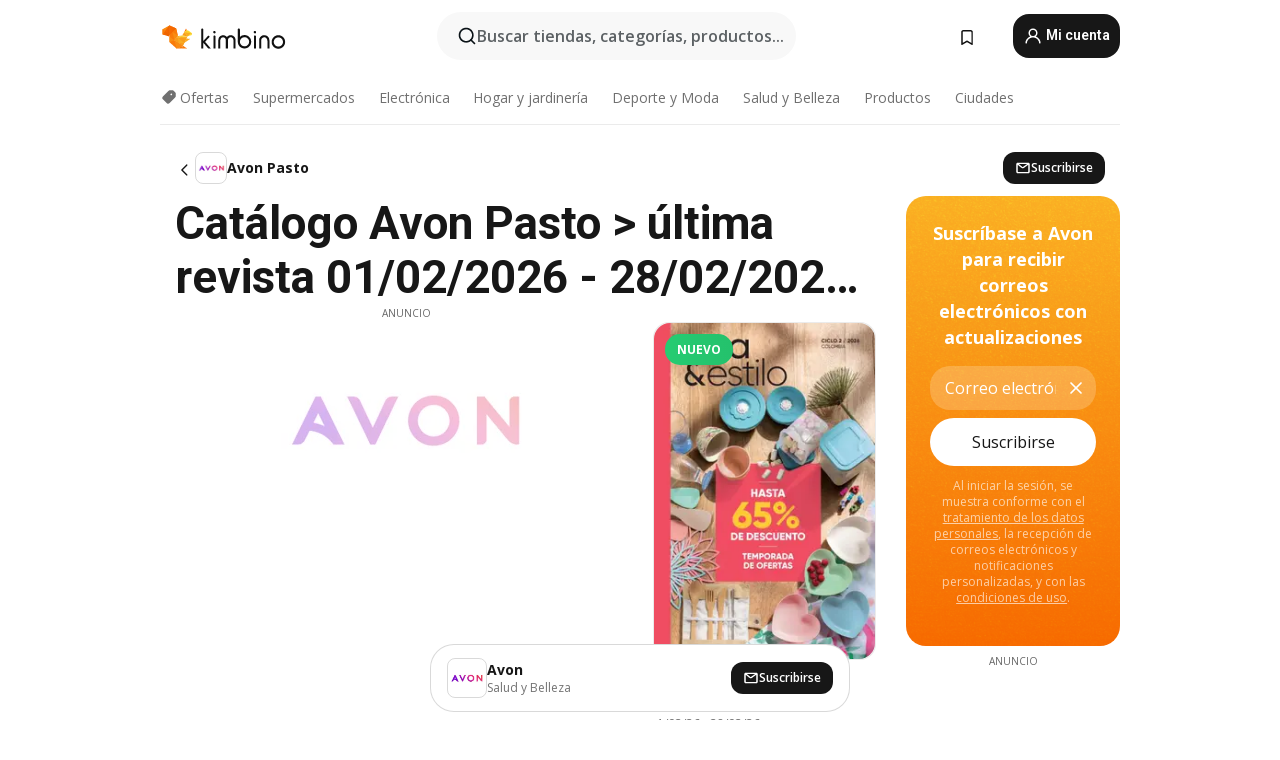

--- FILE ---
content_type: text/html;charset=utf-8
request_url: https://www.kimbino.com.co/ciudad/pasto/avon/
body_size: 87218
content:
<!DOCTYPE html><html  lang="es-CO"><head><meta charset="utf-8">
<meta name="viewport" content="width=device-width, initial-scale=1.0, maximum-scale=5.0, minimum-scale=1.0">
<title>Avon Pasto catálogo &gt; ofertas 02&#x2F;01&#x2F;2026</title>
<link rel="preconnect" href="https://fonts.googleapis.com">
<link rel="preconnect" href="https://fonts.gstatic.com" crossorigin>
<script src="https://securepubads.g.doubleclick.net/tag/js/gpt.js" type="text/javascript" async></script>
<link rel="stylesheet" href="https://fonts.googleapis.com/css2?family=Open+Sans:wght@400;600;700&family=Roboto:wght@400;600;700&display=swap">
<style>.iziToast-capsule{backface-visibility:hidden;font-size:0;height:0;transform:translateZ(0);transition:transform .5s cubic-bezier(.25,.8,.25,1),height .5s cubic-bezier(.25,.8,.25,1);width:100%}.iziToast-capsule,.iziToast-capsule *{box-sizing:border-box}.iziToast-overlay{bottom:-100px;display:block;left:0;position:fixed;right:0;top:-100px;z-index:997}.iziToast{background:#ededede6;border-color:#ededede6;clear:both;cursor:default;display:inline-block;font-family:Lato,Tahoma,Arial;font-size:14px;padding:8px 45px 9px 0;pointer-events:all;position:relative;transform:translate(0);width:100%;-webkit-touch-callout:none;min-height:54px;-webkit-user-select:none;-moz-user-select:none;user-select:none}.iziToast>.iziToast-progressbar{background:#fff3;bottom:0;left:0;position:absolute;width:100%;z-index:1}.iziToast>.iziToast-progressbar>div{background:#0000004d;border-radius:0 0 3px 3px;height:2px;width:100%}.iziToast.iziToast-balloon:before{border-left:15px solid transparent;border-radius:0;border-right:0 solid transparent;border-top:10px solid #000;border-top-color:inherit;content:"";height:0;left:auto;position:absolute;right:8px;top:100%;width:0}.iziToast.iziToast-balloon .iziToast-progressbar{bottom:auto;top:0}.iziToast.iziToast-balloon>div{border-radius:0 0 0 3px}.iziToast>.iziToast-cover{background-color:#0000001a;background-position:50% 50%;background-repeat:no-repeat;background-size:100%;bottom:0;height:100%;left:0;margin:0;position:absolute;top:0}.iziToast>.iziToast-close{background:url([data-uri]) no-repeat 50% 50%;background-size:8px;border:0;cursor:pointer;height:100%;opacity:.6;outline:0;padding:0;position:absolute;right:0;top:0;width:42px}.iziToast>.iziToast-close:hover{opacity:1}.iziToast>.iziToast-body{height:auto;margin:0 0 0 15px;min-height:36px;padding:0 0 0 10px;position:relative;text-align:left}.iziToast>.iziToast-body:after{clear:both;content:"";display:table}.iziToast>.iziToast-body .iziToast-texts{display:inline-block;float:left;margin:10px 0 0;padding-right:2px}.iziToast>.iziToast-body .iziToast-inputs{float:left;margin:3px -2px;min-height:19px}.iziToast>.iziToast-body .iziToast-inputs>input:not([type=checkbox]):not([type=radio]),.iziToast>.iziToast-body .iziToast-inputs>select{background:#0000001a;border:0;border-radius:2px;box-shadow:0 0 0 1px #0003;color:#000;display:inline-block;font-size:13px;letter-spacing:.02em;margin:2px;min-height:26px;padding:4px 7px;position:relative}.iziToast>.iziToast-body .iziToast-inputs>input:not([type=checkbox]):not([type=radio]):focus,.iziToast>.iziToast-body .iziToast-inputs>select:focus{box-shadow:0 0 0 1px #0009}.iziToast>.iziToast-body .iziToast-buttons{float:left;margin:4px -2px;min-height:17px}.iziToast>.iziToast-body .iziToast-buttons>a,.iziToast>.iziToast-body .iziToast-buttons>button,.iziToast>.iziToast-body .iziToast-buttons>input:not([type=checkbox]):not([type=radio]){background:#0000001a;border:0;border-radius:2px;color:#000;cursor:pointer;display:inline-block;font-size:12px;letter-spacing:.02em;margin:2px;padding:5px 10px;position:relative}.iziToast>.iziToast-body .iziToast-buttons>a:hover,.iziToast>.iziToast-body .iziToast-buttons>button:hover,.iziToast>.iziToast-body .iziToast-buttons>input:not([type=checkbox]):not([type=radio]):hover{background:#0003}.iziToast>.iziToast-body .iziToast-buttons>a:focus,.iziToast>.iziToast-body .iziToast-buttons>button:focus,.iziToast>.iziToast-body .iziToast-buttons>input:not([type=checkbox]):not([type=radio]):focus{box-shadow:0 0 0 1px #0009}.iziToast>.iziToast-body .iziToast-buttons>a:active,.iziToast>.iziToast-body .iziToast-buttons>button:active,.iziToast>.iziToast-body .iziToast-buttons>input:not([type=checkbox]):not([type=radio]):active{top:1px}.iziToast>.iziToast-body .iziToast-icon{color:#000;display:table;font-size:23px;height:24px;left:0;line-height:24px;margin-top:-12px;position:absolute;top:50%;width:24px}.iziToast>.iziToast-body .iziToast-icon.ico-info{background:url([data-uri]) no-repeat 50% 50%;background-size:85%}.iziToast>.iziToast-body .iziToast-icon.ico-warning{background:url([data-uri]) no-repeat 50% 50%;background-size:85%}.iziToast>.iziToast-body .iziToast-icon.ico-error{background:url([data-uri]) no-repeat 50% 50%;background-size:80%}.iziToast>.iziToast-body .iziToast-icon.ico-success{background:url([data-uri]) no-repeat 50% 50%;background-size:85%}.iziToast>.iziToast-body .iziToast-icon.ico-question{background:url([data-uri]) no-repeat 50% 50%;background-size:85%}.iziToast>.iziToast-body .iziToast-message,.iziToast>.iziToast-body .iziToast-title{float:left;font-size:14px;line-height:16px;padding:0;text-align:left;white-space:normal}.iziToast>.iziToast-body .iziToast-title{color:#000;margin:0}.iziToast>.iziToast-body .iziToast-message{color:#0009;margin:0 0 10px}.iziToast.iziToast-animateInside .iziToast-buttons-child,.iziToast.iziToast-animateInside .iziToast-icon,.iziToast.iziToast-animateInside .iziToast-inputs-child,.iziToast.iziToast-animateInside .iziToast-message,.iziToast.iziToast-animateInside .iziToast-title{opacity:0}.iziToast-target{margin:0 auto;position:relative;width:100%}.iziToast-target .iziToast-capsule{overflow:hidden}.iziToast-target .iziToast-capsule:after{clear:both;content:" ";display:block;font-size:0;height:0;visibility:hidden}.iziToast-target .iziToast-capsule .iziToast{float:left;width:100%}.iziToast-wrapper{display:flex;flex-direction:column;pointer-events:none;position:fixed;width:100%;z-index:99999}.iziToast-wrapper .iziToast.iziToast-balloon:before{border-left:15px solid transparent;border-right:0 solid transparent;border-top:10px solid #000;border-top-color:inherit;left:auto;right:8px}.iziToast-wrapper-bottomLeft{bottom:0;left:0;text-align:left}.iziToast-wrapper-bottomLeft .iziToast.iziToast-balloon:before,.iziToast-wrapper-topLeft .iziToast.iziToast-balloon:before{border-left:0 solid transparent;border-right:15px solid transparent;left:8px;right:auto}.iziToast-wrapper-bottomRight{bottom:0;right:0;text-align:right}.iziToast-wrapper-topLeft{left:0;text-align:left;top:0}.iziToast-wrapper-topRight{right:0;text-align:right;top:0}.iziToast-wrapper-topCenter{left:0;right:0;text-align:center;top:0}.iziToast-wrapper-bottomCenter,.iziToast-wrapper-center{bottom:0;left:0;right:0;text-align:center}.iziToast-wrapper-center{align-items:center;flex-flow:column;justify-content:center;top:0}.iziToast-rtl{direction:rtl;font-family:Tahoma,Lato,Arial;padding:8px 0 9px 45px}.iziToast-rtl .iziToast-cover{left:auto;right:0}.iziToast-rtl .iziToast-close{left:0;right:auto}.iziToast-rtl .iziToast-body{margin:0 16px 0 0;padding:0 10px 0 0;text-align:right}.iziToast-rtl .iziToast-body .iziToast-buttons,.iziToast-rtl .iziToast-body .iziToast-inputs,.iziToast-rtl .iziToast-body .iziToast-message,.iziToast-rtl .iziToast-body .iziToast-texts,.iziToast-rtl .iziToast-body .iziToast-title{float:right;text-align:right}.iziToast-rtl .iziToast-body .iziToast-icon{left:auto;right:0}@media only screen and (min-width:568px){.iziToast-wrapper{padding:10px 15px}.iziToast{border-radius:3px;margin:5px 0;width:auto}.iziToast:after{border-radius:3px;box-shadow:inset 0 -10px 20px -10px #0003,inset 0 0 5px #0000001a,0 8px 8px -5px #00000040;content:"";height:100%;left:0;position:absolute;top:0;width:100%;z-index:-1}.iziToast:not(.iziToast-rtl) .iziToast-cover{border-radius:3px 0 0 3px}.iziToast.iziToast-rtl .iziToast-cover{border-radius:0 3px 3px 0}.iziToast.iziToast-color-dark:after{box-shadow:inset 0 -10px 20px -10px #ffffff4d,0 10px 10px -5px #00000040}.iziToast.iziToast-balloon .iziToast-progressbar{background:0 0}.iziToast.iziToast-balloon:after{box-shadow:0 10px 10px -5px #00000040,inset 0 10px 20px -5px #00000040}.iziToast-target .iziToast:after{box-shadow:inset 0 -10px 20px -10px #0003,inset 0 0 5px #0000001a}}.iziToast.iziToast-theme-dark{background:#565c70;border-color:#565c70}.iziToast.iziToast-theme-dark .iziToast-title{color:#fff}.iziToast.iziToast-theme-dark .iziToast-message{color:#ffffffb3;font-weight:300}.iziToast.iziToast-theme-dark .iziToast-close{background:url([data-uri]) no-repeat 50% 50%;background-size:8px}.iziToast.iziToast-theme-dark .iziToast-icon{color:#fff}.iziToast.iziToast-theme-dark .iziToast-icon.ico-info{background:url([data-uri]) no-repeat 50% 50%;background-size:85%}.iziToast.iziToast-theme-dark .iziToast-icon.ico-warning{background:url([data-uri]) no-repeat 50% 50%;background-size:85%}.iziToast.iziToast-theme-dark .iziToast-icon.ico-error{background:url([data-uri]) no-repeat 50% 50%;background-size:80%}.iziToast.iziToast-theme-dark .iziToast-icon.ico-success{background:url([data-uri]) no-repeat 50% 50%;background-size:85%}.iziToast.iziToast-theme-dark .iziToast-icon.ico-question{background:url([data-uri]) no-repeat 50% 50%;background-size:85%}.iziToast.iziToast-theme-dark .iziToast-buttons>a,.iziToast.iziToast-theme-dark .iziToast-buttons>button,.iziToast.iziToast-theme-dark .iziToast-buttons>input{background:#ffffff1a;color:#fff}.iziToast.iziToast-theme-dark .iziToast-buttons>a:hover,.iziToast.iziToast-theme-dark .iziToast-buttons>button:hover,.iziToast.iziToast-theme-dark .iziToast-buttons>input:hover{background:#fff3}.iziToast.iziToast-theme-dark .iziToast-buttons>a:focus,.iziToast.iziToast-theme-dark .iziToast-buttons>button:focus,.iziToast.iziToast-theme-dark .iziToast-buttons>input:focus{box-shadow:0 0 0 1px #fff9}.iziToast.iziToast-color-red{background:#ffafb4e6;border-color:#ffafb4e6}.iziToast.iziToast-color-orange{background:#ffcfa5e6;border-color:#ffcfa5e6}.iziToast.iziToast-color-yellow{background:#fff9b2e6;border-color:#fff9b2e6}.iziToast.iziToast-color-blue{background:#9ddeffe6;border-color:#9ddeffe6}.iziToast.iziToast-color-green{background:#a6efb8e6;border-color:#a6efb8e6}.iziToast.iziToast-layout2 .iziToast-body .iziToast-message,.iziToast.iziToast-layout2 .iziToast-body .iziToast-texts{width:100%}.iziToast.iziToast-layout3{border-radius:2px}.iziToast.iziToast-layout3:after{display:none}.iziToast .revealIn,.iziToast.revealIn{animation:iziT-revealIn 1s cubic-bezier(.25,1.6,.25,1) both}.iziToast .slideIn,.iziToast.slideIn{animation:iziT-slideIn 1s cubic-bezier(.16,.81,.32,1) both}.iziToast.bounceInLeft{animation:iziT-bounceInLeft .7s ease-in-out both}.iziToast.bounceInRight{animation:iziT-bounceInRight .85s ease-in-out both}.iziToast.bounceInDown{animation:iziT-bounceInDown .7s ease-in-out both}.iziToast.bounceInUp{animation:iziT-bounceInUp .7s ease-in-out both}.iziToast .fadeIn,.iziToast.fadeIn{animation:iziT-fadeIn .5s ease both}.iziToast.fadeInUp{animation:iziT-fadeInUp .7s ease both}.iziToast.fadeInDown{animation:iziT-fadeInDown .7s ease both}.iziToast.fadeInLeft{animation:iziT-fadeInLeft .85s cubic-bezier(.25,.8,.25,1) both}.iziToast.fadeInRight{animation:iziT-fadeInRight .85s cubic-bezier(.25,.8,.25,1) both}.iziToast.flipInX{animation:iziT-flipInX .85s cubic-bezier(.35,0,.25,1) both}.iziToast.fadeOut{animation:iziT-fadeOut .7s ease both}.iziToast.fadeOutDown{animation:iziT-fadeOutDown .7s cubic-bezier(.4,.45,.15,.91) both}.iziToast.fadeOutUp{animation:iziT-fadeOutUp .7s cubic-bezier(.4,.45,.15,.91) both}.iziToast.fadeOutLeft{animation:iziT-fadeOutLeft .5s ease both}.iziToast.fadeOutRight{animation:iziT-fadeOutRight .5s ease both}.iziToast.flipOutX{animation:iziT-flipOutX .7s cubic-bezier(.4,.45,.15,.91) both;backface-visibility:visible!important}.iziToast-overlay.fadeIn{animation:iziT-fadeIn .5s ease both}.iziToast-overlay.fadeOut{animation:iziT-fadeOut .7s ease both}@keyframes iziT-revealIn{0%{opacity:0;transform:scale3d(.3,.3,1)}to{opacity:1}}@keyframes iziT-slideIn{0%{opacity:0;transform:translate(50px)}to{opacity:1;transform:translate(0)}}@keyframes iziT-bounceInLeft{0%{opacity:0;transform:translate(280px)}50%{opacity:1;transform:translate(-20px)}70%{transform:translate(10px)}to{transform:translate(0)}}@keyframes iziT-bounceInRight{0%{opacity:0;transform:translate(-280px)}50%{opacity:1;transform:translate(20px)}70%{transform:translate(-10px)}to{transform:translate(0)}}@keyframes iziT-bounceInDown{0%{opacity:0;transform:translateY(-200px)}50%{opacity:1;transform:translateY(10px)}70%{transform:translateY(-5px)}to{transform:translateY(0)}}@keyframes iziT-bounceInUp{0%{opacity:0;transform:translateY(200px)}50%{opacity:1;transform:translateY(-10px)}70%{transform:translateY(5px)}to{transform:translateY(0)}}@keyframes iziT-fadeIn{0%{opacity:0}to{opacity:1}}@keyframes iziT-fadeInUp{0%{opacity:0;transform:translate3d(0,100%,0)}to{opacity:1;transform:none}}@keyframes iziT-fadeInDown{0%{opacity:0;transform:translate3d(0,-100%,0)}to{opacity:1;transform:none}}@keyframes iziT-fadeInLeft{0%{opacity:0;transform:translate3d(300px,0,0)}to{opacity:1;transform:none}}@keyframes iziT-fadeInRight{0%{opacity:0;transform:translate3d(-300px,0,0)}to{opacity:1;transform:none}}@keyframes iziT-flipInX{0%{opacity:0;transform:perspective(400px) rotateX(90deg)}40%{transform:perspective(400px) rotateX(-20deg)}60%{opacity:1;transform:perspective(400px) rotateX(10deg)}80%{transform:perspective(400px) rotateX(-5deg)}to{transform:perspective(400px)}}@keyframes iziT-fadeOut{0%{opacity:1}to{opacity:0}}@keyframes iziT-fadeOutDown{0%{opacity:1}to{opacity:0;transform:translate3d(0,100%,0)}}@keyframes iziT-fadeOutUp{0%{opacity:1}to{opacity:0;transform:translate3d(0,-100%,0)}}@keyframes iziT-fadeOutLeft{0%{opacity:1}to{opacity:0;transform:translate3d(-200px,0,0)}}@keyframes iziT-fadeOutRight{0%{opacity:1}to{opacity:0;transform:translate3d(200px,0,0)}}@keyframes iziT-flipOutX{0%{transform:perspective(400px)}30%{opacity:1;transform:perspective(400px) rotateX(-20deg)}to{opacity:0;transform:perspective(400px) rotateX(90deg)}}</style>
<style>.iziToast-wrapper .iziToast-capsule .iziToast{font-family:inherit!important;max-width:90%;padding:0 36px 0 0}.iziToast-wrapper .iziToast-capsule .iziToast.iziToast-theme-let-dark{border-radius:29px;font-weight:590;min-height:unset}.iziToast-wrapper .iziToast-capsule .iziToast.iziToast-theme-let-dark:after{box-shadow:none}.iziToast-wrapper .iziToast-capsule .iziToast.iziToast-theme-let-dark:not([class^=iziToast-layout])>.iziToast-body .iziToast-icon{transform:scale(.6666666667)!important}.iziToast-wrapper .iziToast-capsule .iziToast.iziToast-theme-let-dark:not([class^=iziToast-layout])>.iziToast-body .iziToast-buttons>:not([class^=custom-]){background:#ffffff0a;border:.5px solid hsla(0,0%,100%,.08);border-radius:12px;color:#fff;margin:2px 4px}.iziToast-wrapper .iziToast-capsule .iziToast.iziToast-theme-let-dark:not([class^=iziToast-layout])>.iziToast-body .iziToast-buttons>:not([class^=custom-]):active,.iziToast-wrapper .iziToast-capsule .iziToast.iziToast-theme-let-dark:not([class^=iziToast-layout])>.iziToast-body .iziToast-buttons>:not([class^=custom-]):focus{outline:1px solid #fff}.iziToast-wrapper .iziToast-capsule .iziToast.iziToast-theme-let-dark.iziToast-layout2>.iziToast-body:has(.iziToast-icon){padding-left:55px!important}.iziToast-wrapper .iziToast-capsule .iziToast.iziToast-theme-let-dark.iziToast-layout2>.iziToast-body .iziToast-icon{background-color:currentColor;border-radius:999px;color:#ffffff0a;left:8px;outline:12px solid currentColor;transform:unset!important}.iziToast-wrapper .iziToast-capsule .iziToast.iziToast-theme-let-dark.iziToast-layout2>.iziToast-body .iziToast-buttons>*{height:44px;padding:12px 20px}.iziToast-wrapper .iziToast-capsule .iziToast.iziToast-theme-let-dark>.iziToast-body{margin-left:16px;min-height:unset}.iziToast-wrapper .iziToast-capsule .iziToast.iziToast-theme-let-dark>.iziToast-body .iziToast-texts{margin-top:12px}.iziToast-wrapper .iziToast-capsule .iziToast.iziToast-theme-let-dark>.iziToast-body .iziToast-message{margin-bottom:12px!important}.iziToast-wrapper .iziToast-capsule .iziToast.iziToast-theme-let-dark>.iziToast-body .iziToast-buttons{float:right}.iziToast-wrapper .iziToast-capsule .iziToast.iziToast-theme-let-dark>.iziToast-body .iziToast-buttons>*{font-weight:600}.iziToast-wrapper .iziToast-capsule .iziToast.iziToast-theme-let-dark>.iziToast-body .iziToast-buttons>.custom-underline{background:none;border:none;box-shadow:none;color:#fff;outline:none;text-decoration:underline}.iziToast-wrapper .iziToast-capsule .iziToast.iziToast-theme-let-dark>.iziToast-body .iziToast-buttons>.custom-outline{background:none;border:.5px solid hsla(0,0%,100%,.08);border-radius:16px;color:#fff}.iziToast-wrapper .iziToast-capsule .iziToast.iziToast-theme-let-dark>.iziToast-body .iziToast-buttons>.custom-white{background:#fff;border-radius:16px;color:#2c2c2c}.iziToast-wrapper .iziToast-capsule .iziToast.iziToast-theme-let-dark>.iziToast-close{background:url(/images/toaster/icons/close.svg) no-repeat 50%;right:16px;width:16px}.iziToast-wrapper .iziToast-capsule .iziToast.iziToast-theme-let-dark>.iziToast-progressbar{left:50%;transform:translate(-50%);width:calc(100% - 40px)}body .iziToast-wrapper-bottomCenter{bottom:16px}body:has(.shop-subscription-banner-bottom) .iziToast-wrapper-bottomCenter{bottom:75px}</style>
<style>.svg-sprite[data-v-2d20a859]{fill:currentColor}</style>
<style>.rating[data-v-cc504407]{flex-wrap:nowrap;gap:5px}.rating .stars[data-v-cc504407]{background-image:url(/images/icons/star.svg);height:14px}.rating .reviews[data-v-cc504407]{color:#0a1217;display:-webkit-box;font-size:10px;font-weight:400;line-height:1.4;opacity:.66;-webkit-box-orient:vertical;-webkit-line-clamp:1;line-clamp:1;overflow:hidden;text-overflow:ellipsis}</style>
<style>.mobile-app-banner[data-v-669a73c1]{background-color:#fff;border-bottom:.5px solid #f2f2f7;height:58px;overflow:hidden;position:relative;z-index:20}@media (min-width:992px){.mobile-app-banner[data-v-669a73c1]{display:none}}.mobile-app-banner .content[data-v-669a73c1]{gap:8px;overflow:hidden;padding:2px 8px 2px 14px}.mobile-app-banner .content>.cta[data-v-669a73c1]{gap:10px;min-width:0;overflow:hidden}.mobile-app-banner .content>.cta .text[data-v-669a73c1]{overflow:hidden}.mobile-app-banner .content>.cta .text p[data-v-669a73c1]{color:#000;margin:0;overflow:hidden;text-overflow:ellipsis;white-space:nowrap}.mobile-app-banner .content>.cta .text p[data-v-669a73c1]:first-of-type{font-size:14px;font-weight:500;letter-spacing:-.4px}.mobile-app-banner .content>.cta .text p[data-v-669a73c1]:nth-of-type(2){font-size:12px;font-weight:400;letter-spacing:-.6px;opacity:.6}.mobile-app-banner .content .app-icon[data-v-669a73c1]{aspect-ratio:1;border:.5px solid #e5e5ea;border-radius:12px;min-width:50px}.mobile-app-banner .content .store-link[data-v-669a73c1]{background-color:#0074e5;border-radius:999px;color:#fff;font-size:14px;font-weight:600;height:30px;padding:0 17px;transition:filter .25s ease-in}.mobile-app-banner .content .store-link[data-v-669a73c1]:hover{filter:brightness(.9)}.mobile-app-banner .content .close-icon[data-v-669a73c1]{transition:transform .5s ease-in}.mobile-app-banner .content .close-icon[data-v-669a73c1]:hover{transform:scale(1.2)}.mobile-app-banner .content .close-icon[data-v-669a73c1],.mobile-app-banner .content .store-link[data-v-669a73c1]{cursor:pointer}</style>
<style>.search-button[data-v-c2f4e54d]{align-items:center;-webkit-appearance:none;-moz-appearance:none;appearance:none;background:#f8f8f8;border:none;border-radius:999px;color:#0a1217a8;display:flex;font-size:14px;font-weight:600;gap:8px;justify-content:space-between;max-height:36px;min-width:0;padding:8px 24px 8px 12px;position:relative;-webkit-user-select:none;-moz-user-select:none;user-select:none}@media (min-width:590px){.search-button[data-v-c2f4e54d]{font-size:16px;max-height:48px;min-width:300px;padding:12px 12px 12px 20px}}.search-button[data-v-c2f4e54d] svg{flex:1 0 20px;fill:#0a1217;max-width:20px}.search-button .try-to-search[data-v-c2f4e54d]{flex:1;overflow:hidden;text-align:left;text-overflow:ellipsis;white-space:nowrap}</style>
<style>input[data-v-6631adb9]{-webkit-appearance:none;-moz-appearance:none;appearance:none;background:none;border:none;color:#666;font-size:16px;font-weight:600;height:44px;outline:none;padding:0;width:100%}input[data-v-6631adb9]::-moz-placeholder{color:#0a1217a8}input[data-v-6631adb9]::placeholder{color:#0a1217a8}</style>
<style>.nuxt-icon{height:1em;margin-bottom:.125em;vertical-align:middle;width:1em}.nuxt-icon--fill,.nuxt-icon--fill *{fill:currentColor}</style>
<style>.loader-wrapper[data-v-d1e05baa]{align-items:center;display:flex;font-size:16px;font-weight:600;gap:6px;width:100%}.loader-wrapper .loader[data-v-d1e05baa]{animation:spin-d1e05baa 1.2s linear infinite;border:4px solid #f8f8f8;border-radius:50%;border-top-color:#5dbd20;height:24px;text-align:center;width:24px}@keyframes spin-d1e05baa{0%{transform:rotate(0)}to{transform:rotate(1turn)}}.city-picker-input[data-v-d1e05baa]{align-items:center;background:#f8f8f8;border-radius:999px;color:#0a1217a8;cursor:pointer;display:flex;font-size:14px;font-weight:600;gap:8px;max-height:36px;padding:8px 12px;position:relative;-webkit-user-select:none;-moz-user-select:none;user-select:none}.city-picker-input[data-v-d1e05baa]:has(.action-btn){padding-right:8px}@media (min-width:590px){.city-picker-input[data-v-d1e05baa]:has(.action-btn){padding-right:12px}}@media (min-width:590px){.city-picker-input[data-v-d1e05baa]{font-size:16px;max-height:48px;padding:12px 20px}}.city-picker-input .dummy-city[data-v-d1e05baa]{max-width:20vw;min-width:35px;overflow:hidden;text-overflow:ellipsis;white-space:nowrap}.city-picker-input .arrow[data-v-d1e05baa]{color:#0a1217;font-size:20px}.action-btn[data-v-d1e05baa]{align-items:center;-webkit-appearance:none;-moz-appearance:none;appearance:none;background:#0a1217;border:none;border-radius:12px;color:#fff;cursor:pointer;display:flex;font-size:12px;height:28px;margin-left:4px;padding:0 8px}@media (min-width:590px){.action-btn[data-v-d1e05baa]{height:32px}}.clear-btn[data-v-d1e05baa]{-webkit-appearance:none;-moz-appearance:none;appearance:none;background:none;border:none;color:#666;padding:0}</style>
<style>.notification-bell-holder[data-v-25c254b0]{height:24px;margin-left:1rem;position:relative;top:1px;width:24px}.notification-bell-holder .notification-bell[data-v-25c254b0]{--animationDuration:var(--6f9ae1d4);--width:0;--clipPath:0;clip-path:inset(var(--clipPath));cursor:pointer;flex-shrink:0;position:relative;text-align:center;transition:all var(--animationDuration);width:var(--width)}.notification-bell-holder .notification-bell.shown[data-v-25c254b0]{--clipPath:-10px;--width:24px}.notification-bell-holder .notification-bell.shown .notifications[data-v-25c254b0]{--countScale:1}.notification-bell-holder .notification-bell .icon[data-v-25c254b0]{height:21px;transform-origin:top center;transition:transform 1.5s;width:18px;will-change:transform}.notification-bell-holder .notification-bell .icon[data-v-25c254b0] path{fill:var(--357562ee)}.notification-bell-holder .notification-bell .icon.ringing[data-v-25c254b0]{animation:ring-25c254b0 var(--animationDuration) ease-in-out var(--0310a2f4)}.notification-bell-holder .notification-bell .notifications[data-v-25c254b0]{--countScale:0;align-items:center;background-color:#ff3b30;border:1.5px solid;border-radius:50%;color:#fff;display:flex;height:16px;justify-content:center;position:absolute;right:-3px;top:-3px;transform:scale(var(--countScale));transition:transform var(--animationDuration);width:16px;will-change:transform}.notification-bell-holder .notification-bell .notifications .count[data-v-25c254b0]{font-family:Roboto,sans-serif;font-size:10px;font-weight:700;position:relative;top:.5px}@keyframes ring-25c254b0{0%{transform:rotate(0)}25%{transform:rotate(15deg)}50%{transform:rotate(0)}75%{transform:rotate(-15deg)}to{transform:rotate(0)}}</style>
<style>.nav-bookmarks[data-v-8ef6e452]{min-width:36px;padding:6px}@media (min-width:992px){.nav-bookmarks[data-v-8ef6e452]{padding:12px}}.nav-bookmarks[data-v-8ef6e452]:after{background-color:red;border-radius:50%;content:"";display:inline-block;height:8px;opacity:0;position:absolute;right:6px;top:5px;transition:opacity .25s linear;width:8px}@media (min-width:992px){.nav-bookmarks[data-v-8ef6e452]:after{right:7px;top:8px}}.nav-bookmarks.has-entries[data-v-8ef6e452]:after{animation:showDot-8ef6e452 1s 1s forwards}.nav-bookmarks.pulsate[data-v-8ef6e452]:after{animation:pulsate-8ef6e452 2s 1s;opacity:1}.nav-bookmarks svg[data-v-8ef6e452]{color:#111;font-size:20px}@keyframes showDot-8ef6e452{0%{opacity:0}to{opacity:1}}@keyframes pulsate-8ef6e452{0%{transform:scale(1)}25%{transform:scale(1.35)}50%{transform:scale(1)}75%{transform:scale(1.35)}to{opacity:1}}</style>
<style>.dropdowns .dropdown-mobile-holder[data-v-c7af85b0]{background:#fff;display:block;height:100vh;padding-top:8px;position:fixed;right:0;text-align:left;top:0;transform-origin:right;width:100vw;z-index:50}@media (min-width:590px){.dropdowns .dropdown-mobile-holder[data-v-c7af85b0]{width:300px}}.dropdowns .dropdown-holder[data-v-c7af85b0]{left:0;margin-top:0;position:absolute;transform:translateZ(0);z-index:100}.dropdowns .dropdown-holder.slide-enter-active[data-v-c7af85b0],.dropdowns .dropdown-holder.slide-leave-active[data-v-c7af85b0]{transition:opacity .3s,margin-top .3s}.dropdowns .dropdown-holder.slide-enter-from[data-v-c7af85b0],.dropdowns .dropdown-holder.slide-leave-to[data-v-c7af85b0]{left:0;margin-top:15px;opacity:0}.dropdowns .dropdown-holder .dropdown-tip[data-v-c7af85b0]{background:#fff;bottom:0;clip-path:polygon(50% 0,0 100%,100% 100%);height:15px;left:0;position:absolute;transform:translateY(100%);width:20px}.dropdowns .dropdown-holder .dropdown-content[data-v-c7af85b0]{background:#fff;border-radius:5px;bottom:-14px;box-shadow:0 3px 10px #0000001a;display:block;left:0;position:absolute;transform:translateY(100%)}</style>
<style>.header-account-dropdown[data-v-23608a5b]{margin:0 .5rem 0 1rem}@media (min-width:992px){.header-account-dropdown[data-v-23608a5b]{margin-left:1.5rem}.header-account-dropdown__account[data-v-23608a5b]{align-items:center;background-color:#f5f5f57a;border:.5px solid #f2f2f7;border-radius:12px;color:#fff;cursor:pointer;display:flex;height:36px;justify-content:center;line-height:45px;text-align:center;transition:all .25s;width:36px}.header-account-dropdown__account[data-v-23608a5b]:hover{box-shadow:0 2px 8px #0000000a;filter:brightness(.95)}}.header-account-dropdown__account .user[data-v-23608a5b]{font-size:20px;margin-bottom:0;position:relative}@media (min-width:992px){.header-account-dropdown__account .user[data-v-23608a5b]{top:-1px}}.header-account-dropdown__account .user[data-v-23608a5b] path{fill:#0a1217}.header-account-dropdown__dropdown[data-v-23608a5b]{color:#666;font-family:Roboto,sans-serif;font-size:14px;font-weight:400;padding:1rem 0;width:100%}@media (min-width:590px){.header-account-dropdown__dropdown[data-v-23608a5b]{width:250px}}.header-account-dropdown__dropdown>div[data-v-23608a5b]{background-color:#fff}.header-account-dropdown__dropdown>div[data-v-23608a5b]:hover{color:#0a1217;filter:brightness(.95)}.header-account-dropdown__dropdown .number[data-v-23608a5b]{background-color:#171717;border-radius:50%;color:#fff;font-size:10px;height:18px;line-height:18px;text-align:center;width:18px}.header-account-dropdown__dropdown a[data-v-23608a5b],.header-account-dropdown__dropdown button[data-v-23608a5b]{color:currentColor;display:inline-block;padding:8px 15px 8px 25px;width:100%}.header-account-dropdown__dropdown a.orange[data-v-23608a5b],.header-account-dropdown__dropdown button.orange[data-v-23608a5b]{border:none;color:#f96a01;font-weight:700;overflow:hidden;text-overflow:ellipsis}.header-account-dropdown__dropdown a.orange span[data-v-23608a5b],.header-account-dropdown__dropdown button.orange span[data-v-23608a5b]{color:currentColor;font-size:12px;font-weight:400}.header-account-dropdown__dropdown .logout-btn[data-v-23608a5b]{-webkit-appearance:none;-moz-appearance:none;appearance:none;background:#fff;border:none;color:#0a1217;font-weight:600;overflow:hidden;text-align:left;text-overflow:ellipsis}</style>
<style>.button[data-v-ff603878]{background:#5dbd20;border:2px solid #5dbd20;border-radius:12px;box-sizing:border-box;-moz-box-sizing:border-box;color:#fff;cursor:pointer;display:inline-block;font-weight:700;height:-moz-max-content;height:max-content;line-height:1.2em;min-height:44px;padding:.5em 5em;transition:all .2s}.button[data-v-ff603878]:focus,.button[data-v-ff603878]:hover{color:#fff;outline:transparent}.button[data-v-ff603878]:hover{background:#70b653;border-color:#70b653}.button.white[data-v-ff603878]{border:2px solid #fff}.button.white[data-v-ff603878]:hover{background:#818181;border-color:#fff}.button.primary[data-v-ff603878]{background:#171717;border-color:#171717}.button.primary[data-v-ff603878]:hover{background:#313131;border-color:#313131}.button .arrow[data-v-ff603878]{margin:0 -.75rem 4px 1rem;transform:rotate(90deg)}.button.red[data-v-ff603878]{background:red;border-color:red}.button.red[data-v-ff603878]:hover{background:#f33;border-color:#f33}.button.orange[data-v-ff603878]{background:#f96a01;border-color:#f96a01}.button.orange[data-v-ff603878]:hover{background:#fe872f;border-color:#fe872f}.button.orange.outline[data-v-ff603878]{background:#fff;color:#f96a01}.button.orange.outline[data-v-ff603878]:hover{background:#f96a01;border-color:#f96a01;color:#fff}.button.green.outline[data-v-ff603878]{background:#fff;color:#5dbd20}.button.green.outline[data-v-ff603878]:hover{background:#5dbd20;color:#fff}.button.grey[data-v-ff603878]{background:#9d9d9d;border-color:#9d9d9d}.button.grey[data-v-ff603878]:hover{background:#b1b1b1;border-color:#b1b1b1}.button.grey.outline[data-v-ff603878]{background:transparent;border:2px solid #9d9d9d;color:#9d9d9d}.button.grey.outline[data-v-ff603878]:hover{background:#9d9d9d;color:#fff}.button.light-grey[data-v-ff603878]{background:#f5f5f5;border-color:#f5f5f5;color:#0a1217}.button.light-grey[data-v-ff603878]:hover{background:#e1e1e1;border-color:#e1e1e1}.button.light-grey.outline[data-v-ff603878]{background:transparent;border:2px solid #f5f5f5;color:#0a1217}.button.light-grey.outline[data-v-ff603878]:hover{background:#f5f5f5;color:#0a1217}.button.blue[data-v-ff603878]{background:#3b5998;border-color:#3b5998;color:#fff}.button.blue[data-v-ff603878]:hover{background:#344e86;border-color:#344e86}.button.google-login[data-v-ff603878]{background:#fff;border-color:#9d9d9d;color:#9d9d9d}.button.google-login[data-v-ff603878]:hover{background:#9d9d9d;color:#fff}.button.google-login:hover img[data-v-ff603878]{filter:brightness(0) invert(1)}.button.mustard[data-v-ff603878]{background:#f3a116;border-color:#f3a116}.button.mustard[data-v-ff603878]:hover{background:#f5b547;border-color:#f5b547}.button.slim[data-v-ff603878]{padding:.5em 2em}.button.no-wrap[data-v-ff603878]{white-space:nowrap}.button.block[data-v-ff603878]{display:block;padding-left:.5em;padding-right:.5em;text-align:center;width:100%}.button.text-left[data-v-ff603878],.button.text-right[data-v-ff603878]{text-align:left}.button.icon[data-v-ff603878]{align-items:center;border-radius:50%;display:flex;height:40px;justify-content:center;min-height:0;padding:0;width:40px}.button.compact[data-v-ff603878]{height:26px;width:26px}.button.disabled[data-v-ff603878]{opacity:.6}.button.shadow[data-v-ff603878]{box-shadow:0 7px 10px #00000065}</style>
<style>.inputs-desktop[data-v-fc9d1cbf]{gap:12px;width:60%}#header-main-toolbar .toolbar-desktop[data-v-fc9d1cbf]{background:#fff!important;height:72px;position:fixed;width:100vw;z-index:10}#header-main-toolbar .toolbar-desktop__holder[data-v-fc9d1cbf]{align-items:center;display:flex;height:100%;justify-content:space-between}#header-main-toolbar .toolbar-desktop .account-icon[data-v-fc9d1cbf]{height:20px;width:20px}#header-main-toolbar .toolbar-desktop .account-btn[data-v-fc9d1cbf]{-webkit-backdrop-filter:blur(15px);backdrop-filter:blur(15px);border-radius:16px;font-size:14px;font-weight:600;padding:0 8px}#header-main-toolbar .toolbar-desktop__toolbar-icons[data-v-fc9d1cbf]{align-items:center;color:#9d9d9d;display:flex;font-family:Roboto,sans-serif;font-size:14px;font-weight:700}#header-main-toolbar .toolbar-desktop__toolbar-icons div[data-v-fc9d1cbf],#header-main-toolbar .toolbar-desktop__toolbar-icons>button[data-v-fc9d1cbf]{cursor:pointer}#header-main-toolbar .toolbar-mobile[data-v-fc9d1cbf]{background:#fff;box-shadow:0 3px 10px #0000001a;position:fixed;transition:.3s ease-in-out;width:100vw;z-index:10}#header-main-toolbar .toolbar-mobile__holder[data-v-fc9d1cbf]{display:flex;gap:8px;min-height:92px}#header-main-toolbar .toolbar-mobile__top-row[data-v-fc9d1cbf]{align-items:center;display:flex;flex-direction:row;justify-content:space-between;width:100%}#header-main-toolbar .toolbar-mobile__menu[data-v-fc9d1cbf]{cursor:pointer}#header-main-toolbar .toolbar-mobile__menu[data-v-fc9d1cbf] path{fill:#0a1217}#header-main-toolbar .toolbar-mobile__icons[data-v-fc9d1cbf]{align-items:center;display:flex}#header-main-toolbar .toolbar-mobile__icons svg[data-v-fc9d1cbf]{font-size:20px}#header-main-toolbar .toolbar-mobile__icons .user[data-v-fc9d1cbf] path{fill:#0a1217}#header-main-toolbar .toolbar-mobile__icons>div[data-v-fc9d1cbf]{align-items:center;display:flex;justify-content:center;padding:6px;width:40px}#header-main-toolbar .toolbar-mobile__bottom-row[data-v-fc9d1cbf]{background:#fff;font-size:11px}#header-main-toolbar .toolbar-mobile__bottom-row.hidden-branches-height[data-v-fc9d1cbf]{height:0}#header-main-toolbar .toolbar-mobile__bottom-row .on[data-v-fc9d1cbf]{overflow:hidden;text-overflow:ellipsis;white-space:nowrap}#header-main-toolbar .toolbar-mobile__bottom-row .green[data-v-fc9d1cbf]{color:#5dbd20}#header-main-toolbar .toolbar-mobile__bottom-row svg[data-v-fc9d1cbf]{vertical-align:sub}#header-main-toolbar .toolbar-mobile__bottom-row .inputs[data-v-fc9d1cbf]{gap:8px}</style>
<style>.navbar-desktop-submenu[data-v-5556c928]{background:#f5f5f5;border-top:16px solid #fff;color:#fff;cursor:default;display:none;height:auto;padding:1em 0 1.5em;position:absolute;top:100%;width:100%;z-index:9}.navbar-desktop-submenu.show[data-v-5556c928]{display:block}.navbar-desktop-submenu__body[data-v-5556c928]{color:#666;font-size:.75em;font-weight:600;height:100%;-webkit-user-select:none;-moz-user-select:none;user-select:none}.navbar-desktop-submenu__body__shop-list[data-v-5556c928]{flex:1;font-family:Roboto,sans-serif;gap:8px}.navbar-desktop-submenu__body__shop-list a[data-v-5556c928]{color:currentColor}.navbar-desktop-submenu__body__shop-list a[data-v-5556c928]:focus,.navbar-desktop-submenu__body__shop-list a[data-v-5556c928]:hover{color:#0a1217;outline:none;text-decoration:underline}.navbar-desktop-submenu__body__shop-list__heading[data-v-5556c928]{color:#0a1217a8;font-weight:400}.navbar-desktop-submenu__body__shop-list__shop-links__shop-col[data-v-5556c928]{gap:4px}.navbar-desktop-submenu__body__shop-list__category-link[data-v-5556c928]{font-size:1.1667em;font-weight:700;text-decoration:underline}</style>
<style>.navbar-holder[data-v-e2edcd88]{background:#fff;display:none;position:fixed;top:72px;transition:.6s ease-in-out;width:100%;z-index:8}@media (min-width:992px){.navbar-holder[data-v-e2edcd88]{display:block}}.navbar-holder.scrolled-up[data-v-e2edcd88]{top:-300px}.navbar-holder .navbar-desktop[data-v-e2edcd88]{border-bottom:.5px solid rgba(0,0,0,.08);display:none;min-height:52px;white-space:nowrap}@media (min-width:992px){.navbar-holder .navbar-desktop[data-v-e2edcd88]{align-items:center;display:flex;justify-content:center}}.navbar-holder .navbar-desktop__arrow-left[data-v-e2edcd88],.navbar-holder .navbar-desktop__arrow-right[data-v-e2edcd88]{cursor:pointer;height:0;padding:0;transition:width .25s,height .25s,filter .25s,padding .25s;width:0;z-index:5}.navbar-holder .navbar-desktop__arrow-left[data-v-e2edcd88]:hover,.navbar-holder .navbar-desktop__arrow-right[data-v-e2edcd88]:hover{fill:#0a1217}.navbar-holder .navbar-desktop__arrow-left.shown[data-v-e2edcd88],.navbar-holder .navbar-desktop__arrow-right.shown[data-v-e2edcd88]{height:35px;padding:0 10px;width:40px}.navbar-holder .navbar-desktop__arrow-left[data-v-e2edcd88]{background:#fff;transform:rotate(90deg)}.navbar-holder .navbar-desktop__arrow-right[data-v-e2edcd88]{background:#fff;transform:rotate(-90deg)}.navbar-holder .navbar-desktop nav[data-v-e2edcd88]{border:none;display:flex;flex:1;margin:0;overflow-y:hidden;padding:0;position:relative;-ms-overflow-style:none;overflow:-moz-scrollbars-none;scrollbar-width:none}.navbar-holder .navbar-desktop nav[data-v-e2edcd88]::-webkit-scrollbar{display:none}.navbar-holder .navbar-desktop nav .offers-category[data-v-e2edcd88] svg{font-size:18px;margin-right:2px;position:relative;top:-2px}.navbar-holder .navbar-desktop a[data-v-e2edcd88]{border-bottom:0 solid transparent;color:#707070;display:inline-block;font-size:14px;font-weight:400;line-height:52px;margin-right:1.7em;position:relative}.navbar-holder .navbar-desktop a[data-v-e2edcd88]:after{background:transparent;bottom:0;content:"";height:2px;left:0;position:absolute;width:100%}.navbar-holder .navbar-desktop a.router-link-active[data-v-e2edcd88],.navbar-holder .navbar-desktop a.submenu-active[data-v-e2edcd88],.navbar-holder .navbar-desktop a[data-v-e2edcd88]:focus,.navbar-holder .navbar-desktop a[data-v-e2edcd88]:hover{color:#0a1217!important}.navbar-holder .navbar-desktop a.router-link-active[data-v-e2edcd88]:after,.navbar-holder .navbar-desktop a.submenu-active[data-v-e2edcd88]:after,.navbar-holder .navbar-desktop a[data-v-e2edcd88]:focus:after,.navbar-holder .navbar-desktop a[data-v-e2edcd88]:hover:after{background-color:#171717}.navbar-holder .navbar-desktop a.router-link-active[data-v-e2edcd88]{font-weight:600}.navbar-holder .navbar-desktop a[data-v-e2edcd88]:focus{outline:none}.navbar-holder .navbar-desktop a.event[data-v-e2edcd88],.navbar-holder .navbar-desktop a.special-offers[data-v-e2edcd88]{color:#707070;font-size:14px}.navbar-holder .navbar-desktop a.special-offers.router-link-exact-active[data-v-e2edcd88]{color:#f96a01!important}.navbar-holder .navbar-desktop a.special-offers.router-link-exact-active[data-v-e2edcd88]:after{background-color:#f96a01}</style>
<style>.navbar-links[data-v-240bc567]{line-height:3em}.navbar-links.submenu[data-v-240bc567]{padding-top:50px}.navbar-links a[data-v-240bc567],.navbar-links span[data-v-240bc567]{align-items:center;color:#666;cursor:pointer;display:flex;font-size:14px;justify-content:space-between}.navbar-links a svg[data-v-240bc567],.navbar-links span svg[data-v-240bc567]{height:16px;transform:rotate(270deg);width:16px}.navbar-links a.event[data-v-240bc567],.navbar-links span.event[data-v-240bc567]{color:#707070!important}.navbar-links a.special-offers[data-v-240bc567],.navbar-links span.special-offers[data-v-240bc567]{color:#707070;gap:2px;justify-content:flex-start}.navbar-links a.special-offers span[data-v-240bc567],.navbar-links span.special-offers span[data-v-240bc567]{color:inherit}.navbar-links a.special-offers[data-v-240bc567] svg,.navbar-links span.special-offers[data-v-240bc567] svg{transform:none}</style>
<style>.navbar-account .link[data-v-9d90c20f],.navbar-account a[data-v-9d90c20f]{color:#5dbd20;font-size:13px}.navbar-account p[data-v-9d90c20f]{font-size:11px;margin:0}.navbar-account .bigger[data-v-9d90c20f]{color:#666;display:block;font-size:16px;font-weight:700}.navbar-account .bigger svg[data-v-9d90c20f]{vertical-align:baseline}.navbar-account h3[data-v-9d90c20f]{color:#171717;font-size:23px}@media (min-width:590px){.navbar-account h3[data-v-9d90c20f]{cursor:pointer}}.navbar-account hr[data-v-9d90c20f]{border:0;border-top:1px solid #d6d6d6;margin:1em 0}</style>
<style>.navbar-footer[data-v-5b40f3fd]{align-items:flex-start;display:flex;flex-direction:column}.navbar-footer__app-holder[data-v-5b40f3fd]{display:flex;flex-direction:column;justify-content:space-between;margin-top:1em;width:210px}.navbar-footer__app-button[data-v-5b40f3fd]{margin-bottom:12px;max-width:100px!important}.navbar-footer__app-button[data-v-5b40f3fd] img{height:28px}.navbar-footer__socials[data-v-5b40f3fd]{display:flex;gap:15px;justify-content:flex-start;margin-bottom:100px;margin-top:20px;width:120px}.navbar-footer__socials a[data-v-5b40f3fd]{color:#9d9d9d!important;height:24px}.navbar-footer__socials a[data-v-5b40f3fd]:hover{color:#5dbd20!important}</style>
<style>.navbar-mobile[data-v-313f5c4b]{background:#000000b3;display:flex;flex-direction:column;height:100vh;position:fixed;width:100vw;z-index:41}.navbar-mobile.linear[data-v-313f5c4b]{background:linear-gradient(90deg,#000000b3 0,#000000b3 calc(100vw - 250px),#fff calc(100vw - 250px),#fff)}.navbar-mobile__body[data-v-313f5c4b]{height:100vh;overflow-y:scroll;position:absolute;right:0;width:inherit}.navbar-mobile__body.no-scroll[data-v-313f5c4b]{overflow-y:hidden}.navbar-mobile__shadow[data-v-313f5c4b]{height:100vh;position:fixed;width:calc(100vw - 250px);z-index:50}@media (min-width:590px){.navbar-mobile__shadow[data-v-313f5c4b]{width:calc(100vw - 300px)}}.navbar-mobile__menu-holder[data-v-313f5c4b]{background:#fff;box-sizing:border-box;-moz-box-sizing:border-box;flex-grow:1;min-height:100vh;min-width:250px;overflow-y:scroll;padding:8px 5px 0;position:absolute;right:0;text-align:right;top:0;transform-origin:right;z-index:50}@media (min-width:590px){.navbar-mobile__menu-holder[data-v-313f5c4b]{height:100vh;width:300px}}.navbar-mobile__menu-holder .close-menu[data-v-313f5c4b]{background:#fff;color:#9d9d9d;cursor:pointer;display:block;height:50px;line-height:36px;padding:8px 20px 0 0;position:fixed;right:0;top:0;width:250px;z-index:inherit}@media (min-width:590px){.navbar-mobile__menu-holder .close-menu[data-v-313f5c4b]{width:300px}}.navbar-mobile__menu-holder .close-menu.scrolled[data-v-313f5c4b]{box-shadow:0 3px 10px #0000001a;transition:all .2s}.navbar-mobile__nav-holder[data-v-313f5c4b]{background:#fff;display:flex;flex-flow:column;justify-content:flex-start;margin-top:42px;overflow-y:overlay;text-align:left}@media (min-width:590px){.navbar-mobile__nav-holder[data-v-313f5c4b]{min-height:100%}}.navbar-mobile__nav-holder nav[data-v-313f5c4b]{background:#fff}.navbar-mobile__nav-holder nav h4[data-v-313f5c4b]{font-family:Open Sans,sans-serif;overflow:hidden;text-overflow:ellipsis;white-space:nowrap}.navbar-mobile__nav-holder nav h4 svg[data-v-313f5c4b]{height:16px;margin-bottom:2px;transform:rotate(90deg);width:16px}.navbar-mobile__nav-holder[data-v-313f5c4b] hr,.navbar-mobile__nav-holder hr[data-v-313f5c4b]{border:0;border-top:1px solid #d6d6d6;margin:1em 0}.navbar-mobile__submenu[data-v-313f5c4b]{background:#fff;margin-top:50px;min-height:100vh;padding-left:20px;position:absolute;right:15px;top:0;width:235px}@media (min-width:590px){.navbar-mobile__submenu[data-v-313f5c4b]{width:275px}}.navbar-mobile__submenu-header[data-v-313f5c4b]{background:#fff;position:absolute;transform:translate(0);width:210px}@media (min-width:590px){.navbar-mobile__submenu-header[data-v-313f5c4b]{width:250px}}.navbar-mobile__submenu-header.scrolled[data-v-313f5c4b]{position:fixed}.navbar-mobile__submenu-header.scrolled hr[data-v-313f5c4b]{margin-bottom:.5em}.slide-enter-active[data-v-313f5c4b],.slide-leave-active[data-v-313f5c4b]{transition:all var(--99043bfa) ease-in-out}.slide-enter-from[data-v-313f5c4b],.slide-leave-to[data-v-313f5c4b]{transform:translate(300px)}.menu-hide-enter-active[data-v-313f5c4b],.menu-hide-leave-active[data-v-313f5c4b]{transition:all var(--a7f7f17e) ease-in-out}.menu-hide-enter-from[data-v-313f5c4b],.menu-hide-leave-to[data-v-313f5c4b]{opacity:0;transform:translate(-300px) scaleY(0);transform-origin:right}.submenu-slide-enter-active[data-v-313f5c4b],.submenu-slide-leave-active[data-v-313f5c4b]{transition:all var(--99043bfa) ease-in-out}.submenu-slide-enter-from[data-v-313f5c4b],.submenu-slide-leave-to[data-v-313f5c4b]{transform:translate(300px);transform-origin:top}</style>
<style>.shop-header[data-v-6801b5c0]{align-items:center;align-self:stretch;display:flex;height:56px;justify-content:space-between;padding:0}.shop-header .shop-header-left[data-v-6801b5c0]{align-items:center;display:flex;flex:1;gap:12px;min-width:0}.shop-header .shop-logo[data-v-6801b5c0]{align-items:center;aspect-ratio:1/1;border:.5px solid rgba(0,0,0,.15);border-radius:8px;display:flex;height:32px;justify-content:center;overflow:hidden;width:32px}.shop-header .shop-logo img[data-v-6801b5c0]{max-height:90%;max-width:90%;-o-object-fit:contain;object-fit:contain}.shop-header .shop-name[data-v-6801b5c0]{align-items:center;color:#171717;display:block;font-size:14px;font-weight:700;line-height:20px;margin:0;overflow:hidden;text-overflow:ellipsis;white-space:nowrap}.shop-header .action-btn[data-v-6801b5c0]{align-items:center;background:#171717;border:0;border-radius:12px;color:#fff;display:flex;font-size:12px;font-weight:600;gap:4px;justify-content:center;letter-spacing:0;line-height:16px;padding:8px 12px}.shop-header .arrow[data-v-6801b5c0]{cursor:pointer}</style>
<style>.tooltip-wrapper.fade-enter-active[data-v-b6f1a0fb],.tooltip-wrapper.fade-leave-active[data-v-b6f1a0fb]{transition:opacity .3s}.tooltip-wrapper.fade-enter-from[data-v-b6f1a0fb],.tooltip-wrapper.fade-leave-to[data-v-b6f1a0fb]{opacity:0}.tooltip-wrapper .text[data-v-b6f1a0fb]{border-radius:3px;font-size:12px;font-weight:700;margin-right:8px;overflow-x:hidden;padding:.4em .65em;pointer-events:none;position:absolute;right:100%;top:50%;transform:translateY(-50%);white-space:nowrap}.tooltip-wrapper .text[data-v-b6f1a0fb] :after{border-bottom:.6em solid transparent;border-top:.6em solid transparent;content:"";height:0;position:absolute;right:-6px;top:5px;width:0}.tooltip-wrapper.grey .text[data-v-b6f1a0fb]{background:#f4f4f4;color:#9d9d9d}.tooltip-wrapper.grey .text[data-v-b6f1a0fb] :after{border-left:.6em solid #f4f4f4}.tooltip-wrapper.green .text[data-v-b6f1a0fb]{background:#5dbd20;color:#fff}.tooltip-wrapper.green .text[data-v-b6f1a0fb] :after{border-left:.6em solid #5dbd20}.tooltip-wrapper.orange .text[data-v-b6f1a0fb]{background:#f96a01;color:#fff}.tooltip-wrapper.orange .text[data-v-b6f1a0fb] :after{border-left:.6em solid #f96a01}</style>
<style>.icon-menu-holder[data-v-bbb63ce7]{position:absolute;right:0;top:-2.5px;z-index:80}@media (min-width:590px){.icon-menu-holder[data-v-bbb63ce7]{top:50%;transform:translateY(-50%)}}.icon-menu-holder .icon-menu[data-v-bbb63ce7]{background:var(--36c36d0c);border-radius:50%;color:#9d9d9d;cursor:pointer;height:35px;line-height:35px;text-align:center;transition:all .3s;width:35px}.icon-menu-holder .icon-menu:hover svg[data-v-bbb63ce7]{color:#707070;transition:.2s ease-in-out}@media (min-width:590px){.icon-menu-holder.login[data-v-bbb63ce7]{top:0;transform:translateY(0)}}.icon-menu-holder.login .icon-menu[data-v-bbb63ce7]{align-items:center;display:flex;font-size:14px;height:24px;justify-content:space-evenly;vertical-align:center;width:24px}.icon-menu-holder.login .icon-menu svg[data-v-bbb63ce7]{height:14px;width:14px}@media (min-width:590px){.icon-menu-holder.login .icon-menu[data-v-bbb63ce7]{height:35px;line-height:35px;width:35px}.icon-menu-holder.login .icon-menu svg[data-v-bbb63ce7]{height:24px;width:24px}}</style>
<style>.header .brand[data-v-94f917fe]{align-items:center;background:#fff;margin:.8em 0 1.6em}.header .brand[data-v-94f917fe],.header .brand .container[data-v-94f917fe]{display:flex;justify-content:center}.header .brand[data-v-94f917fe] img{height:24px}@media (min-width:590px){.header .brand[data-v-94f917fe] img{height:35px;margin:1.2em 0}}</style>
<style>.switch-holder[data-v-c720a873]{background:#c4c4c4;border-radius:15px;cursor:pointer;display:flex;height:22px;padding:2px;position:relative;transition:all .3s;width:45px}.switch-holder.active[data-v-c720a873]{background:#5dbd20}.switch-holder.active .dot[data-v-c720a873]{transform:translate(23px)}.switch-holder.disabled[data-v-c720a873]{cursor:default;opacity:.4;pointer-events:none}.switch-holder .dot[data-v-c720a873]{background:#fff;border-radius:50%;height:18px;transition:all .3s;width:18px}</style>
<style>.button[data-v-077a7e48]{background:#5dbd20;border:2px solid #5dbd20;border-radius:5px;box-sizing:border-box;-moz-box-sizing:border-box;color:#fff;cursor:pointer;display:inline-block;font-weight:700;height:-moz-max-content;height:max-content;line-height:1.2em;min-height:44px;padding:.5em 5em;transition:all .2s}.button[data-v-077a7e48]:focus,.button[data-v-077a7e48]:hover{color:#fff;outline:transparent}.button[data-v-077a7e48]:hover{background:#70b653;border-color:#70b653}.button.white[data-v-077a7e48]{border:2px solid #fff}.button.white[data-v-077a7e48]:hover{background:#818181;border-color:#fff}.button .arrow[data-v-077a7e48]{margin:0 -.75rem 4px 1rem;transform:rotate(90deg)}.button.primary-black[data-v-077a7e48]{background:#171717;border-color:#171717}.button.primary-black[data-v-077a7e48]:hover{background:#313131;border-color:#313131}.button.red[data-v-077a7e48]{background:red;border-color:red}.button.red[data-v-077a7e48]:hover{background:#f33;border-color:#f33}.button.orange[data-v-077a7e48]{background:#f96a01;border-color:#f96a01}.button.orange[data-v-077a7e48]:hover{background:#fe872f;border-color:#fe872f}.button.orange.outline[data-v-077a7e48]{background:#fff;color:#f96a01}.button.orange.outline[data-v-077a7e48]:hover{background:#f96a01;border-color:#f96a01;color:#fff}.button.green.outline[data-v-077a7e48]{background:#fff;color:#5dbd20}.button.green.outline[data-v-077a7e48]:hover{background:#5dbd20;color:#fff}.button.grey[data-v-077a7e48]{background:#9d9d9d;border-color:#9d9d9d}.button.grey[data-v-077a7e48]:hover{background:#b1b1b1;border-color:#b1b1b1}.button.grey.outline[data-v-077a7e48]{background:transparent;border:2px solid #9d9d9d;color:#9d9d9d}.button.grey.outline[data-v-077a7e48]:hover{background:#9d9d9d;color:#fff}.button.light-grey[data-v-077a7e48]{background:#f5f5f5;border-color:#f5f5f5;color:#0a1217}.button.light-grey[data-v-077a7e48]:hover{background:#e1e1e1;border-color:#e1e1e1}.button.light-grey.outline[data-v-077a7e48]{background:transparent;border:2px solid #f5f5f5;color:#0a1217}.button.light-grey.outline[data-v-077a7e48]:hover{background:#f5f5f5;color:#0a1217}.button.blue[data-v-077a7e48]{background:#3b5998;border-color:#3b5998;color:#fff}.button.blue[data-v-077a7e48]:hover{background:#344e86;border-color:#344e86}.button.google-login[data-v-077a7e48]{background:#fff;border-color:#9d9d9d;color:#9d9d9d}.button.google-login[data-v-077a7e48]:hover{background:#9d9d9d;color:#fff}.button.google-login:hover img[data-v-077a7e48]{filter:brightness(0) invert(1)}.button.mustard[data-v-077a7e48]{background:#f3a116;border-color:#f3a116}.button.mustard[data-v-077a7e48]:hover{background:#f5b547;border-color:#f5b547}.button.slim[data-v-077a7e48]{padding:.5em 2em}.button.no-wrap[data-v-077a7e48]{white-space:nowrap}.button.block[data-v-077a7e48]{display:block;padding-left:.5em;padding-right:.5em;text-align:center;width:100%}.button.text-left[data-v-077a7e48],.button.text-right[data-v-077a7e48]{text-align:left}.button.icon[data-v-077a7e48]{align-items:center;border-radius:50%;display:flex;height:40px;justify-content:center;min-height:0;padding:0;width:40px}.button.compact[data-v-077a7e48]{height:26px;width:26px}.button.disabled[data-v-077a7e48],.button[data-v-077a7e48]:disabled{cursor:not-allowed;opacity:.6}.button.shadow[data-v-077a7e48]{box-shadow:0 7px 10px #00000065}</style>
<style>a[data-v-aa2d8489]{font-family:Roboto,sans-serif}.buttons[data-v-aa2d8489]{display:flex;justify-content:space-between}.buttons[data-v-aa2d8489] .button{font-size:14px;height:auto;min-width:160px;padding:.8em 1em}@media (max-width:350px){.buttons[data-v-aa2d8489] .button{min-width:120px}}.cookies-section[data-v-aa2d8489]{box-shadow:0 1px 6px #0000001f;margin:.5em -15px}.cookies-section[data-v-aa2d8489]:first-of-type{margin-top:1em}.cookies-section .section-headline[data-v-aa2d8489]{align-items:center;display:flex;justify-content:space-between;padding:1em;transition:.25s ease-in-out}.cookies-section .section-headline.opened[data-v-aa2d8489]{background:#5dbd20;color:#fff}.cookies-section .section-headline svg[data-v-aa2d8489]{color:#666;height:16px;transform:rotate(-90deg);transition:.2s ease-in-out;width:16px}.cookies-section .section-headline svg[data-v-aa2d8489] .svg-arrow-down{stroke-width:1.5px}.cookies-section .section-headline svg.rotated[data-v-aa2d8489]{color:#fff;transform:rotate(0)}.cookies-section .section-check[data-v-aa2d8489]{align-items:center;display:flex;justify-content:space-between}.cookies-section .section-text[data-v-aa2d8489]{margin-top:.75em;padding:0 1em 1em;transition:all .3s}.cookies-section .more-info[data-v-aa2d8489]{color:#666}</style>
<style>a[data-v-f5b67cb6]{font-family:Roboto,sans-serif}.cookies-section .section-check[data-v-f5b67cb6]{align-items:center}.buttons[data-v-f5b67cb6],.cookies-section .section-check[data-v-f5b67cb6]{display:flex;justify-content:space-between}.buttons[data-v-f5b67cb6] .button{font-size:14px;min-width:160px;padding:.8em 1em}@media (max-width:350px){.buttons[data-v-f5b67cb6] .button{min-width:120px}}@media (min-width:992px){.buttons[data-v-f5b67cb6]{display:block}.buttons[data-v-f5b67cb6] .button{max-width:285px;width:100%}.buttons[data-v-f5b67cb6] .button:first-of-type{margin-right:2rem}}@media (min-width:1300px){.buttons[data-v-f5b67cb6] .button{max-width:325px}}.cat-picker[data-v-f5b67cb6]{border-radius:8px;box-shadow:0 3px 30px #00000029;padding:1em 0;position:relative}.cat-picker[data-v-f5b67cb6]:after{border:10px solid transparent;border-left-color:#fff;content:"";height:0;position:absolute;right:-20px;top:10%;transition:.3s ease-in-out;width:0}.cat-picker.green-triangle[data-v-f5b67cb6]:after{border-left:10px solid #5dbd20}.cat-picker .cat-pick[data-v-f5b67cb6]{cursor:pointer;padding:.4em 1em;position:relative;transition:.3s ease-in-out}.cat-picker .cat-pick.active[data-v-f5b67cb6]{background-color:#5dbd20;color:#fff}.cat-picker .cat-pick a[data-v-f5b67cb6]{color:#666;display:block;font-weight:700;height:100%;width:100%}</style>
<style>.full-screen-modal[data-v-eba9eb7d]{height:100%;overflow-x:hidden;position:fixed;top:0;width:100vw;z-index:33}.full-screen-modal[data-v-eba9eb7d]:focus{border:none;outline:none}</style>
<style>.cookies-modal[data-v-e71bc736]{background:#fff;overflow-x:hidden}</style>
<style>.ad[data-v-a4cd315d]{text-align:center;width:100%}.ad[data-v-a4cd315d],.ad .text-center[data-v-a4cd315d]{font-size:10px}.ad .text-grey[data-v-a4cd315d]{color:#888}.ad.placeholder[data-v-a4cd315d]{min-height:315px}.ad.large-placeholder[data-v-a4cd315d]{height:660px}.ad.small-placeholder[data-v-a4cd315d]{min-height:115px}.logo-placeholder[data-v-a4cd315d]{left:0;margin-left:auto;margin-right:auto;opacity:.3;position:absolute;right:0;text-align:center;top:15%}</style>
<style>.bottom-ad[data-v-b27bfb53]{background:#fff;bottom:0;box-shadow:0 -3px 15px #0003;left:0;opacity:0;pointer-events:none;position:fixed;width:100%}.bottom-ad.visible[data-v-b27bfb53]{opacity:1;pointer-events:auto;transform:translateY(0)!important;z-index:96}.close[data-v-b27bfb53]{cursor:pointer;display:flex;justify-content:right;margin-top:-2.5px;width:100%}.close svg[data-v-b27bfb53]{height:20px;margin:0 10px;width:20px}@media (min-width:1500px){.close svg[data-v-b27bfb53]{height:24px;margin:10px 10px 0 0;width:24px}}.close-button-wrapper[data-v-b27bfb53]{align-items:center;background:#fff;display:flex;height:27px;justify-content:center;position:absolute;right:0;top:-27px;width:27px;z-index:96}.close-button svg[data-v-b27bfb53]{fill:none;stroke:#666;stroke-linecap:round;stroke-width:2px;height:10px;width:10px}</style>
<style>/*!
 * Bootstrap Reboot v4.6.2 (https://getbootstrap.com/)
 * Copyright 2011-2022 The Bootstrap Authors
 * Copyright 2011-2022 Twitter, Inc.
 * Licensed under MIT (https://github.com/twbs/bootstrap/blob/main/LICENSE)
 * Forked from Normalize.css, licensed MIT (https://github.com/necolas/normalize.css/blob/master/LICENSE.md)
 */*,:after,:before{box-sizing:border-box}html{font-family:sans-serif;line-height:1.15;-webkit-text-size-adjust:100%;-webkit-tap-highlight-color:rgba(0,0,0,0)}article,aside,figcaption,figure,footer,header,hgroup,main,nav,section{display:block}body{background-color:#fff;color:#212529;font-family:-apple-system,BlinkMacSystemFont,Segoe UI,Roboto,Helvetica Neue,Arial,Noto Sans,Liberation Sans,sans-serif,Apple Color Emoji,Segoe UI Emoji,Segoe UI Symbol,Noto Color Emoji;font-size:1rem;font-weight:400;line-height:1.5;margin:0;text-align:left}[tabindex="-1"]:focus:not(:focus-visible){outline:0!important}hr{box-sizing:content-box;height:0;overflow:visible}h1,h2,h3,h4,h5,h6{margin-bottom:.5rem;margin-top:0}p{margin-bottom:1rem;margin-top:0}abbr[data-original-title],abbr[title]{border-bottom:0;cursor:help;text-decoration:underline;-webkit-text-decoration:underline dotted;text-decoration:underline dotted;-webkit-text-decoration-skip-ink:none;text-decoration-skip-ink:none}address{font-style:normal;line-height:inherit}address,dl,ol,ul{margin-bottom:1rem}dl,ol,ul{margin-top:0}ol ol,ol ul,ul ol,ul ul{margin-bottom:0}dt{font-weight:700}dd{margin-bottom:.5rem;margin-left:0}blockquote{margin:0 0 1rem}b,strong{font-weight:bolder}small{font-size:80%}sub,sup{font-size:75%;line-height:0;position:relative;vertical-align:baseline}sub{bottom:-.25em}sup{top:-.5em}a{background-color:transparent;color:#007bff;text-decoration:none}a:hover{color:#0056b3;text-decoration:underline}a:not([href]):not([class]),a:not([href]):not([class]):hover{color:inherit;text-decoration:none}code,kbd,pre,samp{font-family:SFMono-Regular,Menlo,Monaco,Consolas,Liberation Mono,Courier New,monospace;font-size:1em}pre{margin-bottom:1rem;margin-top:0;overflow:auto;-ms-overflow-style:scrollbar}figure{margin:0 0 1rem}img{border-style:none}img,svg{vertical-align:middle}svg{overflow:hidden}table{border-collapse:collapse}caption{caption-side:bottom;color:#6c757d;padding-bottom:.75rem;padding-top:.75rem;text-align:left}th{text-align:inherit;text-align:-webkit-match-parent}label{display:inline-block;margin-bottom:.5rem}button{border-radius:0}button:focus:not(:focus-visible){outline:0}button,input,optgroup,select,textarea{font-family:inherit;font-size:inherit;line-height:inherit;margin:0}button,input{overflow:visible}button,select{text-transform:none}[role=button]{cursor:pointer}select{word-wrap:normal}[type=button],[type=reset],[type=submit],button{-webkit-appearance:button}[type=button]:not(:disabled),[type=reset]:not(:disabled),[type=submit]:not(:disabled),button:not(:disabled){cursor:pointer}[type=button]::-moz-focus-inner,[type=reset]::-moz-focus-inner,[type=submit]::-moz-focus-inner,button::-moz-focus-inner{border-style:none;padding:0}input[type=checkbox],input[type=radio]{box-sizing:border-box;padding:0}textarea{overflow:auto;resize:vertical}fieldset{border:0;margin:0;min-width:0;padding:0}legend{color:inherit;display:block;font-size:1.5rem;line-height:inherit;margin-bottom:.5rem;max-width:100%;padding:0;white-space:normal;width:100%}progress{vertical-align:baseline}[type=number]::-webkit-inner-spin-button,[type=number]::-webkit-outer-spin-button{height:auto}[type=search]{-webkit-appearance:none;outline-offset:-2px}[type=search]::-webkit-search-decoration{-webkit-appearance:none}::-webkit-file-upload-button{-webkit-appearance:button;font:inherit}output{display:inline-block}summary{cursor:pointer;display:list-item}template{display:none}[hidden]{display:none!important}/*!
 * Bootstrap Grid v4.6.2 (https://getbootstrap.com/)
 * Copyright 2011-2022 The Bootstrap Authors
 * Copyright 2011-2022 Twitter, Inc.
 * Licensed under MIT (https://github.com/twbs/bootstrap/blob/main/LICENSE)
 */html{box-sizing:border-box;-ms-overflow-style:scrollbar}*,:after,:before{box-sizing:inherit}.container,.container-fluid,.container-lg,.container-md,.container-sm,.container-xl,.container-xs,.container-xxl{margin-left:auto;margin-right:auto;padding-left:15px;padding-right:15px;width:100%}@media (min-width:420px){.container,.container-xs,.container-xxs{max-width:420px}}@media (min-width:590px){.container,.container-sm,.container-xs,.container-xxs{max-width:560px}}@media (min-width:760px){.container,.container-md,.container-sm,.container-xs,.container-xxs{max-width:730px}}@media (min-width:992px){.container,.container-lg,.container-md,.container-sm,.container-xs,.container-xxs{max-width:960px}}@media (min-width:1300px){.container,.container-lg,.container-md,.container-sm,.container-xl,.container-xs,.container-xxs{max-width:1230px}}@media (min-width:1500px){.container,.container-lg,.container-md,.container-sm,.container-xl,.container-xs,.container-xxl,.container-xxs{max-width:1440px}}.row{display:flex;flex-wrap:wrap;margin-left:-15px;margin-right:-15px}.no-gutters{margin-left:0;margin-right:0}.no-gutters>.col,.no-gutters>[class*=col-]{padding-left:0;padding-right:0}.col,.col-1,.col-10,.col-11,.col-12,.col-2,.col-3,.col-4,.col-5,.col-6,.col-7,.col-8,.col-9,.col-auto,.col-lg,.col-lg-1,.col-lg-10,.col-lg-11,.col-lg-12,.col-lg-2,.col-lg-3,.col-lg-4,.col-lg-5,.col-lg-6,.col-lg-7,.col-lg-8,.col-lg-9,.col-lg-auto,.col-md,.col-md-1,.col-md-10,.col-md-11,.col-md-12,.col-md-2,.col-md-3,.col-md-4,.col-md-5,.col-md-6,.col-md-7,.col-md-8,.col-md-9,.col-md-auto,.col-sm,.col-sm-1,.col-sm-10,.col-sm-11,.col-sm-12,.col-sm-2,.col-sm-3,.col-sm-4,.col-sm-5,.col-sm-6,.col-sm-7,.col-sm-8,.col-sm-9,.col-sm-auto,.col-xl,.col-xl-1,.col-xl-10,.col-xl-11,.col-xl-12,.col-xl-2,.col-xl-3,.col-xl-4,.col-xl-5,.col-xl-6,.col-xl-7,.col-xl-8,.col-xl-9,.col-xl-auto,.col-xs,.col-xs-1,.col-xs-10,.col-xs-11,.col-xs-12,.col-xs-2,.col-xs-3,.col-xs-4,.col-xs-5,.col-xs-6,.col-xs-7,.col-xs-8,.col-xs-9,.col-xs-auto,.col-xxl,.col-xxl-1,.col-xxl-10,.col-xxl-11,.col-xxl-12,.col-xxl-2,.col-xxl-3,.col-xxl-4,.col-xxl-5,.col-xxl-6,.col-xxl-7,.col-xxl-8,.col-xxl-9,.col-xxl-auto,.col-xxs,.col-xxs-1,.col-xxs-10,.col-xxs-11,.col-xxs-12,.col-xxs-2,.col-xxs-3,.col-xxs-4,.col-xxs-5,.col-xxs-6,.col-xxs-7,.col-xxs-8,.col-xxs-9,.col-xxs-auto{padding-left:15px;padding-right:15px;position:relative;width:100%}.col{flex-basis:0;flex-grow:1;max-width:100%}.row-cols-1>*{flex:0 0 100%;max-width:100%}.row-cols-2>*{flex:0 0 50%;max-width:50%}.row-cols-3>*{flex:0 0 33.3333333333%;max-width:33.3333333333%}.row-cols-4>*{flex:0 0 25%;max-width:25%}.row-cols-5>*{flex:0 0 20%;max-width:20%}.row-cols-6>*{flex:0 0 16.6666666667%;max-width:16.6666666667%}.col-auto{flex:0 0 auto;max-width:100%;width:auto}.col-1{flex:0 0 8.33333333%;max-width:8.33333333%}.col-2{flex:0 0 16.66666667%;max-width:16.66666667%}.col-3{flex:0 0 25%;max-width:25%}.col-4{flex:0 0 33.33333333%;max-width:33.33333333%}.col-5{flex:0 0 41.66666667%;max-width:41.66666667%}.col-6{flex:0 0 50%;max-width:50%}.col-7{flex:0 0 58.33333333%;max-width:58.33333333%}.col-8{flex:0 0 66.66666667%;max-width:66.66666667%}.col-9{flex:0 0 75%;max-width:75%}.col-10{flex:0 0 83.33333333%;max-width:83.33333333%}.col-11{flex:0 0 91.66666667%;max-width:91.66666667%}.col-12{flex:0 0 100%;max-width:100%}.order-first{order:-1}.order-last{order:13}.order-0{order:0}.order-1{order:1}.order-2{order:2}.order-3{order:3}.order-4{order:4}.order-5{order:5}.order-6{order:6}.order-7{order:7}.order-8{order:8}.order-9{order:9}.order-10{order:10}.order-11{order:11}.order-12{order:12}.offset-1{margin-left:8.33333333%}.offset-2{margin-left:16.66666667%}.offset-3{margin-left:25%}.offset-4{margin-left:33.33333333%}.offset-5{margin-left:41.66666667%}.offset-6{margin-left:50%}.offset-7{margin-left:58.33333333%}.offset-8{margin-left:66.66666667%}.offset-9{margin-left:75%}.offset-10{margin-left:83.33333333%}.offset-11{margin-left:91.66666667%}@media (min-width:340px){.col-xxs{flex-basis:0;flex-grow:1;max-width:100%}.row-cols-xxs-1>*{flex:0 0 100%;max-width:100%}.row-cols-xxs-2>*{flex:0 0 50%;max-width:50%}.row-cols-xxs-3>*{flex:0 0 33.3333333333%;max-width:33.3333333333%}.row-cols-xxs-4>*{flex:0 0 25%;max-width:25%}.row-cols-xxs-5>*{flex:0 0 20%;max-width:20%}.row-cols-xxs-6>*{flex:0 0 16.6666666667%;max-width:16.6666666667%}.col-xxs-auto{flex:0 0 auto;max-width:100%;width:auto}.col-xxs-1{flex:0 0 8.33333333%;max-width:8.33333333%}.col-xxs-2{flex:0 0 16.66666667%;max-width:16.66666667%}.col-xxs-3{flex:0 0 25%;max-width:25%}.col-xxs-4{flex:0 0 33.33333333%;max-width:33.33333333%}.col-xxs-5{flex:0 0 41.66666667%;max-width:41.66666667%}.col-xxs-6{flex:0 0 50%;max-width:50%}.col-xxs-7{flex:0 0 58.33333333%;max-width:58.33333333%}.col-xxs-8{flex:0 0 66.66666667%;max-width:66.66666667%}.col-xxs-9{flex:0 0 75%;max-width:75%}.col-xxs-10{flex:0 0 83.33333333%;max-width:83.33333333%}.col-xxs-11{flex:0 0 91.66666667%;max-width:91.66666667%}.col-xxs-12{flex:0 0 100%;max-width:100%}.order-xxs-first{order:-1}.order-xxs-last{order:13}.order-xxs-0{order:0}.order-xxs-1{order:1}.order-xxs-2{order:2}.order-xxs-3{order:3}.order-xxs-4{order:4}.order-xxs-5{order:5}.order-xxs-6{order:6}.order-xxs-7{order:7}.order-xxs-8{order:8}.order-xxs-9{order:9}.order-xxs-10{order:10}.order-xxs-11{order:11}.order-xxs-12{order:12}.offset-xxs-0{margin-left:0}.offset-xxs-1{margin-left:8.33333333%}.offset-xxs-2{margin-left:16.66666667%}.offset-xxs-3{margin-left:25%}.offset-xxs-4{margin-left:33.33333333%}.offset-xxs-5{margin-left:41.66666667%}.offset-xxs-6{margin-left:50%}.offset-xxs-7{margin-left:58.33333333%}.offset-xxs-8{margin-left:66.66666667%}.offset-xxs-9{margin-left:75%}.offset-xxs-10{margin-left:83.33333333%}.offset-xxs-11{margin-left:91.66666667%}}@media (min-width:420px){.col-xs{flex-basis:0;flex-grow:1;max-width:100%}.row-cols-xs-1>*{flex:0 0 100%;max-width:100%}.row-cols-xs-2>*{flex:0 0 50%;max-width:50%}.row-cols-xs-3>*{flex:0 0 33.3333333333%;max-width:33.3333333333%}.row-cols-xs-4>*{flex:0 0 25%;max-width:25%}.row-cols-xs-5>*{flex:0 0 20%;max-width:20%}.row-cols-xs-6>*{flex:0 0 16.6666666667%;max-width:16.6666666667%}.col-xs-auto{flex:0 0 auto;max-width:100%;width:auto}.col-xs-1{flex:0 0 8.33333333%;max-width:8.33333333%}.col-xs-2{flex:0 0 16.66666667%;max-width:16.66666667%}.col-xs-3{flex:0 0 25%;max-width:25%}.col-xs-4{flex:0 0 33.33333333%;max-width:33.33333333%}.col-xs-5{flex:0 0 41.66666667%;max-width:41.66666667%}.col-xs-6{flex:0 0 50%;max-width:50%}.col-xs-7{flex:0 0 58.33333333%;max-width:58.33333333%}.col-xs-8{flex:0 0 66.66666667%;max-width:66.66666667%}.col-xs-9{flex:0 0 75%;max-width:75%}.col-xs-10{flex:0 0 83.33333333%;max-width:83.33333333%}.col-xs-11{flex:0 0 91.66666667%;max-width:91.66666667%}.col-xs-12{flex:0 0 100%;max-width:100%}.order-xs-first{order:-1}.order-xs-last{order:13}.order-xs-0{order:0}.order-xs-1{order:1}.order-xs-2{order:2}.order-xs-3{order:3}.order-xs-4{order:4}.order-xs-5{order:5}.order-xs-6{order:6}.order-xs-7{order:7}.order-xs-8{order:8}.order-xs-9{order:9}.order-xs-10{order:10}.order-xs-11{order:11}.order-xs-12{order:12}.offset-xs-0{margin-left:0}.offset-xs-1{margin-left:8.33333333%}.offset-xs-2{margin-left:16.66666667%}.offset-xs-3{margin-left:25%}.offset-xs-4{margin-left:33.33333333%}.offset-xs-5{margin-left:41.66666667%}.offset-xs-6{margin-left:50%}.offset-xs-7{margin-left:58.33333333%}.offset-xs-8{margin-left:66.66666667%}.offset-xs-9{margin-left:75%}.offset-xs-10{margin-left:83.33333333%}.offset-xs-11{margin-left:91.66666667%}}@media (min-width:590px){.col-sm{flex-basis:0;flex-grow:1;max-width:100%}.row-cols-sm-1>*{flex:0 0 100%;max-width:100%}.row-cols-sm-2>*{flex:0 0 50%;max-width:50%}.row-cols-sm-3>*{flex:0 0 33.3333333333%;max-width:33.3333333333%}.row-cols-sm-4>*{flex:0 0 25%;max-width:25%}.row-cols-sm-5>*{flex:0 0 20%;max-width:20%}.row-cols-sm-6>*{flex:0 0 16.6666666667%;max-width:16.6666666667%}.col-sm-auto{flex:0 0 auto;max-width:100%;width:auto}.col-sm-1{flex:0 0 8.33333333%;max-width:8.33333333%}.col-sm-2{flex:0 0 16.66666667%;max-width:16.66666667%}.col-sm-3{flex:0 0 25%;max-width:25%}.col-sm-4{flex:0 0 33.33333333%;max-width:33.33333333%}.col-sm-5{flex:0 0 41.66666667%;max-width:41.66666667%}.col-sm-6{flex:0 0 50%;max-width:50%}.col-sm-7{flex:0 0 58.33333333%;max-width:58.33333333%}.col-sm-8{flex:0 0 66.66666667%;max-width:66.66666667%}.col-sm-9{flex:0 0 75%;max-width:75%}.col-sm-10{flex:0 0 83.33333333%;max-width:83.33333333%}.col-sm-11{flex:0 0 91.66666667%;max-width:91.66666667%}.col-sm-12{flex:0 0 100%;max-width:100%}.order-sm-first{order:-1}.order-sm-last{order:13}.order-sm-0{order:0}.order-sm-1{order:1}.order-sm-2{order:2}.order-sm-3{order:3}.order-sm-4{order:4}.order-sm-5{order:5}.order-sm-6{order:6}.order-sm-7{order:7}.order-sm-8{order:8}.order-sm-9{order:9}.order-sm-10{order:10}.order-sm-11{order:11}.order-sm-12{order:12}.offset-sm-0{margin-left:0}.offset-sm-1{margin-left:8.33333333%}.offset-sm-2{margin-left:16.66666667%}.offset-sm-3{margin-left:25%}.offset-sm-4{margin-left:33.33333333%}.offset-sm-5{margin-left:41.66666667%}.offset-sm-6{margin-left:50%}.offset-sm-7{margin-left:58.33333333%}.offset-sm-8{margin-left:66.66666667%}.offset-sm-9{margin-left:75%}.offset-sm-10{margin-left:83.33333333%}.offset-sm-11{margin-left:91.66666667%}}@media (min-width:760px){.col-md{flex-basis:0;flex-grow:1;max-width:100%}.row-cols-md-1>*{flex:0 0 100%;max-width:100%}.row-cols-md-2>*{flex:0 0 50%;max-width:50%}.row-cols-md-3>*{flex:0 0 33.3333333333%;max-width:33.3333333333%}.row-cols-md-4>*{flex:0 0 25%;max-width:25%}.row-cols-md-5>*{flex:0 0 20%;max-width:20%}.row-cols-md-6>*{flex:0 0 16.6666666667%;max-width:16.6666666667%}.col-md-auto{flex:0 0 auto;max-width:100%;width:auto}.col-md-1{flex:0 0 8.33333333%;max-width:8.33333333%}.col-md-2{flex:0 0 16.66666667%;max-width:16.66666667%}.col-md-3{flex:0 0 25%;max-width:25%}.col-md-4{flex:0 0 33.33333333%;max-width:33.33333333%}.col-md-5{flex:0 0 41.66666667%;max-width:41.66666667%}.col-md-6{flex:0 0 50%;max-width:50%}.col-md-7{flex:0 0 58.33333333%;max-width:58.33333333%}.col-md-8{flex:0 0 66.66666667%;max-width:66.66666667%}.col-md-9{flex:0 0 75%;max-width:75%}.col-md-10{flex:0 0 83.33333333%;max-width:83.33333333%}.col-md-11{flex:0 0 91.66666667%;max-width:91.66666667%}.col-md-12{flex:0 0 100%;max-width:100%}.order-md-first{order:-1}.order-md-last{order:13}.order-md-0{order:0}.order-md-1{order:1}.order-md-2{order:2}.order-md-3{order:3}.order-md-4{order:4}.order-md-5{order:5}.order-md-6{order:6}.order-md-7{order:7}.order-md-8{order:8}.order-md-9{order:9}.order-md-10{order:10}.order-md-11{order:11}.order-md-12{order:12}.offset-md-0{margin-left:0}.offset-md-1{margin-left:8.33333333%}.offset-md-2{margin-left:16.66666667%}.offset-md-3{margin-left:25%}.offset-md-4{margin-left:33.33333333%}.offset-md-5{margin-left:41.66666667%}.offset-md-6{margin-left:50%}.offset-md-7{margin-left:58.33333333%}.offset-md-8{margin-left:66.66666667%}.offset-md-9{margin-left:75%}.offset-md-10{margin-left:83.33333333%}.offset-md-11{margin-left:91.66666667%}}@media (min-width:992px){.col-lg{flex-basis:0;flex-grow:1;max-width:100%}.row-cols-lg-1>*{flex:0 0 100%;max-width:100%}.row-cols-lg-2>*{flex:0 0 50%;max-width:50%}.row-cols-lg-3>*{flex:0 0 33.3333333333%;max-width:33.3333333333%}.row-cols-lg-4>*{flex:0 0 25%;max-width:25%}.row-cols-lg-5>*{flex:0 0 20%;max-width:20%}.row-cols-lg-6>*{flex:0 0 16.6666666667%;max-width:16.6666666667%}.col-lg-auto{flex:0 0 auto;max-width:100%;width:auto}.col-lg-1{flex:0 0 8.33333333%;max-width:8.33333333%}.col-lg-2{flex:0 0 16.66666667%;max-width:16.66666667%}.col-lg-3{flex:0 0 25%;max-width:25%}.col-lg-4{flex:0 0 33.33333333%;max-width:33.33333333%}.col-lg-5{flex:0 0 41.66666667%;max-width:41.66666667%}.col-lg-6{flex:0 0 50%;max-width:50%}.col-lg-7{flex:0 0 58.33333333%;max-width:58.33333333%}.col-lg-8{flex:0 0 66.66666667%;max-width:66.66666667%}.col-lg-9{flex:0 0 75%;max-width:75%}.col-lg-10{flex:0 0 83.33333333%;max-width:83.33333333%}.col-lg-11{flex:0 0 91.66666667%;max-width:91.66666667%}.col-lg-12{flex:0 0 100%;max-width:100%}.order-lg-first{order:-1}.order-lg-last{order:13}.order-lg-0{order:0}.order-lg-1{order:1}.order-lg-2{order:2}.order-lg-3{order:3}.order-lg-4{order:4}.order-lg-5{order:5}.order-lg-6{order:6}.order-lg-7{order:7}.order-lg-8{order:8}.order-lg-9{order:9}.order-lg-10{order:10}.order-lg-11{order:11}.order-lg-12{order:12}.offset-lg-0{margin-left:0}.offset-lg-1{margin-left:8.33333333%}.offset-lg-2{margin-left:16.66666667%}.offset-lg-3{margin-left:25%}.offset-lg-4{margin-left:33.33333333%}.offset-lg-5{margin-left:41.66666667%}.offset-lg-6{margin-left:50%}.offset-lg-7{margin-left:58.33333333%}.offset-lg-8{margin-left:66.66666667%}.offset-lg-9{margin-left:75%}.offset-lg-10{margin-left:83.33333333%}.offset-lg-11{margin-left:91.66666667%}}@media (min-width:1300px){.col-xl{flex-basis:0;flex-grow:1;max-width:100%}.row-cols-xl-1>*{flex:0 0 100%;max-width:100%}.row-cols-xl-2>*{flex:0 0 50%;max-width:50%}.row-cols-xl-3>*{flex:0 0 33.3333333333%;max-width:33.3333333333%}.row-cols-xl-4>*{flex:0 0 25%;max-width:25%}.row-cols-xl-5>*{flex:0 0 20%;max-width:20%}.row-cols-xl-6>*{flex:0 0 16.6666666667%;max-width:16.6666666667%}.col-xl-auto{flex:0 0 auto;max-width:100%;width:auto}.col-xl-1{flex:0 0 8.33333333%;max-width:8.33333333%}.col-xl-2{flex:0 0 16.66666667%;max-width:16.66666667%}.col-xl-3{flex:0 0 25%;max-width:25%}.col-xl-4{flex:0 0 33.33333333%;max-width:33.33333333%}.col-xl-5{flex:0 0 41.66666667%;max-width:41.66666667%}.col-xl-6{flex:0 0 50%;max-width:50%}.col-xl-7{flex:0 0 58.33333333%;max-width:58.33333333%}.col-xl-8{flex:0 0 66.66666667%;max-width:66.66666667%}.col-xl-9{flex:0 0 75%;max-width:75%}.col-xl-10{flex:0 0 83.33333333%;max-width:83.33333333%}.col-xl-11{flex:0 0 91.66666667%;max-width:91.66666667%}.col-xl-12{flex:0 0 100%;max-width:100%}.order-xl-first{order:-1}.order-xl-last{order:13}.order-xl-0{order:0}.order-xl-1{order:1}.order-xl-2{order:2}.order-xl-3{order:3}.order-xl-4{order:4}.order-xl-5{order:5}.order-xl-6{order:6}.order-xl-7{order:7}.order-xl-8{order:8}.order-xl-9{order:9}.order-xl-10{order:10}.order-xl-11{order:11}.order-xl-12{order:12}.offset-xl-0{margin-left:0}.offset-xl-1{margin-left:8.33333333%}.offset-xl-2{margin-left:16.66666667%}.offset-xl-3{margin-left:25%}.offset-xl-4{margin-left:33.33333333%}.offset-xl-5{margin-left:41.66666667%}.offset-xl-6{margin-left:50%}.offset-xl-7{margin-left:58.33333333%}.offset-xl-8{margin-left:66.66666667%}.offset-xl-9{margin-left:75%}.offset-xl-10{margin-left:83.33333333%}.offset-xl-11{margin-left:91.66666667%}}@media (min-width:1500px){.col-xxl{flex-basis:0;flex-grow:1;max-width:100%}.row-cols-xxl-1>*{flex:0 0 100%;max-width:100%}.row-cols-xxl-2>*{flex:0 0 50%;max-width:50%}.row-cols-xxl-3>*{flex:0 0 33.3333333333%;max-width:33.3333333333%}.row-cols-xxl-4>*{flex:0 0 25%;max-width:25%}.row-cols-xxl-5>*{flex:0 0 20%;max-width:20%}.row-cols-xxl-6>*{flex:0 0 16.6666666667%;max-width:16.6666666667%}.col-xxl-auto{flex:0 0 auto;max-width:100%;width:auto}.col-xxl-1{flex:0 0 8.33333333%;max-width:8.33333333%}.col-xxl-2{flex:0 0 16.66666667%;max-width:16.66666667%}.col-xxl-3{flex:0 0 25%;max-width:25%}.col-xxl-4{flex:0 0 33.33333333%;max-width:33.33333333%}.col-xxl-5{flex:0 0 41.66666667%;max-width:41.66666667%}.col-xxl-6{flex:0 0 50%;max-width:50%}.col-xxl-7{flex:0 0 58.33333333%;max-width:58.33333333%}.col-xxl-8{flex:0 0 66.66666667%;max-width:66.66666667%}.col-xxl-9{flex:0 0 75%;max-width:75%}.col-xxl-10{flex:0 0 83.33333333%;max-width:83.33333333%}.col-xxl-11{flex:0 0 91.66666667%;max-width:91.66666667%}.col-xxl-12{flex:0 0 100%;max-width:100%}.order-xxl-first{order:-1}.order-xxl-last{order:13}.order-xxl-0{order:0}.order-xxl-1{order:1}.order-xxl-2{order:2}.order-xxl-3{order:3}.order-xxl-4{order:4}.order-xxl-5{order:5}.order-xxl-6{order:6}.order-xxl-7{order:7}.order-xxl-8{order:8}.order-xxl-9{order:9}.order-xxl-10{order:10}.order-xxl-11{order:11}.order-xxl-12{order:12}.offset-xxl-0{margin-left:0}.offset-xxl-1{margin-left:8.33333333%}.offset-xxl-2{margin-left:16.66666667%}.offset-xxl-3{margin-left:25%}.offset-xxl-4{margin-left:33.33333333%}.offset-xxl-5{margin-left:41.66666667%}.offset-xxl-6{margin-left:50%}.offset-xxl-7{margin-left:58.33333333%}.offset-xxl-8{margin-left:66.66666667%}.offset-xxl-9{margin-left:75%}.offset-xxl-10{margin-left:83.33333333%}.offset-xxl-11{margin-left:91.66666667%}}.d-none{display:none!important}.d-inline{display:inline!important}.d-inline-block{display:inline-block!important}.d-block{display:block!important}.d-table{display:table!important}.d-table-row{display:table-row!important}.d-table-cell{display:table-cell!important}.d-flex{display:flex!important}.d-inline-flex{display:inline-flex!important}@media (min-width:340px){.d-xxs-none{display:none!important}.d-xxs-inline{display:inline!important}.d-xxs-inline-block{display:inline-block!important}.d-xxs-block{display:block!important}.d-xxs-table{display:table!important}.d-xxs-table-row{display:table-row!important}.d-xxs-table-cell{display:table-cell!important}.d-xxs-flex{display:flex!important}.d-xxs-inline-flex{display:inline-flex!important}}@media (min-width:420px){.d-xs-none{display:none!important}.d-xs-inline{display:inline!important}.d-xs-inline-block{display:inline-block!important}.d-xs-block{display:block!important}.d-xs-table{display:table!important}.d-xs-table-row{display:table-row!important}.d-xs-table-cell{display:table-cell!important}.d-xs-flex{display:flex!important}.d-xs-inline-flex{display:inline-flex!important}}@media (min-width:590px){.d-sm-none{display:none!important}.d-sm-inline{display:inline!important}.d-sm-inline-block{display:inline-block!important}.d-sm-block{display:block!important}.d-sm-table{display:table!important}.d-sm-table-row{display:table-row!important}.d-sm-table-cell{display:table-cell!important}.d-sm-flex{display:flex!important}.d-sm-inline-flex{display:inline-flex!important}}@media (min-width:760px){.d-md-none{display:none!important}.d-md-inline{display:inline!important}.d-md-inline-block{display:inline-block!important}.d-md-block{display:block!important}.d-md-table{display:table!important}.d-md-table-row{display:table-row!important}.d-md-table-cell{display:table-cell!important}.d-md-flex{display:flex!important}.d-md-inline-flex{display:inline-flex!important}}@media (min-width:992px){.d-lg-none{display:none!important}.d-lg-inline{display:inline!important}.d-lg-inline-block{display:inline-block!important}.d-lg-block{display:block!important}.d-lg-table{display:table!important}.d-lg-table-row{display:table-row!important}.d-lg-table-cell{display:table-cell!important}.d-lg-flex{display:flex!important}.d-lg-inline-flex{display:inline-flex!important}}@media (min-width:1300px){.d-xl-none{display:none!important}.d-xl-inline{display:inline!important}.d-xl-inline-block{display:inline-block!important}.d-xl-block{display:block!important}.d-xl-table{display:table!important}.d-xl-table-row{display:table-row!important}.d-xl-table-cell{display:table-cell!important}.d-xl-flex{display:flex!important}.d-xl-inline-flex{display:inline-flex!important}}@media (min-width:1500px){.d-xxl-none{display:none!important}.d-xxl-inline{display:inline!important}.d-xxl-inline-block{display:inline-block!important}.d-xxl-block{display:block!important}.d-xxl-table{display:table!important}.d-xxl-table-row{display:table-row!important}.d-xxl-table-cell{display:table-cell!important}.d-xxl-flex{display:flex!important}.d-xxl-inline-flex{display:inline-flex!important}}@media print{.d-print-none{display:none!important}.d-print-inline{display:inline!important}.d-print-inline-block{display:inline-block!important}.d-print-block{display:block!important}.d-print-table{display:table!important}.d-print-table-row{display:table-row!important}.d-print-table-cell{display:table-cell!important}.d-print-flex{display:flex!important}.d-print-inline-flex{display:inline-flex!important}}.flex-row{flex-direction:row!important}.flex-column{flex-direction:column!important}.flex-row-reverse{flex-direction:row-reverse!important}.flex-column-reverse{flex-direction:column-reverse!important}.flex-wrap{flex-wrap:wrap!important}.flex-nowrap{flex-wrap:nowrap!important}.flex-wrap-reverse{flex-wrap:wrap-reverse!important}.flex-fill{flex:1 1 auto!important}.flex-grow-0{flex-grow:0!important}.flex-grow-1{flex-grow:1!important}.flex-shrink-0{flex-shrink:0!important}.flex-shrink-1{flex-shrink:1!important}.justify-content-start{justify-content:flex-start!important}.justify-content-end{justify-content:flex-end!important}.justify-content-center{justify-content:center!important}.justify-content-between{justify-content:space-between!important}.justify-content-around{justify-content:space-around!important}.align-items-start{align-items:flex-start!important}.align-items-end{align-items:flex-end!important}.align-items-center{align-items:center!important}.align-items-baseline{align-items:baseline!important}.align-items-stretch{align-items:stretch!important}.align-content-start{align-content:flex-start!important}.align-content-end{align-content:flex-end!important}.align-content-center{align-content:center!important}.align-content-between{align-content:space-between!important}.align-content-around{align-content:space-around!important}.align-content-stretch{align-content:stretch!important}.align-self-auto{align-self:auto!important}.align-self-start{align-self:flex-start!important}.align-self-end{align-self:flex-end!important}.align-self-center{align-self:center!important}.align-self-baseline{align-self:baseline!important}.align-self-stretch{align-self:stretch!important}@media (min-width:340px){.flex-xxs-row{flex-direction:row!important}.flex-xxs-column{flex-direction:column!important}.flex-xxs-row-reverse{flex-direction:row-reverse!important}.flex-xxs-column-reverse{flex-direction:column-reverse!important}.flex-xxs-wrap{flex-wrap:wrap!important}.flex-xxs-nowrap{flex-wrap:nowrap!important}.flex-xxs-wrap-reverse{flex-wrap:wrap-reverse!important}.flex-xxs-fill{flex:1 1 auto!important}.flex-xxs-grow-0{flex-grow:0!important}.flex-xxs-grow-1{flex-grow:1!important}.flex-xxs-shrink-0{flex-shrink:0!important}.flex-xxs-shrink-1{flex-shrink:1!important}.justify-content-xxs-start{justify-content:flex-start!important}.justify-content-xxs-end{justify-content:flex-end!important}.justify-content-xxs-center{justify-content:center!important}.justify-content-xxs-between{justify-content:space-between!important}.justify-content-xxs-around{justify-content:space-around!important}.align-items-xxs-start{align-items:flex-start!important}.align-items-xxs-end{align-items:flex-end!important}.align-items-xxs-center{align-items:center!important}.align-items-xxs-baseline{align-items:baseline!important}.align-items-xxs-stretch{align-items:stretch!important}.align-content-xxs-start{align-content:flex-start!important}.align-content-xxs-end{align-content:flex-end!important}.align-content-xxs-center{align-content:center!important}.align-content-xxs-between{align-content:space-between!important}.align-content-xxs-around{align-content:space-around!important}.align-content-xxs-stretch{align-content:stretch!important}.align-self-xxs-auto{align-self:auto!important}.align-self-xxs-start{align-self:flex-start!important}.align-self-xxs-end{align-self:flex-end!important}.align-self-xxs-center{align-self:center!important}.align-self-xxs-baseline{align-self:baseline!important}.align-self-xxs-stretch{align-self:stretch!important}}@media (min-width:420px){.flex-xs-row{flex-direction:row!important}.flex-xs-column{flex-direction:column!important}.flex-xs-row-reverse{flex-direction:row-reverse!important}.flex-xs-column-reverse{flex-direction:column-reverse!important}.flex-xs-wrap{flex-wrap:wrap!important}.flex-xs-nowrap{flex-wrap:nowrap!important}.flex-xs-wrap-reverse{flex-wrap:wrap-reverse!important}.flex-xs-fill{flex:1 1 auto!important}.flex-xs-grow-0{flex-grow:0!important}.flex-xs-grow-1{flex-grow:1!important}.flex-xs-shrink-0{flex-shrink:0!important}.flex-xs-shrink-1{flex-shrink:1!important}.justify-content-xs-start{justify-content:flex-start!important}.justify-content-xs-end{justify-content:flex-end!important}.justify-content-xs-center{justify-content:center!important}.justify-content-xs-between{justify-content:space-between!important}.justify-content-xs-around{justify-content:space-around!important}.align-items-xs-start{align-items:flex-start!important}.align-items-xs-end{align-items:flex-end!important}.align-items-xs-center{align-items:center!important}.align-items-xs-baseline{align-items:baseline!important}.align-items-xs-stretch{align-items:stretch!important}.align-content-xs-start{align-content:flex-start!important}.align-content-xs-end{align-content:flex-end!important}.align-content-xs-center{align-content:center!important}.align-content-xs-between{align-content:space-between!important}.align-content-xs-around{align-content:space-around!important}.align-content-xs-stretch{align-content:stretch!important}.align-self-xs-auto{align-self:auto!important}.align-self-xs-start{align-self:flex-start!important}.align-self-xs-end{align-self:flex-end!important}.align-self-xs-center{align-self:center!important}.align-self-xs-baseline{align-self:baseline!important}.align-self-xs-stretch{align-self:stretch!important}}@media (min-width:590px){.flex-sm-row{flex-direction:row!important}.flex-sm-column{flex-direction:column!important}.flex-sm-row-reverse{flex-direction:row-reverse!important}.flex-sm-column-reverse{flex-direction:column-reverse!important}.flex-sm-wrap{flex-wrap:wrap!important}.flex-sm-nowrap{flex-wrap:nowrap!important}.flex-sm-wrap-reverse{flex-wrap:wrap-reverse!important}.flex-sm-fill{flex:1 1 auto!important}.flex-sm-grow-0{flex-grow:0!important}.flex-sm-grow-1{flex-grow:1!important}.flex-sm-shrink-0{flex-shrink:0!important}.flex-sm-shrink-1{flex-shrink:1!important}.justify-content-sm-start{justify-content:flex-start!important}.justify-content-sm-end{justify-content:flex-end!important}.justify-content-sm-center{justify-content:center!important}.justify-content-sm-between{justify-content:space-between!important}.justify-content-sm-around{justify-content:space-around!important}.align-items-sm-start{align-items:flex-start!important}.align-items-sm-end{align-items:flex-end!important}.align-items-sm-center{align-items:center!important}.align-items-sm-baseline{align-items:baseline!important}.align-items-sm-stretch{align-items:stretch!important}.align-content-sm-start{align-content:flex-start!important}.align-content-sm-end{align-content:flex-end!important}.align-content-sm-center{align-content:center!important}.align-content-sm-between{align-content:space-between!important}.align-content-sm-around{align-content:space-around!important}.align-content-sm-stretch{align-content:stretch!important}.align-self-sm-auto{align-self:auto!important}.align-self-sm-start{align-self:flex-start!important}.align-self-sm-end{align-self:flex-end!important}.align-self-sm-center{align-self:center!important}.align-self-sm-baseline{align-self:baseline!important}.align-self-sm-stretch{align-self:stretch!important}}@media (min-width:760px){.flex-md-row{flex-direction:row!important}.flex-md-column{flex-direction:column!important}.flex-md-row-reverse{flex-direction:row-reverse!important}.flex-md-column-reverse{flex-direction:column-reverse!important}.flex-md-wrap{flex-wrap:wrap!important}.flex-md-nowrap{flex-wrap:nowrap!important}.flex-md-wrap-reverse{flex-wrap:wrap-reverse!important}.flex-md-fill{flex:1 1 auto!important}.flex-md-grow-0{flex-grow:0!important}.flex-md-grow-1{flex-grow:1!important}.flex-md-shrink-0{flex-shrink:0!important}.flex-md-shrink-1{flex-shrink:1!important}.justify-content-md-start{justify-content:flex-start!important}.justify-content-md-end{justify-content:flex-end!important}.justify-content-md-center{justify-content:center!important}.justify-content-md-between{justify-content:space-between!important}.justify-content-md-around{justify-content:space-around!important}.align-items-md-start{align-items:flex-start!important}.align-items-md-end{align-items:flex-end!important}.align-items-md-center{align-items:center!important}.align-items-md-baseline{align-items:baseline!important}.align-items-md-stretch{align-items:stretch!important}.align-content-md-start{align-content:flex-start!important}.align-content-md-end{align-content:flex-end!important}.align-content-md-center{align-content:center!important}.align-content-md-between{align-content:space-between!important}.align-content-md-around{align-content:space-around!important}.align-content-md-stretch{align-content:stretch!important}.align-self-md-auto{align-self:auto!important}.align-self-md-start{align-self:flex-start!important}.align-self-md-end{align-self:flex-end!important}.align-self-md-center{align-self:center!important}.align-self-md-baseline{align-self:baseline!important}.align-self-md-stretch{align-self:stretch!important}}@media (min-width:992px){.flex-lg-row{flex-direction:row!important}.flex-lg-column{flex-direction:column!important}.flex-lg-row-reverse{flex-direction:row-reverse!important}.flex-lg-column-reverse{flex-direction:column-reverse!important}.flex-lg-wrap{flex-wrap:wrap!important}.flex-lg-nowrap{flex-wrap:nowrap!important}.flex-lg-wrap-reverse{flex-wrap:wrap-reverse!important}.flex-lg-fill{flex:1 1 auto!important}.flex-lg-grow-0{flex-grow:0!important}.flex-lg-grow-1{flex-grow:1!important}.flex-lg-shrink-0{flex-shrink:0!important}.flex-lg-shrink-1{flex-shrink:1!important}.justify-content-lg-start{justify-content:flex-start!important}.justify-content-lg-end{justify-content:flex-end!important}.justify-content-lg-center{justify-content:center!important}.justify-content-lg-between{justify-content:space-between!important}.justify-content-lg-around{justify-content:space-around!important}.align-items-lg-start{align-items:flex-start!important}.align-items-lg-end{align-items:flex-end!important}.align-items-lg-center{align-items:center!important}.align-items-lg-baseline{align-items:baseline!important}.align-items-lg-stretch{align-items:stretch!important}.align-content-lg-start{align-content:flex-start!important}.align-content-lg-end{align-content:flex-end!important}.align-content-lg-center{align-content:center!important}.align-content-lg-between{align-content:space-between!important}.align-content-lg-around{align-content:space-around!important}.align-content-lg-stretch{align-content:stretch!important}.align-self-lg-auto{align-self:auto!important}.align-self-lg-start{align-self:flex-start!important}.align-self-lg-end{align-self:flex-end!important}.align-self-lg-center{align-self:center!important}.align-self-lg-baseline{align-self:baseline!important}.align-self-lg-stretch{align-self:stretch!important}}@media (min-width:1300px){.flex-xl-row{flex-direction:row!important}.flex-xl-column{flex-direction:column!important}.flex-xl-row-reverse{flex-direction:row-reverse!important}.flex-xl-column-reverse{flex-direction:column-reverse!important}.flex-xl-wrap{flex-wrap:wrap!important}.flex-xl-nowrap{flex-wrap:nowrap!important}.flex-xl-wrap-reverse{flex-wrap:wrap-reverse!important}.flex-xl-fill{flex:1 1 auto!important}.flex-xl-grow-0{flex-grow:0!important}.flex-xl-grow-1{flex-grow:1!important}.flex-xl-shrink-0{flex-shrink:0!important}.flex-xl-shrink-1{flex-shrink:1!important}.justify-content-xl-start{justify-content:flex-start!important}.justify-content-xl-end{justify-content:flex-end!important}.justify-content-xl-center{justify-content:center!important}.justify-content-xl-between{justify-content:space-between!important}.justify-content-xl-around{justify-content:space-around!important}.align-items-xl-start{align-items:flex-start!important}.align-items-xl-end{align-items:flex-end!important}.align-items-xl-center{align-items:center!important}.align-items-xl-baseline{align-items:baseline!important}.align-items-xl-stretch{align-items:stretch!important}.align-content-xl-start{align-content:flex-start!important}.align-content-xl-end{align-content:flex-end!important}.align-content-xl-center{align-content:center!important}.align-content-xl-between{align-content:space-between!important}.align-content-xl-around{align-content:space-around!important}.align-content-xl-stretch{align-content:stretch!important}.align-self-xl-auto{align-self:auto!important}.align-self-xl-start{align-self:flex-start!important}.align-self-xl-end{align-self:flex-end!important}.align-self-xl-center{align-self:center!important}.align-self-xl-baseline{align-self:baseline!important}.align-self-xl-stretch{align-self:stretch!important}}@media (min-width:1500px){.flex-xxl-row{flex-direction:row!important}.flex-xxl-column{flex-direction:column!important}.flex-xxl-row-reverse{flex-direction:row-reverse!important}.flex-xxl-column-reverse{flex-direction:column-reverse!important}.flex-xxl-wrap{flex-wrap:wrap!important}.flex-xxl-nowrap{flex-wrap:nowrap!important}.flex-xxl-wrap-reverse{flex-wrap:wrap-reverse!important}.flex-xxl-fill{flex:1 1 auto!important}.flex-xxl-grow-0{flex-grow:0!important}.flex-xxl-grow-1{flex-grow:1!important}.flex-xxl-shrink-0{flex-shrink:0!important}.flex-xxl-shrink-1{flex-shrink:1!important}.justify-content-xxl-start{justify-content:flex-start!important}.justify-content-xxl-end{justify-content:flex-end!important}.justify-content-xxl-center{justify-content:center!important}.justify-content-xxl-between{justify-content:space-between!important}.justify-content-xxl-around{justify-content:space-around!important}.align-items-xxl-start{align-items:flex-start!important}.align-items-xxl-end{align-items:flex-end!important}.align-items-xxl-center{align-items:center!important}.align-items-xxl-baseline{align-items:baseline!important}.align-items-xxl-stretch{align-items:stretch!important}.align-content-xxl-start{align-content:flex-start!important}.align-content-xxl-end{align-content:flex-end!important}.align-content-xxl-center{align-content:center!important}.align-content-xxl-between{align-content:space-between!important}.align-content-xxl-around{align-content:space-around!important}.align-content-xxl-stretch{align-content:stretch!important}.align-self-xxl-auto{align-self:auto!important}.align-self-xxl-start{align-self:flex-start!important}.align-self-xxl-end{align-self:flex-end!important}.align-self-xxl-center{align-self:center!important}.align-self-xxl-baseline{align-self:baseline!important}.align-self-xxl-stretch{align-self:stretch!important}}.m-0{margin:0!important}.mt-0,.my-0{margin-top:0!important}.mr-0,.mx-0{margin-right:0!important}.mb-0,.my-0{margin-bottom:0!important}.ml-0,.mx-0{margin-left:0!important}.m-1{margin:.25rem!important}.mt-1,.my-1{margin-top:.25rem!important}.mr-1,.mx-1{margin-right:.25rem!important}.mb-1,.my-1{margin-bottom:.25rem!important}.ml-1,.mx-1{margin-left:.25rem!important}.m-2{margin:.5rem!important}.mt-2,.my-2{margin-top:.5rem!important}.mr-2,.mx-2{margin-right:.5rem!important}.mb-2,.my-2{margin-bottom:.5rem!important}.ml-2,.mx-2{margin-left:.5rem!important}.m-3{margin:1rem!important}.mt-3,.my-3{margin-top:1rem!important}.mr-3,.mx-3{margin-right:1rem!important}.mb-3,.my-3{margin-bottom:1rem!important}.ml-3,.mx-3{margin-left:1rem!important}.m-4{margin:1.5rem!important}.mt-4,.my-4{margin-top:1.5rem!important}.mr-4,.mx-4{margin-right:1.5rem!important}.mb-4,.my-4{margin-bottom:1.5rem!important}.ml-4,.mx-4{margin-left:1.5rem!important}.m-5{margin:3rem!important}.mt-5,.my-5{margin-top:3rem!important}.mr-5,.mx-5{margin-right:3rem!important}.mb-5,.my-5{margin-bottom:3rem!important}.ml-5,.mx-5{margin-left:3rem!important}.p-0{padding:0!important}.pt-0,.py-0{padding-top:0!important}.pr-0,.px-0{padding-right:0!important}.pb-0,.py-0{padding-bottom:0!important}.pl-0,.px-0{padding-left:0!important}.p-1{padding:.25rem!important}.pt-1,.py-1{padding-top:.25rem!important}.pr-1,.px-1{padding-right:.25rem!important}.pb-1,.py-1{padding-bottom:.25rem!important}.pl-1,.px-1{padding-left:.25rem!important}.p-2{padding:.5rem!important}.pt-2,.py-2{padding-top:.5rem!important}.pr-2,.px-2{padding-right:.5rem!important}.pb-2,.py-2{padding-bottom:.5rem!important}.pl-2,.px-2{padding-left:.5rem!important}.p-3{padding:1rem!important}.pt-3,.py-3{padding-top:1rem!important}.pr-3,.px-3{padding-right:1rem!important}.pb-3,.py-3{padding-bottom:1rem!important}.pl-3,.px-3{padding-left:1rem!important}.p-4{padding:1.5rem!important}.pt-4,.py-4{padding-top:1.5rem!important}.pr-4,.px-4{padding-right:1.5rem!important}.pb-4,.py-4{padding-bottom:1.5rem!important}.pl-4,.px-4{padding-left:1.5rem!important}.p-5{padding:3rem!important}.pt-5,.py-5{padding-top:3rem!important}.pr-5,.px-5{padding-right:3rem!important}.pb-5,.py-5{padding-bottom:3rem!important}.pl-5,.px-5{padding-left:3rem!important}.m-n1{margin:-.25rem!important}.mt-n1,.my-n1{margin-top:-.25rem!important}.mr-n1,.mx-n1{margin-right:-.25rem!important}.mb-n1,.my-n1{margin-bottom:-.25rem!important}.ml-n1,.mx-n1{margin-left:-.25rem!important}.m-n2{margin:-.5rem!important}.mt-n2,.my-n2{margin-top:-.5rem!important}.mr-n2,.mx-n2{margin-right:-.5rem!important}.mb-n2,.my-n2{margin-bottom:-.5rem!important}.ml-n2,.mx-n2{margin-left:-.5rem!important}.m-n3{margin:-1rem!important}.mt-n3,.my-n3{margin-top:-1rem!important}.mr-n3,.mx-n3{margin-right:-1rem!important}.mb-n3,.my-n3{margin-bottom:-1rem!important}.ml-n3,.mx-n3{margin-left:-1rem!important}.m-n4{margin:-1.5rem!important}.mt-n4,.my-n4{margin-top:-1.5rem!important}.mr-n4,.mx-n4{margin-right:-1.5rem!important}.mb-n4,.my-n4{margin-bottom:-1.5rem!important}.ml-n4,.mx-n4{margin-left:-1.5rem!important}.m-n5{margin:-3rem!important}.mt-n5,.my-n5{margin-top:-3rem!important}.mr-n5,.mx-n5{margin-right:-3rem!important}.mb-n5,.my-n5{margin-bottom:-3rem!important}.ml-n5,.mx-n5{margin-left:-3rem!important}.m-auto{margin:auto!important}.mt-auto,.my-auto{margin-top:auto!important}.mr-auto,.mx-auto{margin-right:auto!important}.mb-auto,.my-auto{margin-bottom:auto!important}.ml-auto,.mx-auto{margin-left:auto!important}@media (min-width:340px){.m-xxs-0{margin:0!important}.mt-xxs-0,.my-xxs-0{margin-top:0!important}.mr-xxs-0,.mx-xxs-0{margin-right:0!important}.mb-xxs-0,.my-xxs-0{margin-bottom:0!important}.ml-xxs-0,.mx-xxs-0{margin-left:0!important}.m-xxs-1{margin:.25rem!important}.mt-xxs-1,.my-xxs-1{margin-top:.25rem!important}.mr-xxs-1,.mx-xxs-1{margin-right:.25rem!important}.mb-xxs-1,.my-xxs-1{margin-bottom:.25rem!important}.ml-xxs-1,.mx-xxs-1{margin-left:.25rem!important}.m-xxs-2{margin:.5rem!important}.mt-xxs-2,.my-xxs-2{margin-top:.5rem!important}.mr-xxs-2,.mx-xxs-2{margin-right:.5rem!important}.mb-xxs-2,.my-xxs-2{margin-bottom:.5rem!important}.ml-xxs-2,.mx-xxs-2{margin-left:.5rem!important}.m-xxs-3{margin:1rem!important}.mt-xxs-3,.my-xxs-3{margin-top:1rem!important}.mr-xxs-3,.mx-xxs-3{margin-right:1rem!important}.mb-xxs-3,.my-xxs-3{margin-bottom:1rem!important}.ml-xxs-3,.mx-xxs-3{margin-left:1rem!important}.m-xxs-4{margin:1.5rem!important}.mt-xxs-4,.my-xxs-4{margin-top:1.5rem!important}.mr-xxs-4,.mx-xxs-4{margin-right:1.5rem!important}.mb-xxs-4,.my-xxs-4{margin-bottom:1.5rem!important}.ml-xxs-4,.mx-xxs-4{margin-left:1.5rem!important}.m-xxs-5{margin:3rem!important}.mt-xxs-5,.my-xxs-5{margin-top:3rem!important}.mr-xxs-5,.mx-xxs-5{margin-right:3rem!important}.mb-xxs-5,.my-xxs-5{margin-bottom:3rem!important}.ml-xxs-5,.mx-xxs-5{margin-left:3rem!important}.p-xxs-0{padding:0!important}.pt-xxs-0,.py-xxs-0{padding-top:0!important}.pr-xxs-0,.px-xxs-0{padding-right:0!important}.pb-xxs-0,.py-xxs-0{padding-bottom:0!important}.pl-xxs-0,.px-xxs-0{padding-left:0!important}.p-xxs-1{padding:.25rem!important}.pt-xxs-1,.py-xxs-1{padding-top:.25rem!important}.pr-xxs-1,.px-xxs-1{padding-right:.25rem!important}.pb-xxs-1,.py-xxs-1{padding-bottom:.25rem!important}.pl-xxs-1,.px-xxs-1{padding-left:.25rem!important}.p-xxs-2{padding:.5rem!important}.pt-xxs-2,.py-xxs-2{padding-top:.5rem!important}.pr-xxs-2,.px-xxs-2{padding-right:.5rem!important}.pb-xxs-2,.py-xxs-2{padding-bottom:.5rem!important}.pl-xxs-2,.px-xxs-2{padding-left:.5rem!important}.p-xxs-3{padding:1rem!important}.pt-xxs-3,.py-xxs-3{padding-top:1rem!important}.pr-xxs-3,.px-xxs-3{padding-right:1rem!important}.pb-xxs-3,.py-xxs-3{padding-bottom:1rem!important}.pl-xxs-3,.px-xxs-3{padding-left:1rem!important}.p-xxs-4{padding:1.5rem!important}.pt-xxs-4,.py-xxs-4{padding-top:1.5rem!important}.pr-xxs-4,.px-xxs-4{padding-right:1.5rem!important}.pb-xxs-4,.py-xxs-4{padding-bottom:1.5rem!important}.pl-xxs-4,.px-xxs-4{padding-left:1.5rem!important}.p-xxs-5{padding:3rem!important}.pt-xxs-5,.py-xxs-5{padding-top:3rem!important}.pr-xxs-5,.px-xxs-5{padding-right:3rem!important}.pb-xxs-5,.py-xxs-5{padding-bottom:3rem!important}.pl-xxs-5,.px-xxs-5{padding-left:3rem!important}.m-xxs-n1{margin:-.25rem!important}.mt-xxs-n1,.my-xxs-n1{margin-top:-.25rem!important}.mr-xxs-n1,.mx-xxs-n1{margin-right:-.25rem!important}.mb-xxs-n1,.my-xxs-n1{margin-bottom:-.25rem!important}.ml-xxs-n1,.mx-xxs-n1{margin-left:-.25rem!important}.m-xxs-n2{margin:-.5rem!important}.mt-xxs-n2,.my-xxs-n2{margin-top:-.5rem!important}.mr-xxs-n2,.mx-xxs-n2{margin-right:-.5rem!important}.mb-xxs-n2,.my-xxs-n2{margin-bottom:-.5rem!important}.ml-xxs-n2,.mx-xxs-n2{margin-left:-.5rem!important}.m-xxs-n3{margin:-1rem!important}.mt-xxs-n3,.my-xxs-n3{margin-top:-1rem!important}.mr-xxs-n3,.mx-xxs-n3{margin-right:-1rem!important}.mb-xxs-n3,.my-xxs-n3{margin-bottom:-1rem!important}.ml-xxs-n3,.mx-xxs-n3{margin-left:-1rem!important}.m-xxs-n4{margin:-1.5rem!important}.mt-xxs-n4,.my-xxs-n4{margin-top:-1.5rem!important}.mr-xxs-n4,.mx-xxs-n4{margin-right:-1.5rem!important}.mb-xxs-n4,.my-xxs-n4{margin-bottom:-1.5rem!important}.ml-xxs-n4,.mx-xxs-n4{margin-left:-1.5rem!important}.m-xxs-n5{margin:-3rem!important}.mt-xxs-n5,.my-xxs-n5{margin-top:-3rem!important}.mr-xxs-n5,.mx-xxs-n5{margin-right:-3rem!important}.mb-xxs-n5,.my-xxs-n5{margin-bottom:-3rem!important}.ml-xxs-n5,.mx-xxs-n5{margin-left:-3rem!important}.m-xxs-auto{margin:auto!important}.mt-xxs-auto,.my-xxs-auto{margin-top:auto!important}.mr-xxs-auto,.mx-xxs-auto{margin-right:auto!important}.mb-xxs-auto,.my-xxs-auto{margin-bottom:auto!important}.ml-xxs-auto,.mx-xxs-auto{margin-left:auto!important}}@media (min-width:420px){.m-xs-0{margin:0!important}.mt-xs-0,.my-xs-0{margin-top:0!important}.mr-xs-0,.mx-xs-0{margin-right:0!important}.mb-xs-0,.my-xs-0{margin-bottom:0!important}.ml-xs-0,.mx-xs-0{margin-left:0!important}.m-xs-1{margin:.25rem!important}.mt-xs-1,.my-xs-1{margin-top:.25rem!important}.mr-xs-1,.mx-xs-1{margin-right:.25rem!important}.mb-xs-1,.my-xs-1{margin-bottom:.25rem!important}.ml-xs-1,.mx-xs-1{margin-left:.25rem!important}.m-xs-2{margin:.5rem!important}.mt-xs-2,.my-xs-2{margin-top:.5rem!important}.mr-xs-2,.mx-xs-2{margin-right:.5rem!important}.mb-xs-2,.my-xs-2{margin-bottom:.5rem!important}.ml-xs-2,.mx-xs-2{margin-left:.5rem!important}.m-xs-3{margin:1rem!important}.mt-xs-3,.my-xs-3{margin-top:1rem!important}.mr-xs-3,.mx-xs-3{margin-right:1rem!important}.mb-xs-3,.my-xs-3{margin-bottom:1rem!important}.ml-xs-3,.mx-xs-3{margin-left:1rem!important}.m-xs-4{margin:1.5rem!important}.mt-xs-4,.my-xs-4{margin-top:1.5rem!important}.mr-xs-4,.mx-xs-4{margin-right:1.5rem!important}.mb-xs-4,.my-xs-4{margin-bottom:1.5rem!important}.ml-xs-4,.mx-xs-4{margin-left:1.5rem!important}.m-xs-5{margin:3rem!important}.mt-xs-5,.my-xs-5{margin-top:3rem!important}.mr-xs-5,.mx-xs-5{margin-right:3rem!important}.mb-xs-5,.my-xs-5{margin-bottom:3rem!important}.ml-xs-5,.mx-xs-5{margin-left:3rem!important}.p-xs-0{padding:0!important}.pt-xs-0,.py-xs-0{padding-top:0!important}.pr-xs-0,.px-xs-0{padding-right:0!important}.pb-xs-0,.py-xs-0{padding-bottom:0!important}.pl-xs-0,.px-xs-0{padding-left:0!important}.p-xs-1{padding:.25rem!important}.pt-xs-1,.py-xs-1{padding-top:.25rem!important}.pr-xs-1,.px-xs-1{padding-right:.25rem!important}.pb-xs-1,.py-xs-1{padding-bottom:.25rem!important}.pl-xs-1,.px-xs-1{padding-left:.25rem!important}.p-xs-2{padding:.5rem!important}.pt-xs-2,.py-xs-2{padding-top:.5rem!important}.pr-xs-2,.px-xs-2{padding-right:.5rem!important}.pb-xs-2,.py-xs-2{padding-bottom:.5rem!important}.pl-xs-2,.px-xs-2{padding-left:.5rem!important}.p-xs-3{padding:1rem!important}.pt-xs-3,.py-xs-3{padding-top:1rem!important}.pr-xs-3,.px-xs-3{padding-right:1rem!important}.pb-xs-3,.py-xs-3{padding-bottom:1rem!important}.pl-xs-3,.px-xs-3{padding-left:1rem!important}.p-xs-4{padding:1.5rem!important}.pt-xs-4,.py-xs-4{padding-top:1.5rem!important}.pr-xs-4,.px-xs-4{padding-right:1.5rem!important}.pb-xs-4,.py-xs-4{padding-bottom:1.5rem!important}.pl-xs-4,.px-xs-4{padding-left:1.5rem!important}.p-xs-5{padding:3rem!important}.pt-xs-5,.py-xs-5{padding-top:3rem!important}.pr-xs-5,.px-xs-5{padding-right:3rem!important}.pb-xs-5,.py-xs-5{padding-bottom:3rem!important}.pl-xs-5,.px-xs-5{padding-left:3rem!important}.m-xs-n1{margin:-.25rem!important}.mt-xs-n1,.my-xs-n1{margin-top:-.25rem!important}.mr-xs-n1,.mx-xs-n1{margin-right:-.25rem!important}.mb-xs-n1,.my-xs-n1{margin-bottom:-.25rem!important}.ml-xs-n1,.mx-xs-n1{margin-left:-.25rem!important}.m-xs-n2{margin:-.5rem!important}.mt-xs-n2,.my-xs-n2{margin-top:-.5rem!important}.mr-xs-n2,.mx-xs-n2{margin-right:-.5rem!important}.mb-xs-n2,.my-xs-n2{margin-bottom:-.5rem!important}.ml-xs-n2,.mx-xs-n2{margin-left:-.5rem!important}.m-xs-n3{margin:-1rem!important}.mt-xs-n3,.my-xs-n3{margin-top:-1rem!important}.mr-xs-n3,.mx-xs-n3{margin-right:-1rem!important}.mb-xs-n3,.my-xs-n3{margin-bottom:-1rem!important}.ml-xs-n3,.mx-xs-n3{margin-left:-1rem!important}.m-xs-n4{margin:-1.5rem!important}.mt-xs-n4,.my-xs-n4{margin-top:-1.5rem!important}.mr-xs-n4,.mx-xs-n4{margin-right:-1.5rem!important}.mb-xs-n4,.my-xs-n4{margin-bottom:-1.5rem!important}.ml-xs-n4,.mx-xs-n4{margin-left:-1.5rem!important}.m-xs-n5{margin:-3rem!important}.mt-xs-n5,.my-xs-n5{margin-top:-3rem!important}.mr-xs-n5,.mx-xs-n5{margin-right:-3rem!important}.mb-xs-n5,.my-xs-n5{margin-bottom:-3rem!important}.ml-xs-n5,.mx-xs-n5{margin-left:-3rem!important}.m-xs-auto{margin:auto!important}.mt-xs-auto,.my-xs-auto{margin-top:auto!important}.mr-xs-auto,.mx-xs-auto{margin-right:auto!important}.mb-xs-auto,.my-xs-auto{margin-bottom:auto!important}.ml-xs-auto,.mx-xs-auto{margin-left:auto!important}}@media (min-width:590px){.m-sm-0{margin:0!important}.mt-sm-0,.my-sm-0{margin-top:0!important}.mr-sm-0,.mx-sm-0{margin-right:0!important}.mb-sm-0,.my-sm-0{margin-bottom:0!important}.ml-sm-0,.mx-sm-0{margin-left:0!important}.m-sm-1{margin:.25rem!important}.mt-sm-1,.my-sm-1{margin-top:.25rem!important}.mr-sm-1,.mx-sm-1{margin-right:.25rem!important}.mb-sm-1,.my-sm-1{margin-bottom:.25rem!important}.ml-sm-1,.mx-sm-1{margin-left:.25rem!important}.m-sm-2{margin:.5rem!important}.mt-sm-2,.my-sm-2{margin-top:.5rem!important}.mr-sm-2,.mx-sm-2{margin-right:.5rem!important}.mb-sm-2,.my-sm-2{margin-bottom:.5rem!important}.ml-sm-2,.mx-sm-2{margin-left:.5rem!important}.m-sm-3{margin:1rem!important}.mt-sm-3,.my-sm-3{margin-top:1rem!important}.mr-sm-3,.mx-sm-3{margin-right:1rem!important}.mb-sm-3,.my-sm-3{margin-bottom:1rem!important}.ml-sm-3,.mx-sm-3{margin-left:1rem!important}.m-sm-4{margin:1.5rem!important}.mt-sm-4,.my-sm-4{margin-top:1.5rem!important}.mr-sm-4,.mx-sm-4{margin-right:1.5rem!important}.mb-sm-4,.my-sm-4{margin-bottom:1.5rem!important}.ml-sm-4,.mx-sm-4{margin-left:1.5rem!important}.m-sm-5{margin:3rem!important}.mt-sm-5,.my-sm-5{margin-top:3rem!important}.mr-sm-5,.mx-sm-5{margin-right:3rem!important}.mb-sm-5,.my-sm-5{margin-bottom:3rem!important}.ml-sm-5,.mx-sm-5{margin-left:3rem!important}.p-sm-0{padding:0!important}.pt-sm-0,.py-sm-0{padding-top:0!important}.pr-sm-0,.px-sm-0{padding-right:0!important}.pb-sm-0,.py-sm-0{padding-bottom:0!important}.pl-sm-0,.px-sm-0{padding-left:0!important}.p-sm-1{padding:.25rem!important}.pt-sm-1,.py-sm-1{padding-top:.25rem!important}.pr-sm-1,.px-sm-1{padding-right:.25rem!important}.pb-sm-1,.py-sm-1{padding-bottom:.25rem!important}.pl-sm-1,.px-sm-1{padding-left:.25rem!important}.p-sm-2{padding:.5rem!important}.pt-sm-2,.py-sm-2{padding-top:.5rem!important}.pr-sm-2,.px-sm-2{padding-right:.5rem!important}.pb-sm-2,.py-sm-2{padding-bottom:.5rem!important}.pl-sm-2,.px-sm-2{padding-left:.5rem!important}.p-sm-3{padding:1rem!important}.pt-sm-3,.py-sm-3{padding-top:1rem!important}.pr-sm-3,.px-sm-3{padding-right:1rem!important}.pb-sm-3,.py-sm-3{padding-bottom:1rem!important}.pl-sm-3,.px-sm-3{padding-left:1rem!important}.p-sm-4{padding:1.5rem!important}.pt-sm-4,.py-sm-4{padding-top:1.5rem!important}.pr-sm-4,.px-sm-4{padding-right:1.5rem!important}.pb-sm-4,.py-sm-4{padding-bottom:1.5rem!important}.pl-sm-4,.px-sm-4{padding-left:1.5rem!important}.p-sm-5{padding:3rem!important}.pt-sm-5,.py-sm-5{padding-top:3rem!important}.pr-sm-5,.px-sm-5{padding-right:3rem!important}.pb-sm-5,.py-sm-5{padding-bottom:3rem!important}.pl-sm-5,.px-sm-5{padding-left:3rem!important}.m-sm-n1{margin:-.25rem!important}.mt-sm-n1,.my-sm-n1{margin-top:-.25rem!important}.mr-sm-n1,.mx-sm-n1{margin-right:-.25rem!important}.mb-sm-n1,.my-sm-n1{margin-bottom:-.25rem!important}.ml-sm-n1,.mx-sm-n1{margin-left:-.25rem!important}.m-sm-n2{margin:-.5rem!important}.mt-sm-n2,.my-sm-n2{margin-top:-.5rem!important}.mr-sm-n2,.mx-sm-n2{margin-right:-.5rem!important}.mb-sm-n2,.my-sm-n2{margin-bottom:-.5rem!important}.ml-sm-n2,.mx-sm-n2{margin-left:-.5rem!important}.m-sm-n3{margin:-1rem!important}.mt-sm-n3,.my-sm-n3{margin-top:-1rem!important}.mr-sm-n3,.mx-sm-n3{margin-right:-1rem!important}.mb-sm-n3,.my-sm-n3{margin-bottom:-1rem!important}.ml-sm-n3,.mx-sm-n3{margin-left:-1rem!important}.m-sm-n4{margin:-1.5rem!important}.mt-sm-n4,.my-sm-n4{margin-top:-1.5rem!important}.mr-sm-n4,.mx-sm-n4{margin-right:-1.5rem!important}.mb-sm-n4,.my-sm-n4{margin-bottom:-1.5rem!important}.ml-sm-n4,.mx-sm-n4{margin-left:-1.5rem!important}.m-sm-n5{margin:-3rem!important}.mt-sm-n5,.my-sm-n5{margin-top:-3rem!important}.mr-sm-n5,.mx-sm-n5{margin-right:-3rem!important}.mb-sm-n5,.my-sm-n5{margin-bottom:-3rem!important}.ml-sm-n5,.mx-sm-n5{margin-left:-3rem!important}.m-sm-auto{margin:auto!important}.mt-sm-auto,.my-sm-auto{margin-top:auto!important}.mr-sm-auto,.mx-sm-auto{margin-right:auto!important}.mb-sm-auto,.my-sm-auto{margin-bottom:auto!important}.ml-sm-auto,.mx-sm-auto{margin-left:auto!important}}@media (min-width:760px){.m-md-0{margin:0!important}.mt-md-0,.my-md-0{margin-top:0!important}.mr-md-0,.mx-md-0{margin-right:0!important}.mb-md-0,.my-md-0{margin-bottom:0!important}.ml-md-0,.mx-md-0{margin-left:0!important}.m-md-1{margin:.25rem!important}.mt-md-1,.my-md-1{margin-top:.25rem!important}.mr-md-1,.mx-md-1{margin-right:.25rem!important}.mb-md-1,.my-md-1{margin-bottom:.25rem!important}.ml-md-1,.mx-md-1{margin-left:.25rem!important}.m-md-2{margin:.5rem!important}.mt-md-2,.my-md-2{margin-top:.5rem!important}.mr-md-2,.mx-md-2{margin-right:.5rem!important}.mb-md-2,.my-md-2{margin-bottom:.5rem!important}.ml-md-2,.mx-md-2{margin-left:.5rem!important}.m-md-3{margin:1rem!important}.mt-md-3,.my-md-3{margin-top:1rem!important}.mr-md-3,.mx-md-3{margin-right:1rem!important}.mb-md-3,.my-md-3{margin-bottom:1rem!important}.ml-md-3,.mx-md-3{margin-left:1rem!important}.m-md-4{margin:1.5rem!important}.mt-md-4,.my-md-4{margin-top:1.5rem!important}.mr-md-4,.mx-md-4{margin-right:1.5rem!important}.mb-md-4,.my-md-4{margin-bottom:1.5rem!important}.ml-md-4,.mx-md-4{margin-left:1.5rem!important}.m-md-5{margin:3rem!important}.mt-md-5,.my-md-5{margin-top:3rem!important}.mr-md-5,.mx-md-5{margin-right:3rem!important}.mb-md-5,.my-md-5{margin-bottom:3rem!important}.ml-md-5,.mx-md-5{margin-left:3rem!important}.p-md-0{padding:0!important}.pt-md-0,.py-md-0{padding-top:0!important}.pr-md-0,.px-md-0{padding-right:0!important}.pb-md-0,.py-md-0{padding-bottom:0!important}.pl-md-0,.px-md-0{padding-left:0!important}.p-md-1{padding:.25rem!important}.pt-md-1,.py-md-1{padding-top:.25rem!important}.pr-md-1,.px-md-1{padding-right:.25rem!important}.pb-md-1,.py-md-1{padding-bottom:.25rem!important}.pl-md-1,.px-md-1{padding-left:.25rem!important}.p-md-2{padding:.5rem!important}.pt-md-2,.py-md-2{padding-top:.5rem!important}.pr-md-2,.px-md-2{padding-right:.5rem!important}.pb-md-2,.py-md-2{padding-bottom:.5rem!important}.pl-md-2,.px-md-2{padding-left:.5rem!important}.p-md-3{padding:1rem!important}.pt-md-3,.py-md-3{padding-top:1rem!important}.pr-md-3,.px-md-3{padding-right:1rem!important}.pb-md-3,.py-md-3{padding-bottom:1rem!important}.pl-md-3,.px-md-3{padding-left:1rem!important}.p-md-4{padding:1.5rem!important}.pt-md-4,.py-md-4{padding-top:1.5rem!important}.pr-md-4,.px-md-4{padding-right:1.5rem!important}.pb-md-4,.py-md-4{padding-bottom:1.5rem!important}.pl-md-4,.px-md-4{padding-left:1.5rem!important}.p-md-5{padding:3rem!important}.pt-md-5,.py-md-5{padding-top:3rem!important}.pr-md-5,.px-md-5{padding-right:3rem!important}.pb-md-5,.py-md-5{padding-bottom:3rem!important}.pl-md-5,.px-md-5{padding-left:3rem!important}.m-md-n1{margin:-.25rem!important}.mt-md-n1,.my-md-n1{margin-top:-.25rem!important}.mr-md-n1,.mx-md-n1{margin-right:-.25rem!important}.mb-md-n1,.my-md-n1{margin-bottom:-.25rem!important}.ml-md-n1,.mx-md-n1{margin-left:-.25rem!important}.m-md-n2{margin:-.5rem!important}.mt-md-n2,.my-md-n2{margin-top:-.5rem!important}.mr-md-n2,.mx-md-n2{margin-right:-.5rem!important}.mb-md-n2,.my-md-n2{margin-bottom:-.5rem!important}.ml-md-n2,.mx-md-n2{margin-left:-.5rem!important}.m-md-n3{margin:-1rem!important}.mt-md-n3,.my-md-n3{margin-top:-1rem!important}.mr-md-n3,.mx-md-n3{margin-right:-1rem!important}.mb-md-n3,.my-md-n3{margin-bottom:-1rem!important}.ml-md-n3,.mx-md-n3{margin-left:-1rem!important}.m-md-n4{margin:-1.5rem!important}.mt-md-n4,.my-md-n4{margin-top:-1.5rem!important}.mr-md-n4,.mx-md-n4{margin-right:-1.5rem!important}.mb-md-n4,.my-md-n4{margin-bottom:-1.5rem!important}.ml-md-n4,.mx-md-n4{margin-left:-1.5rem!important}.m-md-n5{margin:-3rem!important}.mt-md-n5,.my-md-n5{margin-top:-3rem!important}.mr-md-n5,.mx-md-n5{margin-right:-3rem!important}.mb-md-n5,.my-md-n5{margin-bottom:-3rem!important}.ml-md-n5,.mx-md-n5{margin-left:-3rem!important}.m-md-auto{margin:auto!important}.mt-md-auto,.my-md-auto{margin-top:auto!important}.mr-md-auto,.mx-md-auto{margin-right:auto!important}.mb-md-auto,.my-md-auto{margin-bottom:auto!important}.ml-md-auto,.mx-md-auto{margin-left:auto!important}}@media (min-width:992px){.m-lg-0{margin:0!important}.mt-lg-0,.my-lg-0{margin-top:0!important}.mr-lg-0,.mx-lg-0{margin-right:0!important}.mb-lg-0,.my-lg-0{margin-bottom:0!important}.ml-lg-0,.mx-lg-0{margin-left:0!important}.m-lg-1{margin:.25rem!important}.mt-lg-1,.my-lg-1{margin-top:.25rem!important}.mr-lg-1,.mx-lg-1{margin-right:.25rem!important}.mb-lg-1,.my-lg-1{margin-bottom:.25rem!important}.ml-lg-1,.mx-lg-1{margin-left:.25rem!important}.m-lg-2{margin:.5rem!important}.mt-lg-2,.my-lg-2{margin-top:.5rem!important}.mr-lg-2,.mx-lg-2{margin-right:.5rem!important}.mb-lg-2,.my-lg-2{margin-bottom:.5rem!important}.ml-lg-2,.mx-lg-2{margin-left:.5rem!important}.m-lg-3{margin:1rem!important}.mt-lg-3,.my-lg-3{margin-top:1rem!important}.mr-lg-3,.mx-lg-3{margin-right:1rem!important}.mb-lg-3,.my-lg-3{margin-bottom:1rem!important}.ml-lg-3,.mx-lg-3{margin-left:1rem!important}.m-lg-4{margin:1.5rem!important}.mt-lg-4,.my-lg-4{margin-top:1.5rem!important}.mr-lg-4,.mx-lg-4{margin-right:1.5rem!important}.mb-lg-4,.my-lg-4{margin-bottom:1.5rem!important}.ml-lg-4,.mx-lg-4{margin-left:1.5rem!important}.m-lg-5{margin:3rem!important}.mt-lg-5,.my-lg-5{margin-top:3rem!important}.mr-lg-5,.mx-lg-5{margin-right:3rem!important}.mb-lg-5,.my-lg-5{margin-bottom:3rem!important}.ml-lg-5,.mx-lg-5{margin-left:3rem!important}.p-lg-0{padding:0!important}.pt-lg-0,.py-lg-0{padding-top:0!important}.pr-lg-0,.px-lg-0{padding-right:0!important}.pb-lg-0,.py-lg-0{padding-bottom:0!important}.pl-lg-0,.px-lg-0{padding-left:0!important}.p-lg-1{padding:.25rem!important}.pt-lg-1,.py-lg-1{padding-top:.25rem!important}.pr-lg-1,.px-lg-1{padding-right:.25rem!important}.pb-lg-1,.py-lg-1{padding-bottom:.25rem!important}.pl-lg-1,.px-lg-1{padding-left:.25rem!important}.p-lg-2{padding:.5rem!important}.pt-lg-2,.py-lg-2{padding-top:.5rem!important}.pr-lg-2,.px-lg-2{padding-right:.5rem!important}.pb-lg-2,.py-lg-2{padding-bottom:.5rem!important}.pl-lg-2,.px-lg-2{padding-left:.5rem!important}.p-lg-3{padding:1rem!important}.pt-lg-3,.py-lg-3{padding-top:1rem!important}.pr-lg-3,.px-lg-3{padding-right:1rem!important}.pb-lg-3,.py-lg-3{padding-bottom:1rem!important}.pl-lg-3,.px-lg-3{padding-left:1rem!important}.p-lg-4{padding:1.5rem!important}.pt-lg-4,.py-lg-4{padding-top:1.5rem!important}.pr-lg-4,.px-lg-4{padding-right:1.5rem!important}.pb-lg-4,.py-lg-4{padding-bottom:1.5rem!important}.pl-lg-4,.px-lg-4{padding-left:1.5rem!important}.p-lg-5{padding:3rem!important}.pt-lg-5,.py-lg-5{padding-top:3rem!important}.pr-lg-5,.px-lg-5{padding-right:3rem!important}.pb-lg-5,.py-lg-5{padding-bottom:3rem!important}.pl-lg-5,.px-lg-5{padding-left:3rem!important}.m-lg-n1{margin:-.25rem!important}.mt-lg-n1,.my-lg-n1{margin-top:-.25rem!important}.mr-lg-n1,.mx-lg-n1{margin-right:-.25rem!important}.mb-lg-n1,.my-lg-n1{margin-bottom:-.25rem!important}.ml-lg-n1,.mx-lg-n1{margin-left:-.25rem!important}.m-lg-n2{margin:-.5rem!important}.mt-lg-n2,.my-lg-n2{margin-top:-.5rem!important}.mr-lg-n2,.mx-lg-n2{margin-right:-.5rem!important}.mb-lg-n2,.my-lg-n2{margin-bottom:-.5rem!important}.ml-lg-n2,.mx-lg-n2{margin-left:-.5rem!important}.m-lg-n3{margin:-1rem!important}.mt-lg-n3,.my-lg-n3{margin-top:-1rem!important}.mr-lg-n3,.mx-lg-n3{margin-right:-1rem!important}.mb-lg-n3,.my-lg-n3{margin-bottom:-1rem!important}.ml-lg-n3,.mx-lg-n3{margin-left:-1rem!important}.m-lg-n4{margin:-1.5rem!important}.mt-lg-n4,.my-lg-n4{margin-top:-1.5rem!important}.mr-lg-n4,.mx-lg-n4{margin-right:-1.5rem!important}.mb-lg-n4,.my-lg-n4{margin-bottom:-1.5rem!important}.ml-lg-n4,.mx-lg-n4{margin-left:-1.5rem!important}.m-lg-n5{margin:-3rem!important}.mt-lg-n5,.my-lg-n5{margin-top:-3rem!important}.mr-lg-n5,.mx-lg-n5{margin-right:-3rem!important}.mb-lg-n5,.my-lg-n5{margin-bottom:-3rem!important}.ml-lg-n5,.mx-lg-n5{margin-left:-3rem!important}.m-lg-auto{margin:auto!important}.mt-lg-auto,.my-lg-auto{margin-top:auto!important}.mr-lg-auto,.mx-lg-auto{margin-right:auto!important}.mb-lg-auto,.my-lg-auto{margin-bottom:auto!important}.ml-lg-auto,.mx-lg-auto{margin-left:auto!important}}@media (min-width:1300px){.m-xl-0{margin:0!important}.mt-xl-0,.my-xl-0{margin-top:0!important}.mr-xl-0,.mx-xl-0{margin-right:0!important}.mb-xl-0,.my-xl-0{margin-bottom:0!important}.ml-xl-0,.mx-xl-0{margin-left:0!important}.m-xl-1{margin:.25rem!important}.mt-xl-1,.my-xl-1{margin-top:.25rem!important}.mr-xl-1,.mx-xl-1{margin-right:.25rem!important}.mb-xl-1,.my-xl-1{margin-bottom:.25rem!important}.ml-xl-1,.mx-xl-1{margin-left:.25rem!important}.m-xl-2{margin:.5rem!important}.mt-xl-2,.my-xl-2{margin-top:.5rem!important}.mr-xl-2,.mx-xl-2{margin-right:.5rem!important}.mb-xl-2,.my-xl-2{margin-bottom:.5rem!important}.ml-xl-2,.mx-xl-2{margin-left:.5rem!important}.m-xl-3{margin:1rem!important}.mt-xl-3,.my-xl-3{margin-top:1rem!important}.mr-xl-3,.mx-xl-3{margin-right:1rem!important}.mb-xl-3,.my-xl-3{margin-bottom:1rem!important}.ml-xl-3,.mx-xl-3{margin-left:1rem!important}.m-xl-4{margin:1.5rem!important}.mt-xl-4,.my-xl-4{margin-top:1.5rem!important}.mr-xl-4,.mx-xl-4{margin-right:1.5rem!important}.mb-xl-4,.my-xl-4{margin-bottom:1.5rem!important}.ml-xl-4,.mx-xl-4{margin-left:1.5rem!important}.m-xl-5{margin:3rem!important}.mt-xl-5,.my-xl-5{margin-top:3rem!important}.mr-xl-5,.mx-xl-5{margin-right:3rem!important}.mb-xl-5,.my-xl-5{margin-bottom:3rem!important}.ml-xl-5,.mx-xl-5{margin-left:3rem!important}.p-xl-0{padding:0!important}.pt-xl-0,.py-xl-0{padding-top:0!important}.pr-xl-0,.px-xl-0{padding-right:0!important}.pb-xl-0,.py-xl-0{padding-bottom:0!important}.pl-xl-0,.px-xl-0{padding-left:0!important}.p-xl-1{padding:.25rem!important}.pt-xl-1,.py-xl-1{padding-top:.25rem!important}.pr-xl-1,.px-xl-1{padding-right:.25rem!important}.pb-xl-1,.py-xl-1{padding-bottom:.25rem!important}.pl-xl-1,.px-xl-1{padding-left:.25rem!important}.p-xl-2{padding:.5rem!important}.pt-xl-2,.py-xl-2{padding-top:.5rem!important}.pr-xl-2,.px-xl-2{padding-right:.5rem!important}.pb-xl-2,.py-xl-2{padding-bottom:.5rem!important}.pl-xl-2,.px-xl-2{padding-left:.5rem!important}.p-xl-3{padding:1rem!important}.pt-xl-3,.py-xl-3{padding-top:1rem!important}.pr-xl-3,.px-xl-3{padding-right:1rem!important}.pb-xl-3,.py-xl-3{padding-bottom:1rem!important}.pl-xl-3,.px-xl-3{padding-left:1rem!important}.p-xl-4{padding:1.5rem!important}.pt-xl-4,.py-xl-4{padding-top:1.5rem!important}.pr-xl-4,.px-xl-4{padding-right:1.5rem!important}.pb-xl-4,.py-xl-4{padding-bottom:1.5rem!important}.pl-xl-4,.px-xl-4{padding-left:1.5rem!important}.p-xl-5{padding:3rem!important}.pt-xl-5,.py-xl-5{padding-top:3rem!important}.pr-xl-5,.px-xl-5{padding-right:3rem!important}.pb-xl-5,.py-xl-5{padding-bottom:3rem!important}.pl-xl-5,.px-xl-5{padding-left:3rem!important}.m-xl-n1{margin:-.25rem!important}.mt-xl-n1,.my-xl-n1{margin-top:-.25rem!important}.mr-xl-n1,.mx-xl-n1{margin-right:-.25rem!important}.mb-xl-n1,.my-xl-n1{margin-bottom:-.25rem!important}.ml-xl-n1,.mx-xl-n1{margin-left:-.25rem!important}.m-xl-n2{margin:-.5rem!important}.mt-xl-n2,.my-xl-n2{margin-top:-.5rem!important}.mr-xl-n2,.mx-xl-n2{margin-right:-.5rem!important}.mb-xl-n2,.my-xl-n2{margin-bottom:-.5rem!important}.ml-xl-n2,.mx-xl-n2{margin-left:-.5rem!important}.m-xl-n3{margin:-1rem!important}.mt-xl-n3,.my-xl-n3{margin-top:-1rem!important}.mr-xl-n3,.mx-xl-n3{margin-right:-1rem!important}.mb-xl-n3,.my-xl-n3{margin-bottom:-1rem!important}.ml-xl-n3,.mx-xl-n3{margin-left:-1rem!important}.m-xl-n4{margin:-1.5rem!important}.mt-xl-n4,.my-xl-n4{margin-top:-1.5rem!important}.mr-xl-n4,.mx-xl-n4{margin-right:-1.5rem!important}.mb-xl-n4,.my-xl-n4{margin-bottom:-1.5rem!important}.ml-xl-n4,.mx-xl-n4{margin-left:-1.5rem!important}.m-xl-n5{margin:-3rem!important}.mt-xl-n5,.my-xl-n5{margin-top:-3rem!important}.mr-xl-n5,.mx-xl-n5{margin-right:-3rem!important}.mb-xl-n5,.my-xl-n5{margin-bottom:-3rem!important}.ml-xl-n5,.mx-xl-n5{margin-left:-3rem!important}.m-xl-auto{margin:auto!important}.mt-xl-auto,.my-xl-auto{margin-top:auto!important}.mr-xl-auto,.mx-xl-auto{margin-right:auto!important}.mb-xl-auto,.my-xl-auto{margin-bottom:auto!important}.ml-xl-auto,.mx-xl-auto{margin-left:auto!important}}@media (min-width:1500px){.m-xxl-0{margin:0!important}.mt-xxl-0,.my-xxl-0{margin-top:0!important}.mr-xxl-0,.mx-xxl-0{margin-right:0!important}.mb-xxl-0,.my-xxl-0{margin-bottom:0!important}.ml-xxl-0,.mx-xxl-0{margin-left:0!important}.m-xxl-1{margin:.25rem!important}.mt-xxl-1,.my-xxl-1{margin-top:.25rem!important}.mr-xxl-1,.mx-xxl-1{margin-right:.25rem!important}.mb-xxl-1,.my-xxl-1{margin-bottom:.25rem!important}.ml-xxl-1,.mx-xxl-1{margin-left:.25rem!important}.m-xxl-2{margin:.5rem!important}.mt-xxl-2,.my-xxl-2{margin-top:.5rem!important}.mr-xxl-2,.mx-xxl-2{margin-right:.5rem!important}.mb-xxl-2,.my-xxl-2{margin-bottom:.5rem!important}.ml-xxl-2,.mx-xxl-2{margin-left:.5rem!important}.m-xxl-3{margin:1rem!important}.mt-xxl-3,.my-xxl-3{margin-top:1rem!important}.mr-xxl-3,.mx-xxl-3{margin-right:1rem!important}.mb-xxl-3,.my-xxl-3{margin-bottom:1rem!important}.ml-xxl-3,.mx-xxl-3{margin-left:1rem!important}.m-xxl-4{margin:1.5rem!important}.mt-xxl-4,.my-xxl-4{margin-top:1.5rem!important}.mr-xxl-4,.mx-xxl-4{margin-right:1.5rem!important}.mb-xxl-4,.my-xxl-4{margin-bottom:1.5rem!important}.ml-xxl-4,.mx-xxl-4{margin-left:1.5rem!important}.m-xxl-5{margin:3rem!important}.mt-xxl-5,.my-xxl-5{margin-top:3rem!important}.mr-xxl-5,.mx-xxl-5{margin-right:3rem!important}.mb-xxl-5,.my-xxl-5{margin-bottom:3rem!important}.ml-xxl-5,.mx-xxl-5{margin-left:3rem!important}.p-xxl-0{padding:0!important}.pt-xxl-0,.py-xxl-0{padding-top:0!important}.pr-xxl-0,.px-xxl-0{padding-right:0!important}.pb-xxl-0,.py-xxl-0{padding-bottom:0!important}.pl-xxl-0,.px-xxl-0{padding-left:0!important}.p-xxl-1{padding:.25rem!important}.pt-xxl-1,.py-xxl-1{padding-top:.25rem!important}.pr-xxl-1,.px-xxl-1{padding-right:.25rem!important}.pb-xxl-1,.py-xxl-1{padding-bottom:.25rem!important}.pl-xxl-1,.px-xxl-1{padding-left:.25rem!important}.p-xxl-2{padding:.5rem!important}.pt-xxl-2,.py-xxl-2{padding-top:.5rem!important}.pr-xxl-2,.px-xxl-2{padding-right:.5rem!important}.pb-xxl-2,.py-xxl-2{padding-bottom:.5rem!important}.pl-xxl-2,.px-xxl-2{padding-left:.5rem!important}.p-xxl-3{padding:1rem!important}.pt-xxl-3,.py-xxl-3{padding-top:1rem!important}.pr-xxl-3,.px-xxl-3{padding-right:1rem!important}.pb-xxl-3,.py-xxl-3{padding-bottom:1rem!important}.pl-xxl-3,.px-xxl-3{padding-left:1rem!important}.p-xxl-4{padding:1.5rem!important}.pt-xxl-4,.py-xxl-4{padding-top:1.5rem!important}.pr-xxl-4,.px-xxl-4{padding-right:1.5rem!important}.pb-xxl-4,.py-xxl-4{padding-bottom:1.5rem!important}.pl-xxl-4,.px-xxl-4{padding-left:1.5rem!important}.p-xxl-5{padding:3rem!important}.pt-xxl-5,.py-xxl-5{padding-top:3rem!important}.pr-xxl-5,.px-xxl-5{padding-right:3rem!important}.pb-xxl-5,.py-xxl-5{padding-bottom:3rem!important}.pl-xxl-5,.px-xxl-5{padding-left:3rem!important}.m-xxl-n1{margin:-.25rem!important}.mt-xxl-n1,.my-xxl-n1{margin-top:-.25rem!important}.mr-xxl-n1,.mx-xxl-n1{margin-right:-.25rem!important}.mb-xxl-n1,.my-xxl-n1{margin-bottom:-.25rem!important}.ml-xxl-n1,.mx-xxl-n1{margin-left:-.25rem!important}.m-xxl-n2{margin:-.5rem!important}.mt-xxl-n2,.my-xxl-n2{margin-top:-.5rem!important}.mr-xxl-n2,.mx-xxl-n2{margin-right:-.5rem!important}.mb-xxl-n2,.my-xxl-n2{margin-bottom:-.5rem!important}.ml-xxl-n2,.mx-xxl-n2{margin-left:-.5rem!important}.m-xxl-n3{margin:-1rem!important}.mt-xxl-n3,.my-xxl-n3{margin-top:-1rem!important}.mr-xxl-n3,.mx-xxl-n3{margin-right:-1rem!important}.mb-xxl-n3,.my-xxl-n3{margin-bottom:-1rem!important}.ml-xxl-n3,.mx-xxl-n3{margin-left:-1rem!important}.m-xxl-n4{margin:-1.5rem!important}.mt-xxl-n4,.my-xxl-n4{margin-top:-1.5rem!important}.mr-xxl-n4,.mx-xxl-n4{margin-right:-1.5rem!important}.mb-xxl-n4,.my-xxl-n4{margin-bottom:-1.5rem!important}.ml-xxl-n4,.mx-xxl-n4{margin-left:-1.5rem!important}.m-xxl-n5{margin:-3rem!important}.mt-xxl-n5,.my-xxl-n5{margin-top:-3rem!important}.mr-xxl-n5,.mx-xxl-n5{margin-right:-3rem!important}.mb-xxl-n5,.my-xxl-n5{margin-bottom:-3rem!important}.ml-xxl-n5,.mx-xxl-n5{margin-left:-3rem!important}.m-xxl-auto{margin:auto!important}.mt-xxl-auto,.my-xxl-auto{margin-top:auto!important}.mr-xxl-auto,.mx-xxl-auto{margin-right:auto!important}.mb-xxl-auto,.my-xxl-auto{margin-bottom:auto!important}.ml-xxl-auto,.mx-xxl-auto{margin-left:auto!important}}.text-monospace{font-family:SFMono-Regular,Menlo,Monaco,Consolas,Liberation Mono,Courier New,monospace!important}.text-justify{text-align:justify!important}.text-wrap{white-space:normal!important}.text-nowrap{white-space:nowrap!important}.text-truncate{overflow:hidden;text-overflow:ellipsis;white-space:nowrap}.text-left{text-align:left!important}.text-right{text-align:right!important}.text-center{text-align:center!important}@media (min-width:340px){.text-xxs-left{text-align:left!important}.text-xxs-right{text-align:right!important}.text-xxs-center{text-align:center!important}}@media (min-width:420px){.text-xs-left{text-align:left!important}.text-xs-right{text-align:right!important}.text-xs-center{text-align:center!important}}@media (min-width:590px){.text-sm-left{text-align:left!important}.text-sm-right{text-align:right!important}.text-sm-center{text-align:center!important}}@media (min-width:760px){.text-md-left{text-align:left!important}.text-md-right{text-align:right!important}.text-md-center{text-align:center!important}}@media (min-width:992px){.text-lg-left{text-align:left!important}.text-lg-right{text-align:right!important}.text-lg-center{text-align:center!important}}@media (min-width:1300px){.text-xl-left{text-align:left!important}.text-xl-right{text-align:right!important}.text-xl-center{text-align:center!important}}@media (min-width:1500px){.text-xxl-left{text-align:left!important}.text-xxl-right{text-align:right!important}.text-xxl-center{text-align:center!important}}.text-lowercase{text-transform:lowercase!important}.text-uppercase{text-transform:uppercase!important}.text-capitalize{text-transform:capitalize!important}.font-weight-light{font-weight:300!important}.font-weight-lighter{font-weight:lighter!important}.font-weight-normal{font-weight:400!important}.font-weight-bold{font-weight:700!important}.font-weight-bolder{font-weight:bolder!important}.font-italic{font-style:italic!important}.text-white{color:#fff!important}.text-primary{color:#007bff!important}a.text-primary:focus,a.text-primary:hover{color:#0056b3!important}.text-secondary{color:#6c757d!important}a.text-secondary:focus,a.text-secondary:hover{color:#494f54!important}.text-success{color:#28a745!important}a.text-success:focus,a.text-success:hover{color:#19692c!important}.text-info{color:#17a2b8!important}a.text-info:focus,a.text-info:hover{color:#0f6674!important}.text-warning{color:#ffc107!important}a.text-warning:focus,a.text-warning:hover{color:#ba8b00!important}.text-danger{color:#dc3545!important}a.text-danger:focus,a.text-danger:hover{color:#a71d2a!important}.text-light{color:#f8f9fa!important}a.text-light:focus,a.text-light:hover{color:#cbd3da!important}.text-dark{color:#343a40!important}a.text-dark:focus,a.text-dark:hover{color:#121416!important}.text-body{color:#212529!important}.text-muted{color:#6c757d!important}.text-black-50{color:#00000080!important}.text-white-50{color:#ffffff80!important}.text-hide{background-color:transparent;border:0;color:transparent;font:0/0 a;text-shadow:none}.text-decoration-none{text-decoration:none!important}.text-break{word-break:break-word!important;word-wrap:break-word!important}.text-reset{color:inherit!important}.position-static{position:static!important}.position-relative{position:relative!important}.position-absolute{position:absolute!important}.position-fixed{position:fixed!important}.position-sticky{position:sticky!important}.fixed-top{top:0}.fixed-bottom,.fixed-top{left:0;position:fixed;right:0;z-index:1030}.fixed-bottom{bottom:0}@supports (position:sticky){.sticky-top{position:sticky;top:0;z-index:1020}}.w-25{width:25%!important}.w-50{width:50%!important}.w-75{width:75%!important}.w-100{width:100%!important}.w-auto{width:auto!important}.h-25{height:25%!important}.h-50{height:50%!important}.h-75{height:75%!important}.h-100{height:100%!important}.h-auto{height:auto!important}.mw-100{max-width:100%!important}.mh-100{max-height:100%!important}.min-vw-100{min-width:100vw!important}.min-vh-100{min-height:100vh!important}.vw-100{width:100vw!important}.vh-100{height:100vh!important}@media (max-width:760px){.row,.row>.col,.row>[class*=col-]{padding-left:7.5px;padding-right:7.5px}}body,html{min-height:100vh;overflow-x:hidden;position:relative;width:100%}.min-dvh-100{min-height:100dvh}.error-view #app{margin:0;transition:none}.nuxt-icon{margin-bottom:0}body{color:#666;font-family:Open Sans,sans-serif;font-size:16px}a,a:hover{color:#5dbd20;text-decoration:none;transition:.2s}h1,h2,h3,h4,h5,h6{font-family:Roboto,sans-serif;font-weight:700;margin:0}h1{color:#171717;font-size:23px;line-height:1.15em}@media (min-width:590px){h1{font-size:33px}}h2{color:#171717;font-size:23px}@media (min-width:590px){h2{font-size:28px}}h3{color:#171717;font-size:16px}@media (min-width:590px){h3{font-size:23px}}.text-small{font-size:13px}:root{--animate-duration:.5s;--animate-delay:.5s;--animate-repeat:1}.animate__animated{animation-duration:1s;animation-duration:var(--animate-duration);animation-fill-mode:both}.animate__animated.animate__delay-1s{animation-delay:1s;animation-delay:var(--animate-delay)}.animate__animated.animate__faster{animation-duration:.5s;animation-duration:calc(var(--animate-duration)/2)}.animate__animated.animate__fast{animation-duration:.8s;animation-duration:calc(var(--animate-duration)*.8)}.animate__animated.animate__slow{animation-duration:2s;animation-duration:calc(var(--animate-duration)*2)}.animate__animated.animate__slower{animation-duration:3s;animation-duration:calc(var(--animate-duration)*3)}@keyframes fadeIn{0%{opacity:0}to{opacity:1}}.animate__fadeIn{animation-name:fadeIn}@keyframes fadeInUp{0%{opacity:0;transform:translate3d(0,100%,0)}to{opacity:1;transform:translateZ(0)}}.animate__fadeInUp{animation-name:fadeInUp}@keyframes fadeOut{0%{opacity:1}to{opacity:0}}.animate__fadeOut{animation-name:fadeOut}@keyframes fadeOutDown{0%{opacity:1}to{opacity:0;transform:translate3d(0,100%,0)}}.animate__fadeOutDown{animation-name:fadeOutDown}@keyframes driftInUp{0%{opacity:0;transform:translate3d(0,100%,0)}40%{opacity:1;transform:translate3d(0,-10px,0)}to{transform:translateZ(0)}}.animate__driftInUp{animation-name:driftInUp;animation-timing-function:cubic-bezier(.215,.61,.355,1)}.a11y-a--underline a{color:#0a1217;text-decoration:underline!important}.a11y-hidden{height:0;left:0;overflow:hidden;position:fixed;top:0;width:0}@media (prefers-reduced-motion){.a11y-no-animate{animation:none;transition:none}}#__nuxt{display:flex;flex-flow:column;min-height:100vh}html{scroll-behavior:auto!important}html.modal-open,html.modal-open body{bottom:0;left:0;overflow-y:hidden;padding-right:0!important;right:0;top:0}.google-revocation-link-placeholder{display:none!important}#app{margin-top:var(--2be582ea);transition:margin .4s cubic-bezier(.4,0,.2,1)}@media (min-width:590px){#app{margin-top:var(--41797fcc)}}@media (min-width:992px){#app{margin-top:110px}}.top-wrapper{position:fixed;top:0;transition:transform .6s ease-in-out,opacity .6s ease-in-out;width:100%;z-index:32}.top-wrapper.scrolled-up-mobile{opacity:0;transform:translateY(-130px)}@media (min-width:992px){.top-wrapper.scrolled-up-mobile{opacity:1;transform:translateY(0)}}.top-wrapper.scrolled-up{opacity:0;transform:translateY(-300px)}main.margin-top{margin-top:10px}@media (min-width:992px){main,main.margin-top{margin-top:30px}}main:has(.shop-header){margin-top:0}@media (min-width:992px){main:has(.shop-header){margin-top:14px}}.fade-enter-active,.fade-leave-active{transition:all .6s}.fade-enter-active.fade-enter-to,.fade-leave-active.fade-leave-to{overflow-y:hidden!important}.fade-enter,.fade-leave-to{opacity:0}#gtx-trans{display:none!important}.submenu-bg-blur{-webkit-backdrop-filter:blur(10px);backdrop-filter:blur(10px);background:#ffffff80;top:0;right:0;bottom:0;left:0;position:fixed;z-index:2}.submenu-blur-enter-active,.submenu-blur-leave-active{transition:opacity .1s ease}.submenu-blur-enter-from,.submenu-blur-leave-to{opacity:0}</style>
<style>.view-500[data-v-3ef74899]{padding-bottom:5rem;position:relative}@media (min-width:992px){.view-500[data-v-3ef74899]{align-items:center;display:flex;padding-bottom:0}}.view-500 .img[data-v-3ef74899],.view-500 .text[data-v-3ef74899]{display:flex;flex-direction:column;justify-content:center;padding:4rem 1.5rem}@media (min-width:992px){.view-500 .img[data-v-3ef74899],.view-500 .text[data-v-3ef74899]{height:100%;padding:0 1.5rem;width:50%}}.view-500 .logo[data-v-3ef74899]{bottom:45px;position:absolute;right:45px}.view-500 .img[data-v-3ef74899]{background:#f8f8f8}@media (min-width:992px){.view-500 .img[data-v-3ef74899]{height:100vh}}.view-500 .img img[data-v-3ef74899]{left:-22.5px;margin:0 auto;max-width:350px;position:relative;width:100%}@media (min-width:992px){.view-500 .img img[data-v-3ef74899]{max-width:600px}}</style>
<style>.container[data-v-29f733cd]{min-height:80vh}@media (min-width:760px){.container[data-v-29f733cd] img{margin-top:2rem}}.container h1[data-v-29f733cd]{color:#4eb70b;font-size:4rem}@media (min-width:590px){.container h1[data-v-29f733cd]{font-size:9.375rem}}.container h2[data-v-29f733cd]{line-height:1.5rem}@media (min-width:590px){.container h2[data-v-29f733cd]{font-size:2rem;line-height:2rem}}.container h2[data-v-29f733cd]:first-of-type{margin-top:1rem}.container h2[data-v-29f733cd]:last-of-type{margin-bottom:2rem}@media (min-width:590px){.container h3[data-v-29f733cd]{font-size:23px}}.container .button[data-v-29f733cd]{max-width:320px;padding-left:2rem;padding-right:2rem;width:100%}.container .useful-cat-tags a[data-v-29f733cd]{background:#f8f8f8;border-radius:6px;color:#666;display:inline-block;font-size:13px;margin:.25rem .5rem;padding:.3rem .75rem;transition:.3s ease-in-out}.container .useful-cat-tags a[data-v-29f733cd]:active,.container .useful-cat-tags a[data-v-29f733cd]:hover{background:#9d9d9d;color:#fff}</style>
<style>.version-b .top-shops-category.version-b .full-width[data-v-befe3bf5],.version-b .top-shops-category.version-b[data-v-befe3bf5] .shop-native-slider{left:50%;margin-left:-50vw;position:relative;width:100vw}h2.other-cities[data-v-befe3bf5]{font-size:16px}@media (min-width:590px){h2.other-cities[data-v-befe3bf5]{font-size:23px}}h2.other-cities span[data-v-befe3bf5]{vertical-align:super}@media (min-width:590px){h2.other-cities span[data-v-befe3bf5]{vertical-align:text-bottom}}h2.other-cities svg[data-v-befe3bf5]{color:#9d9d9d;margin-right:10px;vertical-align:unset}h1[data-v-befe3bf5]{color:#171717;display:-webkit-box;font-size:24px;font-weight:700;line-height:32px;margin-bottom:12px;-webkit-box-orient:vertical;-webkit-line-clamp:2;line-clamp:2;overflow:hidden;text-overflow:ellipsis}@media (min-width:992px){h1[data-v-befe3bf5]{font-size:46px;line-height:54px;margin-bottom:18px}}h3[data-v-befe3bf5]{color:#171717}</style>
<style>.breadcrumbs[data-v-d0fdb0de]{margin-bottom:8px;margin-top:8px}.links-row[data-v-d0fdb0de]{color:#666;display:flex;font-size:13px;height:28px;justify-content:center}.links-row .breadcrumb-list[data-v-d0fdb0de]{align-items:center;display:inline-flex;flex-wrap:nowrap;list-style:none;margin:0;overflow:hidden;padding-left:0;text-overflow:ellipsis;white-space:nowrap}.links-row .breadcrumb-list .link[data-v-d0fdb0de]:before{color:#aaa;content:"/";padding:0 4px}.links-row .breadcrumb-list li[data-v-d0fdb0de]{overflow:hidden;text-overflow:ellipsis;white-space:nowrap}.links-row .breadcrumb-list li .home[data-v-d0fdb0de]{display:flex}.links-row a[data-v-d0fdb0de]{color:#737373;cursor:pointer;font-size:12px;font-weight:400;letter-spacing:0;line-height:16px;margin:0}.links-row a[data-v-d0fdb0de]:hover{color:#0a1217}.links-row a.home[data-v-d0fdb0de]{margin:0}</style>
<style>.footer-bottom-menu[data-v-a654549a]{color:#666;font-size:12px;line-height:16px;padding-bottom:16px}.footer-bottom-menu--item[data-v-a654549a]{color:#707070;margin:5px 0;padding:0;text-align:center;transition:all .3s;width:100%}.footer-bottom-menu--item a[data-v-a654549a]:hover,.footer-bottom-menu--item[data-v-a654549a]:hover{color:#171717;cursor:pointer}.footer-bottom-menu--item a[data-v-a654549a]{color:#707070}@media (min-width:992px){.footer-bottom-menu--item[data-v-a654549a]{margin:0 15px 0 0;padding:5px 0;width:auto}.footer-bottom-menu--item[data-v-a654549a]:last-child{margin:0}}@media (min-width:1300px){.footer-bottom-menu--item[data-v-a654549a]{margin:0 45px 0 0;padding:5px 0}.footer-bottom-menu--item[data-v-a654549a]:last-child{margin:0}}.footer-bottom-menu--item-domain[data-v-a654549a]{display:inline-block}.footer-bottom-menu--item-domain[data-v-a654549a]:first-letter{text-transform:uppercase}.footer-bottom[data-v-a654549a]{border-top:.5px solid rgba(0,0,0,.08);font-size:14px;position:relative;z-index:31}.footer-bottom .footer-content[data-v-a654549a]{margin-top:24px;padding-bottom:20px}@media (min-width:992px){.footer-bottom .footer-content[data-v-a654549a]{padding-bottom:30px}.footer-bottom[data-v-a654549a]{font-size:16px}}.footer-bottom .title[data-v-a654549a]{color:#171717;font-weight:400;line-height:18px}@media (min-width:590px){.footer-bottom .title[data-v-a654549a]{align-items:flex-end;display:flex}}.footer-bottom .brand[data-v-a654549a]{margin-right:25px}.footer-bottom p[data-v-a654549a]{font-size:12px;line-height:16px;margin-top:8px;max-width:230px}@media (min-width:992px){.footer-bottom p[data-v-a654549a]{max-width:360px}}.footer-bottom nav[data-v-a654549a]{margin-top:10px}.footer-bottom nav a[data-v-a654549a],.footer-bottom nav span[data-v-a654549a]{color:#707070;cursor:pointer;display:block;margin:.4em 0}.footer-bottom nav a[data-v-a654549a]:hover,.footer-bottom nav span[data-v-a654549a]:hover{color:#171717}.footer-bottom .socials[data-v-a654549a]{display:flex;flex-direction:column;margin:8px 0 24px}.footer-bottom .socials a[data-v-a654549a]{height:24px}.footer-bottom .socials .icons-holder[data-v-a654549a]{display:flex;gap:8px}.footer-bottom .socials .icons-holder a[data-v-a654549a]{align-items:center;display:flex;justify-content:center}.footer-bottom .apps-holder[data-v-a654549a]{align-items:center;display:flex;gap:8px;justify-content:space-evenly;margin-bottom:16px;max-width:100%}.footer-bottom .social-button[data-v-a654549a] img{margin-bottom:0;max-width:100%}@media (max-width:420px){.footer-bottom .social-button[data-v-a654549a]{margin-top:0}}.footer-bottom .parent-socials[data-v-a654549a]{align-items:flex-start;display:flex;flex-direction:column}@media (max-width:420px){.footer-bottom .parent-socials[data-v-a654549a]{display:flex;justify-content:space-around}}@media (min-width:992px){.footer-bottom .parent-socials[data-v-a654549a]{margin-top:3px}}</style>
<style>h1[data-v-06525b61]{color:#171717;font-size:24px;font-weight:700;line-height:32px;margin-bottom:12px}@media (min-width:992px){h1[data-v-06525b61]{font-size:46px;line-height:54px;margin-bottom:18px}}.title-lines[data-v-06525b61]{display:-webkit-box;-webkit-box-orient:vertical;-webkit-line-clamp:2;line-clamp:2;cursor:pointer;overflow:hidden;text-overflow:ellipsis}</style>
<style>.leaflet-grid[data-v-15e43334]{display:grid;grid-gap:1rem;grid-template-columns:repeat(var(--cols-xs,2),minmax(0,1fr));margin-bottom:1.5rem}@media (min-width:590px){.leaflet-grid[data-v-15e43334]{grid-template-columns:repeat(var(--cols-sm,2),minmax(0,1fr))}}@media (min-width:760px){.leaflet-grid[data-v-15e43334]{grid-template-columns:repeat(var(--cols-md,4),minmax(0,1fr))}}@media (min-width:992px){.leaflet-grid[data-v-15e43334]{grid-template-columns:repeat(var(--cols-lg,4),minmax(0,1fr))}}@media (min-width:1300px){.leaflet-grid[data-v-15e43334]{grid-template-columns:repeat(var(--cols-xl,6),minmax(0,1fr))}}@media (min-width:1500px){.leaflet-grid[data-v-15e43334]{grid-template-columns:repeat(var(--cols-xxl,6),minmax(0,1fr))}}.first-line-ad[data-v-15e43334]{grid-column:span 2;position:relative;top:-16px}.offers-banner-wrapper[data-v-15e43334]{grid-column:1/-1;margin-bottom:1em}</style>
<style>.brochure-thumb article[data-v-4a9c65e7]{overflow:hidden;position:relative;-webkit-user-select:none;-moz-user-select:none;user-select:none}.brochure-thumb article .badges[data-v-4a9c65e7]{color:#fff;display:flex;flex-wrap:wrap;font-size:12px;gap:4px;left:12px;line-height:1.33;position:absolute;top:12px;z-index:1}.brochure-thumb article .badges[data-v-4a9c65e7],.brochure-thumb article .badges>span.page .bold[data-v-4a9c65e7]{font-weight:700}.brochure-thumb article .badges>span[data-v-4a9c65e7]{background:#111;border-radius:24px;padding:8px 12px;white-space:nowrap}.brochure-thumb article .badges>span.green[data-v-4a9c65e7],.brochure-thumb article .badges>span.orange[data-v-4a9c65e7]{text-transform:uppercase}.brochure-thumb article .badges>span.orange[data-v-4a9c65e7]{background-image:linear-gradient(90deg,#ff6a01 0,#f36500)}.brochure-thumb article .badges>span.green[data-v-4a9c65e7]{background-image:linear-gradient(90deg,#26cc72 0,#24c16c)}.brochure-thumb article .badges>span.page[data-v-4a9c65e7]{font-weight:400}.brochure-thumb figure[data-v-4a9c65e7]{margin:0;position:relative}.brochure-thumb figure .image-wrapper[data-v-4a9c65e7]{position:relative}.brochure-thumb figure .image-wrapper .skeleton--img[data-v-4a9c65e7],.brochure-thumb figure .image-wrapper img[data-v-4a9c65e7]{aspect-ratio:1;border-radius:16px;-o-object-fit:cover;object-fit:cover;width:100%}.brochure-thumb figure figcaption[data-v-4a9c65e7]{display:flex;flex-direction:column;gap:4px;padding:8px 12px 0}.brochure-thumb figure figcaption h2[data-v-4a9c65e7]{display:flex;flex-direction:column;font-size:16px;font-weight:700;line-height:1.5}.brochure-thumb figure figcaption .valid-dates[data-v-4a9c65e7]{color:#707070;font-size:12px;font-weight:400;line-height:1.33;overflow:hidden;text-overflow:ellipsis;white-space:nowrap}.brochure-thumb .lower-half[data-v-4a9c65e7]{padding-bottom:8px}.brochure-thumb .lower-half[data-v-4a9c65e7]>*{padding:0 12px}.brochure-thumb .lower-half[data-v-4a9c65e7]>:first-child{padding-top:4px}.brochure-thumb .lower-half .shop[data-v-4a9c65e7]{align-items:center;display:flex;gap:4px}.brochure-thumb .lower-half .shop .frame[data-v-4a9c65e7],.brochure-thumb .lower-half .shop .skeleton--frame[data-v-4a9c65e7]{align-items:center;border-radius:4px;display:flex;flex-shrink:0;height:20px;justify-content:center;width:20px}.brochure-thumb .lower-half .shop .shop-name[data-v-4a9c65e7]{font-size:12px;font-weight:400;line-height:1.33}.brochure-thumb.old[data-v-4a9c65e7]{filter:grayscale(1);opacity:.5}.brochure-thumb article figure .image-wrapper[data-v-4a9c65e7]{aspect-ratio:1;background-color:#f5f5f5;border:.5px solid rgba(0,0,0,.04);border-radius:16px;color:#707070}.brochure-thumb article figure .image-wrapper img[data-v-4a9c65e7]{-o-object-fit:cover;object-fit:cover;-o-object-position:top left;object-position:top left}.brochure-thumb article figure .image-wrapper .remove-bookmark-btn[data-v-4a9c65e7]{all:unset;-webkit-backdrop-filter:blur(10px);backdrop-filter:blur(10px);background:#0006;border-radius:24px;bottom:12px;color:#fff;overflow:hidden;padding:8px;position:absolute;right:12px;z-index:1}.brochure-thumb article figure .image-wrapper .remove-bookmark-btn svg[data-v-4a9c65e7]{color:#fff;font-size:20px}.brochure-thumb article figure figcaption[data-v-4a9c65e7]{padding-left:4px;padding-right:4px}.brochure-thumb article figure figcaption h2[data-v-4a9c65e7]{color:#111;display:-webkit-box;font-size:16px;font-weight:700;line-height:1.5;-webkit-box-orient:vertical;-webkit-line-clamp:2;line-clamp:2;overflow:hidden;text-overflow:ellipsis}.brochure-thumb article figure figcaption .valid-dates[data-v-4a9c65e7]{color:#707070;font-size:12px;font-weight:400;line-height:1.33;overflow:hidden;text-overflow:ellipsis;white-space:nowrap}.brochure-thumb article figure figcaption .distance[data-v-4a9c65e7]{color:#111;font-size:12px;font-weight:600;line-height:1.33;overflow:hidden;text-overflow:ellipsis;white-space:nowrap}.brochure-thumb article .lower-half .shop[data-v-4a9c65e7]{padding-left:4px;padding-right:4px}.brochure-thumb article .lower-half .shop .frame[data-v-4a9c65e7]{background-color:#fff;border:.5px solid rgba(0,0,0,.15)}.brochure-thumb article .lower-half .shop .frame img[data-v-4a9c65e7]{-o-object-fit:contain;object-fit:contain}.brochure-thumb article .lower-half .shop .shop-name[data-v-4a9c65e7]{color:#111}.brochure-thumb article .lower-half .price[data-v-4a9c65e7]{color:#111;font-size:20px;font-weight:700;line-height:1.4}</style>
<style>.col-ad[data-v-55fc197b]{grid-column:1/-1}</style>
<style>.offers-thumb[data-v-332b45a7]{-webkit-user-select:none;-moz-user-select:none;user-select:none}.offers-thumb .brochure-thumb-offers[data-v-332b45a7]{background:#f4f0eb;border:1px solid rgba(0,0,0,.12);border-radius:.75em;box-shadow:0 1px 6px #0000001f;color:#666;font-weight:600;height:100%;max-height:100%;padding:16px;position:relative}.offers-thumb .brochure-thumb-offers[data-v-332b45a7]:hover{box-shadow:0 3px 10px #0000001f}.offers-thumb .brochure-thumb-offers picture[data-v-332b45a7]{text-align:center}.offers-thumb .brochure-thumb-offers picture[data-v-332b45a7] img{height:auto;max-width:72.5%}.offers-thumb .brochure-thumb-offers p[data-v-332b45a7]{display:-webkit-box;font-family:Roboto,sans-serif;-webkit-box-orient:vertical;-webkit-line-clamp:2;line-clamp:2;overflow:hidden;text-overflow:ellipsis}.offers-thumb .brochure-thumb-offers p.title[data-v-332b45a7]{font-family:var(--Typeface-Font-Family,Roboto);font-size:19px;font-weight:700;line-height:24px;margin-bottom:2px}.offers-thumb .brochure-thumb-offers p.text[data-v-332b45a7]{font-size:12px;font-weight:400;line-height:20px;margin-bottom:12px}</style>
<style>.offers-cta-btn[data-v-bcda6eec]{background-color:#0a1217;border-radius:8px;color:#fff;gap:4px;height:36px;max-width:100%;padding:0 8px}.offers-cta-btn[data-v-bcda6eec] svg{height:auto;width:16px}.offers-cta-btn span[data-v-bcda6eec]{font-size:14px;line-height:20px;min-width:0;overflow:hidden;text-overflow:ellipsis;white-space:nowrap}@media (min-width:760px){.offers-cta-btn.responsive[data-v-bcda6eec]{align-self:flex-start;height:44px;min-width:195px}}@media (min-width:760px){.offers-cta-btn.responsive[data-v-bcda6eec] svg{width:20px}}@media (min-width:760px){.offers-cta-btn.responsive span[data-v-bcda6eec]{font-size:16px;line-height:22px}}</style>
<style>.affix[data-v-c2bbf926]{height:100%;min-height:100%;position:relative}.affix .affix-content.fixed[data-v-c2bbf926]{position:fixed;top:0;transition:.6s ease-in-out;width:auto}.affix .affix-content.bottom[data-v-c2bbf926]{bottom:16px;position:absolute;width:auto}</style>
<style>.top-shops-category[data-v-8ca80ed8]{padding:1rem 0}@media (min-width:992px){.top-shops-category[data-v-8ca80ed8]{padding-bottom:1.5rem}}.top-shops-category a[data-v-8ca80ed8]{color:#666}.top-shops-category img[data-v-8ca80ed8]{display:block;margin:0 auto;max-height:50px;max-width:100%;-o-object-fit:contain;object-fit:contain}.top-shops-category img[data-v-8ca80ed8] img{display:block;height:50px;margin:inherit;max-width:135px}.top-shops-category p[data-v-8ca80ed8]{color:#171717;font-size:14px;font-weight:600;margin:0 auto;max-width:78%;overflow:hidden;position:relative;text-align:center;text-overflow:ellipsis;white-space:nowrap}@media (min-width:760px){.top-shops-category p[data-v-8ca80ed8]{max-width:90%}}.top-shops-category p.no-whitespace[data-v-8ca80ed8]{margin:.25em auto;max-width:125px;white-space:normal!important}.top-shops-category h3[data-v-8ca80ed8]{font-size:23px;line-height:26px;margin-bottom:.5rem}.top-shops-category__grid[data-v-8ca80ed8]{display:none}@media (min-width:590px){.top-shops-category__grid[data-v-8ca80ed8]{display:block}}.top-shops-category__slider[data-v-8ca80ed8]{display:flex;margin:0 -15px;overflow-x:scroll;padding:.5rem 15px;-ms-overflow-style:none;overflow:-moz-scrollbars-none;scrollbar-width:none}.top-shops-category__slider[data-v-8ca80ed8]::-webkit-scrollbar{display:none}.top-shops-category__slider-grid-box[data-v-8ca80ed8]{align-items:center;background:#fff;border-radius:8px!important;box-shadow:0 3px 10px #0000001f;color:#171717;display:flex;font-weight:600;justify-content:center;margin:3px 15px 3px 3px;min-width:140px;padding:10px 15px;position:relative;transition:all .2s}.top-shops-category__slider-grid-box[data-v-8ca80ed8]:focus{outline:none}.top-shops-category__slider-grid-box.offers[data-v-8ca80ed8]{background-color:#f4f0eb}.top-shops-category__slider-grid-box.offers a[data-v-8ca80ed8]{color:#0a1217;font-weight:600}.top-shops-category__show-more[data-v-8ca80ed8]{display:none;text-align:center}@media (min-width:590px){.top-shops-category__show-more[data-v-8ca80ed8]{cursor:pointer;display:flex}}.top-shops-category__show-more>div[data-v-8ca80ed8]{width:100%}.top-shops-category__grid-box[data-v-8ca80ed8]{background:#fff;border-radius:8px;box-shadow:0 1px 6px #0000001f;color:#171717;font-weight:600;margin-bottom:2em;padding:10px 0;position:relative;transition:all .2s}.top-shops-category__grid-box[data-v-8ca80ed8]:focus{outline:none}.top-shops-category__grid-box[data-v-8ca80ed8]:hover{box-shadow:0 3px 10px #0000001f}</style>
<style>.top-shops[data-v-5ed1898e]{background:var(--6954627d)}.top-shops.expandable-mobile-version[data-v-5ed1898e]{margin:0 -15px;padding:0 15px}.top-shops.expandable-mobile-version h2[data-v-5ed1898e]{line-height:26px;text-align:left}.grid-box[data-v-5ed1898e]{background:#fff;border:.5px solid rgba(0,0,0,.15);border-radius:8px;color:#171717;font-weight:590;margin-bottom:1em;padding:16px;position:relative;transition:all .2s}.grid-box[data-v-5ed1898e]:hover{box-shadow:0 3px 10px #0000001f}@media (min-width:590px){.grid-box[data-v-5ed1898e]{margin-bottom:2em}}.grid-box img[data-v-5ed1898e]{display:block;margin:0 auto;max-height:50px;max-width:100%}.grid-box img[data-v-5ed1898e] img{display:block;height:50px;margin:inherit;max-width:95%;position:relative}.grid-box p[data-v-5ed1898e]{color:#171717;font-family:Roboto,sans-serif;font-size:14px;font-weight:600;letter-spacing:0;line-height:20px;margin:8px 0 0;overflow:hidden;position:relative;text-align:center;white-space:nowrap}.grid-box p[data-v-5ed1898e]:after{background:linear-gradient(90deg,#fff0 0,#fff 30%);bottom:0;content:"";position:absolute;right:-8px;top:0;width:20px;z-index:2}.small-row[data-v-5ed1898e]{padding-left:7.5px;padding-right:7.5px;width:50%}@media (min-width:760px){.small-row[data-v-5ed1898e]{padding-left:15px;padding-right:15px;width:25%}}@media (min-width:992px){.small-row[data-v-5ed1898e]{padding-left:10px;padding-right:10px;width:25%}}@media (min-width:1300px){.small-row[data-v-5ed1898e]{padding-left:15px;padding-right:15px;width:20%}.small-row[data-v-5ed1898e]:last-child{display:none}}.offers[data-v-5ed1898e]{background:#f4f0eb}.offers p[data-v-5ed1898e]{color:#0a1217;font-weight:600}.offers p[data-v-5ed1898e]:after{background:linear-gradient(90deg,#f4f0eb00 0,#f4f0eb 30%)}</style>
<style>.text-indentation[data-v-fcf15d23],.text-indentation[data-v-fcf15d23] div{margin-bottom:1rem}.seo-content .seo-h2[data-v-fcf15d23]{color:#171717;font-weight:600;margin-bottom:8px}.seo-content h3[data-v-fcf15d23]{color:#171717}@media (min-width:590px){.seo-content h3[data-v-fcf15d23]{font-size:24px}}.seo-content .content[data-v-fcf15d23]{display:flex;flex-flow:column}.seo-content .content[data-v-fcf15d23] img{display:block;margin:0 auto 1em;min-height:260px}@media (min-width:590px){.seo-content .content[data-v-fcf15d23]{display:block}.seo-content .content[data-v-fcf15d23] img{float:left;margin-right:1em}}@media (min-width:992px){.seo-content .content[data-v-fcf15d23] img{margin-right:2em}}.seo-content.offers[data-v-fcf15d23] h2{color:#0a1217;font-size:24px;line-height:28px;padding-bottom:.5rem!important}.seo-content.offers[data-v-fcf15d23] h3{color:#0a1217;font-size:22px}.seo-content.offers[data-v-fcf15d23] p{color:#0a1217a8;font-size:14px;line-height:20px}.seo-content.event summary.button-like[data-v-fcf15d23]{color:#666}summary.button-like[data-v-fcf15d23]{border:1px solid #d5d5d5;border-radius:4px;color:#171717;cursor:pointer;display:inline-block;font-size:16px;font-weight:700;outline:none;padding:4px 8px;text-align:center;transition:background-color .3s ease;-webkit-user-select:none;-moz-user-select:none;user-select:none}summary.button-like[data-v-fcf15d23]:hover{border:1px solid #666;color:#0a1217}summary.button-like[data-v-fcf15d23]::-webkit-details-marker{display:none}[data-v-fcf15d23] li,[data-v-fcf15d23] p{color:#707070;font-style:normal;font-weight:400;letter-spacing:0;line-height:24px}[data-v-fcf15d23] a,[data-v-fcf15d23] h4,[data-v-fcf15d23] strong{color:#171717}</style>
<style>.shop-subscription-modal[data-v-0aa72d12]{align-items:center;background:#00000029;display:flex;height:100dvh}.shop-subscription-modal .main-wrapper[data-v-0aa72d12]{background-color:#fff;border-radius:24px;margin-top:100px;max-height:90dvh;max-width:370px;position:relative;width:100vw}</style>
<link rel="stylesheet" href="/_nuxt/20260122120758/nuRewardAdHandler.DDquKKhF.css" crossorigin>
<link rel="stylesheet" href="/_nuxt/20260122120758/offeristaHandler.DeVofUIP.css" crossorigin>
<link rel="stylesheet" href="/_nuxt/20260122120758/BrochureThumbPlaceholder.CMy_cQJq.css" crossorigin>
<link rel="stylesheet" href="/_nuxt/20260122120758/AffixPanel.BKfkZVvc.css" crossorigin>
<link rel="stylesheet" href="/_nuxt/20260122120758/ShopSubscriptionBannerBottom.CASgvHzX.css" crossorigin>
<link rel="stylesheet" href="/_nuxt/20260122120758/ShopSubscriptionBannerInput.pM4BWjyW.css" crossorigin>
<link rel="stylesheet" href="/_nuxt/20260122120758/FooterHolder.yVbkf3mA.css" crossorigin>
<link href="https://securepubads.g.doubleclick.net/tag/js/gpt.js" rel="preload">
<link rel="preload" as="fetch" fetchpriority="low" crossorigin="anonymous" href="/_nuxt/builds/meta/2d988544-8bc0-4a21-9261-eb616e50481c.json">
<link rel="prefetch" as="style" crossorigin href="/_nuxt/20260122120758/_brochureSef_.fb6m6vlU.css">
<link rel="prefetch" as="style" crossorigin href="/_nuxt/20260122120758/Tag.bXUO0BtD.css">
<meta http-equiv="X-UA-Compatible" content="ie=edge">
<meta name="mobile-web-app-capable" content="yes">
<meta name="apple-mobile-web-app-status-bar-style" content="default">
<meta name="apple-mobile-web-app-title" content="Kimbino">
<meta name="msapplication-TileColor" content="#da532c">
<meta name="theme-color" content="#ffffff">
<meta name="og:type" content="website">
<meta name="og:site_name" content="Kimbino">
<link rel="apple-touch-icon" sizes="180x180" href="/apple-touch-icon.png">
<link rel="icon" type="image/png" sizes="32x32" href="/favicon-32x32.png">
<link rel="icon" type="image/png" sizes="16x16" href="/favicon-16x16.png">
<link rel="manifest" href="/site.webmanifest">
<link rel="mask-icon" href="/safari-pinned-tab.svg" color="#5bbad5">
<meta name="og:locale" content="es_CO">
<meta name="robots" content="index, follow">
<script type="text/javascript">class HyperAdvertiser{name;static instances={};ads={};backfillData={};refreshing=!1;refreshTimeout=100;onloadQueue=[];loaded=!1;static getInstance(e,t){var s={adsense:HyperAdsense,adm:HyperAdm};return HyperAdvertiser.instances[e]||(HyperAdvertiser.instances[e]=new s[e](t)),HyperAdvertiser.instances[e]}onScriptLoad(e){this.loaded?e():this.onloadQueue.push(e)}scriptLoaded(){for(;0<this.onloadQueue.length;)this.onloadQueue[0](),this.onloadQueue.shift();this.loaded=!0}constructor(e){}}class HyperAdsense extends HyperAdvertiser{observer;pubId;constructor(e){super(),this.name="adsense",this.pubId=e,this.init()}init(){window.adsbygoogle=window.adsbygoogle||[],this.loadMainScript()}static getCustomChannels(){let t=[];var e="hr:"+ +new Intl.DateTimeFormat("en-US",{hour:"numeric",hourCycle:"h23",timeZone:"Europe/Bratislava"}).format(new Date);let s=HyperAds.utms.source?HyperAds.utms.source[0]:null;return Object.keys(HyperAds.customData).forEach(e=>{void 0!==HyperAds.adsenseCustomChannelsMap[e+":"+HyperAds.customData[e]]&&t.push(HyperAds.adsenseCustomChannelsMap[e+":"+HyperAds.customData[e]]),void 0!==HyperAds.adsenseCustomChannelsMap[e+":"+HyperAds.customData[e]+":"+s]&&t.push(HyperAds.adsenseCustomChannelsMap[e+":"+HyperAds.customData[e]+":"+s])}),void 0!==HyperAds.adsenseCustomChannelsMap[e]&&HyperAds.customData.ts&&"cpc"==HyperAds.customData.ts&&(t.push(HyperAds.adsenseCustomChannelsMap[e]),s)&&HyperAds.adsenseCustomChannelsMap[s+":"+e]&&t.push(HyperAds.adsenseCustomChannelsMap[s+":"+e]),0<t.length?t.join("+"):null}loadMainScript(){var e=window.localStorage.getItem("adTest");let t=document.querySelector('script[src^="https://pagead2.googlesyndication.com/pagead/js/adsbygoogle.js"]');t&&(t.dataset.adChannel=HyperAdsense.getCustomChannels(),t.dataset.adClient=this.pubId,e)&&(t.dataset.adbreakTest="on"),this.pubId&&null===t&&((t=document.createElement("script")).src="https://pagead2.googlesyndication.com/pagead/js/adsbygoogle.js",t.async="async",t.crossOrigin="anonymous",t.dataset.adChannel=HyperAdsense.getCustomChannels(),t.dataset.adClient=this.pubId,e&&(t.dataset.adbreakTest="on"),document.head.appendChild(t)),t.classList.contains("onload")||(t.classList.add("onload"),t.onload=()=>{let e=100,t=setInterval(()=>{e<=0&&clearInterval(t),window.adsbygoogle&&adsbygoogle.loaded&&(clearInterval(t),this.scriptLoaded()),e--},1)})}refresh(t=!1){window.adsbygoogle=[],this.refreshing&&clearTimeout(this.refreshing),this.refreshing=setTimeout(()=>{document.querySelectorAll('script[src^="https://pagead2.googlesyndication.com/pagead/js/adsbygoogle.js"]').forEach(e=>{e&&e.remove()}),["google_srt","google_persistent_state_async","google_logging_queue","tmod","google_llp","google_sa_queue","google_process_slots","google_ama_state","google_spfd","google_unique_id","google_sv_map","google_rum_task_id_counter","AFMA_AddEventListener","AFMA_RemoveEventListener","AFMA_AddObserver","AFMA_RemoveObserver","AFMA_ReceiveMessage","AFMA_SendMessage","AFMA_Communicator","google_sa_impl","google_global_correlator","google_prev_clients","ampInaboxIframes","ampInaboxPendingMessages","GoogleGcLKhOms","google_image_requests","google_ad_modifications","google_reactive_ads_global_state","BGtEY"].forEach(e=>{delete window[e]}),HyperAds.instance.gamInterstitial.initialized=!1,document.querySelectorAll('ins.adsbygoogle-noablate:not([data-vignette-loaded=true]), script[src^="https://pagead2.googlesyndication.com/pagead/managed/js/adsense/"], #google_esf').forEach(e=>{e.remove()}),Object.values(this.ads).forEach(e=>{Object.values(e).forEach(e=>{e.refresh(t)})}),this.loadMainScript(),this.refreshing=!1},this.refreshTimeout)}}class HyperAdm extends HyperAdvertiser{requestSent=!1;oopRetryQueue=[];oopSlots={};oopRetryCycles=0;oopRetryTimeout;constructor(){super(),this.name="adm",this.init()}init(){this.refreshIs();let r=this;window.googletag=window.googletag||{},googletag.cmd=googletag.cmd||[],googletag.cmd.push(function(){let t={};window.performance&&(a=performance.mark("admGoogletagReady"),hyperPerformance.push(a)),Object.keys(HyperAds.customData).forEach(e=>{t[e]=HyperAds.customData[e]});for(var e,s=/(^|; )(utm_(source|medium|campaign|term|content))=([^;]+)/g;null!==(e=s.exec(document.cookie));)t[e[2]]=e[4];var a=document.cookie.match(/(^|;)\s?uid=([^;]+);/);(a=a?a[2]:null)&&googletag.pubads().setPublisherProvidedId(a),googletag.setConfig({targeting:t,centering:!0,singleRequest:!0,lazyLoad:{}}),HyperAdm.setListeners(googletag.pubads(),{slotRequested:[{type:"mark",name:"admRequestStart"},()=>{HyperAds.trigger("admRequestSent"),r.requestSent||(r.requestSent=!0)}],slotResponseReceived:[{type:"mark",name:"admResponseReceived",push:!1},{type:"measure",name:"admResponseDuration",mark:"admRequestStart"},t=>{Object.keys(googletag.enums.OutOfPageFormat).forEach(e=>{Number.isInteger(+e)&&t.slot.getOutOfPage(+e)&&(r.oopSlots[+e]=t.slot)}),HyperAds.trigger("admResponseReceived")}],slotRenderEnded:[{type:"measure",name:"admFirstSlotRenderDuration",mark:"admResponseReceived"},function(t){var e;t.slot.getOutOfPage()?t.isEmpty&&(Object.keys(googletag.enums.OutOfPageFormat).forEach(e=>{Number.isInteger(+e)&&t.slot.getOutOfPage(+e)&&r.oopRetryQueue.push({slot:t.slot,format:+e})}),0<r.oopRetryQueue.length)&&r.oopRetryCycles<5&&(clearTimeout(r.oopRetryTimeout),r.oopRetryTimeout=setTimeout(()=>{r.retryOutOfPage(),r.oopRetryCycles++},2e3*(r.oopRetryCycles+1))):(e=document.querySelector("#"+t.slot.getSlotElementId()),(e=HyperAds.getAdByElement(e))&&t.isEmpty?e.backfill():e&&(HyperAds.debug&&console.log("sending render ended pixel for slot "+t.slot.getAdUnitPath()),e.sendData({slotId:t.slot.getAdUnitPath()}))),HyperAds.trigger("adRendered",t.slot)}],slotOnload:[function(e){HyperAds.trigger("adLoaded",e.slot)}]})})}refreshIs(){document.addEventListener("click",e=>{!e.isTrusted&&document.location.hash.includes("google_vignette")&&(document.location.hash="",e=e.target.closest("a"))&&e.hasAttribute("href")&&(this.oopSlots[5]&&this.oopRetryQueue.push({slot:this.oopSlots[5],format:5}),HyperAds.debug)&&console.log("Refreshing IS")})}retryOutOfPage(){for(;this.oopRetryQueue.length;){var e=this.oopRetryQueue.shift(),t=e.slot.getAdUnitPath();googletag.destroySlots([e.slot]),e.slot=googletag.defineOutOfPageSlot(t,e.format),e.slot&&(e.slot.addService(googletag.pubads()),googletag.enableServices(),googletag.display(e.slot)),HyperAds.debug&&console.log(e)}}refresh(t=!1){let s=[],a=[];Object.values(this.ads).forEach(e=>{Object.values(e).forEach(e=>{(t||e.getAge()>=HyperAds.refreshInterval)&&(e.slot?a.push(e.slot)&&e.born():s.push(e))})}),0<a.length&&googletag.pubads().refresh(a,{changeCorrelator:!0}),s.forEach(e=>{e.refresh()}),this.retryOutOfPage()}static setListeners(e,s){Object.keys(s).forEach(t=>{e.addEventListener(t,e=>{s[t].forEach(t=>{if("object"==typeof t&&window.performance&&0==performance.getEntriesByName(t.name).length){let e=!1;switch(t.type){case"mark":e=performance.mark(t.name);break;case"measure":e=performance.measure(t.name,t.mark)}e&&!1!==t.push&&hyperPerformance.push(e)}else"function"==typeof t&&t(e)})})})}}class HyperAd{advertiser;area;static instances={};repetition=0;slot;isLazy=!0;isBackfill=!1;outOfPageFormat;element;parent;backfillAd;css;attributes;pubId;bornTime;isPrebid=!1;static refreshQueue=[];static refreshTimeout;static getInstance(e){return e.isBackfill||(void 0===HyperAd.instances[e.area]&&(HyperAd.instances[e.area]={}),void 0===e.repetition&&(e.repetition=0<Object.keys(HyperAd.instances[e.area]).length?Math.max(...Object.keys(HyperAd.instances[e.area]))+1:1),void 0===HyperAd.instances[e.area][e.repetition])?new HyperAd(e):HyperAd.instances[e.area][e.repetition]}static listInstances(){let t=[];return Object.values(HyperAd.instances).forEach(e=>{Object.values(e).forEach(e=>{t.push(e)})}),t}getAge(){return Math.round(((new Date).getTime()-this.bornTime)/1e3)}constructor(t){this.born(),Object.keys(t).forEach(e=>{this[e]=t[e]}),this.slotId&&HyperAds.prebidAds&&HyperAds.prebidAds.forEach(e=>{if(e.code===this.slotId){if(e.mediaTypes=e.mediaTypes||{},e.mediaTypes.banner=e.mediaTypes.banner||{},!e.mediaTypes.banner.sizeConfig){e.mediaTypes.banner.sizeConfig=[];for(var[t,s]of Object.entries(this.mapping))e.mediaTypes.banner.sizeConfig.push({minViewPort:[+t,0],sizes:s})}this.isPrebid=!0,HyperAds.activePrebidAds.push(e)}}),this.element=document.querySelector("div.hyperAd_"+this.area+":not(.processed)"),this.advertiser=HyperAdvertiser.getInstance(t.advertiser,this.pubId),this.isBackfill?this.parent&&(this.parent.backfillAd=this):(this.advertiser.ads[this.area]=this.advertiser.ads[this.area]||{},this.advertiser.ads[this.area][this.repetition]=this,HyperAd.instances[this.area][this.repetition]=this)}observe(){if(this.outOfPageFormat)this.show();else{let e=this.element;e.classList.add("processed"),e.id="hyperAd_"+this.area+"_"+this.repetition,e.dataset.areaId=this.area,e.dataset.repetition=e.dataset.repetition??this.repetition;var i,o=HyperAds.instance;switch(this.advertiser.name){case"adsense":let t=document.createElement("ins");this.attributes&&Object.keys(this.attributes).forEach(e=>{t.setAttribute(e,this.attributes[e])}),t.classList.remove("adsbygoogle"),t.classList.add("adsbygoogleLazy"),this.css?((i=document.createElement("style")).setAttribute("type","text/css"),i.styleSheet&&(i.styleSheet.cssText=this.css)||i.appendChild(document.createTextNode(this.css)),document.getElementsByTagName("head")[0].appendChild(i),this.css=!1):this.isBackfill&&e.style.minHeight&&"0px"!=e.style.minHeight&&(delete t.dataset.adFormat,delete t.dataset.fullWidthResponsive,t.style.height=e.style.minHeight),e.appendChild(t);break;case"adm":!o.admFirstAdInDOM&&window.performance&&(o.admFirstAdInDOM=performance.mark("admFirstAdInDOM"),hyperPerformance.push(o.admFirstAdInDOM));let s=window.innerWidth,a=0,r=(Object.keys(this.mapping).forEach(e=>{(e=+e)>a&&e<=s&&(a=e)}),0);this.mapping[a]&&this.mapping[a].forEach(e=>{e=e[1]??0;r=e>r?e:r}),e.style.minHeight=r+"px"}"IntersectionObserver"in window&&this.isLazy?(HyperAds.io0.observe(e),setTimeout(()=>{HyperAds.io.observe(e),HyperAds.io0.unobserve(e)},100)):this.show(this.element)}}destroySlot(){void 0!==this.slot&&(window.googletag&&googletag.destroySlots([this.slot]),this.slot=void 0)}clean(){this.element.classList.remove("processed"),this.element.innerHTML="",this.destroySlot(),delete this.element.dataset.ioVisible,this.backfillAd=void 0}remove(){this.destroySlot(),delete this.advertiser.ads[this.area][this.repetition],delete HyperAd.instances[this.area][this.repetition]}refresh(e=!1){!e&&this.getAge()<HyperAds.refreshInterval||(this.clean(),this.slot?googletag.pubads().refresh([this.slot]):(hyperAds.cmd.push({advertiser:this.advertiser.name,area:this.area,repetition:this.repetition,isLazy:this.isLazy,css:this.css,attributes:this.attributes,pubId:this.pubId}),this.slot&&googletag&&googletag.pubads&&googletag.getConfig("disableInitialLoad")&&(clearTimeout(HyperAd.refreshTimeout),HyperAd.refreshQueue.push(this.slot),HyperAd.refreshTimeout=setTimeout(()=>{googletag.pubads().refresh(HyperAd.refreshQueue),HyperAd.refreshQueue=[]},50))),this.born())}born(){this.bornTime=(new Date).getTime()}backfill(){if(!this.isBackfill&&!this.outOfPageFormat){let e=this.advertiser.backfillData;e.advertiser&&HyperAdvertiser.getInstance(e.advertiser,e.pubId).onScriptLoad(()=>{this.clean(),e.isBackfill=!0,e.isLazy=!0,e.area=this.area,e.repetition=this.repetition,e.parent=this,hyperAds.cmd.push(e)})}}static sendData(e){if((HyperAds.customData.ts&&"cpc"==HyperAds.customData.ts||HyperAds.sendData.organic)&&e.advertiser&&HyperAds.sendData[e.advertiser]){e.adClickId=HyperAds.adClickId;for(var[t,s]of Object.entries(HyperAds.utms))e["utm_"+t]=s;e.url=document.location.href,e.t=(new Date).getTime()+"."+Math.round(1e4*Math.random());var a=document.createElement("img"),r=new URLSearchParams(e);a.src="https://ss.kimbino.hr/ad/?"+r.toString()}}sendData(e){e.area=this.area,e.repetition=this.repetition,e.isBackfill=this.isBackfill,e.advertiser=this.advertiser.name,HyperAd.sendData(e)}show(a=null){HyperAds.instance;switch(this.advertiser.name){case"adsense":var t=a.querySelector("ins");t.classList.remove("adsbygoogleLazy"),t.classList.add("adsbygoogle");try{adsbygoogle.push({})}catch(e){console.log("Error: adsbygoogle.push({}) | "+e)}break;case"adm":let e=s=>{googletag.cmd.push(()=>{if(a){var e=a.dataset.repetition;if(s.mapping){let t=googletag.sizeMapping();Object.keys(s.mapping).forEach(e=>{t.addSize([+e,1],this.mapping[e])}),s.slot=googletag.defineSlot(s.slotId,["fluid"],a.id).defineSizeMapping(t.build()).addService(googletag.pubads()),s.slot.setConfig({targeting:{repetition:e}})}}else s.outOfPageFormat&&["BOTTOM_ANCHOR","GAME_MANUAL_INTERSTITIAL","INTERSTITIAL","LEFT_SIDE_RAIL","REWARDED","RIGHT_SIDE_RAIL","TOP_ANCHOR"].includes(s.outOfPageFormat)&&(s.slot=googletag.defineOutOfPageSlot(s.slotId,googletag.enums.OutOfPageFormat[s.outOfPageFormat]),s.slot)&&s.slot.addService(googletag.pubads());s.slot&&(s.isPrebid&&window.pbjs&&"function"==typeof pbjs.setTargetingForGPTAsync&&pbjs.setTargetingForGPTAsync([this.slot.getAdUnitPath()]),s.advertiser.requestSent?(googletag.enableServices(),googletag.display(s.slot),HyperAds.trigger("admDisplay",s)):(clearTimeout(s.advertiser.timeout),s.advertiser.timeout=setTimeout(()=>{googletag.enableServices(),googletag.display(s.slot),HyperAds.trigger("admDisplay",s)},10)))})};this.isPrebid?(HyperAds.prebidQueue.push(()=>{e(this)}),clearTimeout(HyperAds.prebidTimeout),HyperAds.prebidTimeout=setTimeout(()=>{HyperAds.runPrebid()},10)):e(this)}}static ioShow(e){var t;e.dataset.areaId&&!e.dataset.ioVisible&&(t=HyperAd.instances)[e.dataset.areaId][e.dataset.repetition]&&((t[e.dataset.areaId][e.dataset.repetition].backfillAd||t[e.dataset.areaId][e.dataset.repetition]).show(e),e.dataset.ioVisible=1)}}class HyperAds{static instance;static customData={};static url;static resizing;static documentHeight;static io=!1;static io0=!1;static mo=!1;static vo=!1;static refreshInterval=5;static adClickId="";static utms={};static adsenseCustomChannelsMap={};static sendData={adsense:!0,adm:!0,organic:!1};static debug=!1;static eventHandlers={};static eventsTriggered={};static prebidAds;static activePrebidAds=[];static prebidQueue=[];static prebidTimeout;constructor(e={}){var t;HyperAds.debug=!!localStorage.getItem("debug"),HyperAds.instance=this,HyperAds.windowWidth=window.innerWidth,window.hyperPerformance=window.hyperPerformance||[],window.performance&&(t=performance.mark("adsInitStart"),hyperPerformance.push(t)),"IntersectionObserver"in window&&(t=function(e){e.forEach(e=>{0<e.intersectionRatio&&(HyperAd.ioShow(e.target),HyperAds.io.unobserve(e.target),HyperAds.io0.unobserve(e.target))})},HyperAds.io0=new IntersectionObserver(t,{rootMargin:"0% 0% 0% 0%"}),HyperAds.io=new IntersectionObserver(t,{rootMargin:(e.ioTopMargin??50)+"% 100% "+(e.ioBottomMargin??200)+"% 100%"})),window.addEventListener("popstate",HyperAds.pathChange),HyperAds.url=location.pathname+location.search,"MutationObserver"in window&&(HyperAds.mo=new MutationObserver(e=>{HyperAd.listInstances().forEach(e=>{e.outOfPageFormat||e.element&&e.element.isConnected||e.remove()}),HyperAds.pathChange()}),HyperAds.mo.observe(document,{childList:!0,subtree:!0}),HyperAds.vo=new MutationObserver(e=>{setTimeout(()=>{e.forEach(e=>{try{var t,s=e.target,a="string"==typeof s.id&&s.id.match(/(\/[0-9]+\/[a-z0-9_]+\/[a-z0-9_]+)_0/i),r=a?{advertiser:"adm",slotId:a[1]}:{advertiser:"adsense"};"aria-hidden"==e.attributeName&&s.dataset&&"true"==s.dataset.vignetteLoaded&&s.checkVisibility()&&"true"==e.oldValue?(r.slotId=r.slotId||"vignette",HyperAds.trigger("vignetteVisible",r),HyperAds.debug&&console.log("sending pixel for vignette"),HyperAd.sendData(r)):"data-anchor-status"==e.attributeName&&"displayed"==s.dataset.anchorStatus&&"displayed"!==e.oldValue?(r.slotId=r.slotId||"anchor",HyperAds.trigger("anchorVisible",r),HyperAds.debug&&console.log("sending pixel for anchor"),HyperAd.sendData(r)):"data-ad-status"==e.attributeName&&null===e.oldValue&&"filled"===s.dataset.adStatus&&"done"===s.dataset.adsbygoogleStatus&&(t=HyperAds.getAdByElement(s.parentNode))&&(HyperAds.trigger("adLoad",t),HyperAds.debug&&console.log("sending onload pixel for slot "+s.dataset.adSlot??null),t.sendData({slotId:s.dataset.adSlot??null}))}catch(e){(console.error||console.log).call(console,e.stack||e)}})},10)}),HyperAds.vo.observe(document,{subtree:!0,childList:!0,attributeFilter:["data-ad-status","aria-hidden","data-anchor-status"],attributeOldValue:!0})),HyperAds.loadCustomData(),HyperAds.instance.gamInterstitial={initialized:!1,initPromise:null,init:function(){return!!this.initialized||(this.initPromise=this.initPromise??new Promise(e=>{let t=this;HyperAdvertiser&&HyperAdvertiser.instances&&HyperAdvertiser.instances.adsense?adsbygoogle.push({preloadAdBreaks:"on",sound:"on",onReady:function(){t.initialized=!0,t.initPromise=null,e(!0)}}):(e(!1),t.initPromise=null,console.log("adsense not loaded"))}),this.initPromise)},show:async function(e,t){e=e||function(){},await this.init()?(t={type:t??"next",adBreakDone:e},adsbygoogle.push(t)):console.log("gaming ad error")}}}static on(e,t,s=!1){var a=HyperAds.eventHandlers;a[e]=a[e]||[],a[e].push({fn:t,once:s})}static after(e,t,s=!1){var a=HyperAds.eventsTriggered[e];a&&t(...a[a.length-1].args),a&&s||HyperAds.on(e,t)}static trigger(e,...s){let a=HyperAds.eventHandlers[e];a&&a.forEach((e,t)=>{e.fn(...s),e.once&&a.splice(t,1)});var t=HyperAds.eventsTriggered;t[e]=t[e]||[],t[e].push({time:Date.now(),args:s})}static getAdByElement(e){e=e&&e.dataset&&e.dataset.areaId?HyperAd.instances[e.dataset.areaId][e.dataset.repetition]:null;return e&&e.backfillAd?e.backfillAd:e}static loadCustomData(){if(HyperAds.loadUtms(),HyperAds.adClickId){for(let e=1;e<=5;e++)HyperAds.customData["ac"+e]=HyperAds.adClickId.substring(40*(e-1),40*e);HyperAds.utms.source&&"facebook"==HyperAds.utms.source?HyperAds.customData.ts=HyperAds.utms.medium&&["boost"].includes(HyperAds.utms.medium)?HyperAds.utms.medium:"cpc":HyperAds.customData.ts="cpc"}else HyperAds.customData.ts="ot"}static resize(){let e=document.body.clientHeight;HyperAds.resizing?clearTimeout(HyperAds.resizing):HyperAds.documentHeight=e,HyperAds.resizing=setTimeout(()=>{if(.1<Math.abs(e-HyperAds.documentHeight)/e)return HyperAds.refresh(!1),!1;clearTimeout(HyperAds.resizing)},300)}static pathChange(){HyperAds.url!==location.pathname+location.search&&(HyperAds.url=location.pathname+location.search,HyperAds.debug&&console.log("refresh"),HyperAds.refresh())}refresh(e="*",t=!1){"*"==e?HyperAds.refresh(!1):(e=HyperAd.instances[e])&&Object.values(e).forEach(function(e){e.refresh(t)})}static setPrebidAds(e){HyperAds.prebidAds=e}static runPrebid(){let e;window.pbjs=window.pbjs||{},pbjs.que=pbjs.que||[],pbjs.que.push(function(){pbjs.bidderSettings={standard:{storageAllowed:!0}},pbjs.setConfig({enableTIDs:!0,consentManagement:{gdpr:{cmpApi:"iab",timeout:1e3,actionTimeout:1e4,defaultGdprScope:!0}},userSync:{filterSettings:{all:{bidders:"*",filter:"include"}},userIds:[{name:"sharedId",storage:{type:"cookie",name:"_sharedid",expires:365}}],enableOverride:!0}}),pbjs.addAdUnits(HyperAds.activePrebidAds),HyperAds.activePrebidAds=[],pbjs.requestBids({bidsBackHandler:()=>{clearTimeout(e),HyperAds.prebidDone()}})}),e=setTimeout(()=>{HyperAds.prebidDone()},2e3)}static prebidDone(){HyperAds.prebidQueue.forEach(e=>{e()}),HyperAds.prebidQueue=[]}static refresh(e=!0){e?(HyperAdvertiser.instances.adsense&&HyperAdvertiser.instances.adsense.refresh(),HyperAdvertiser.instances.adm&&HyperAdvertiser.instances.adm.refresh()):HyperAd.listInstances().forEach(e=>{e.refresh()})}static loadUtms(){let t={};var e={cookie:/(; |^)(utm_(source|medium|campaign|term|content))=([^;]+)/g,url:/[\?&](utm_(source|medium|campaign|term|content))=([^&]+)/g};let s;for(;null!==(s=e.cookie.exec(document.cookie));)t[s[3]]=s[4];for(;null!==(s=e.url.exec(document.location.search));)t[s[2]]=s[3];let a=document.location.search.match(/[\&\?](gclid|dclid|fbclid|msclkid)=([^\&]+)/i)||document.location.search.match(/[\&\?](wbraid|gbraid)=([^\&]+)/i)||document.cookie.match(/(?:;|^)\s?sessionAdClickId=(gclid|dclid|fbclid|msclkid|wbraid|gbraid):([^;]+);/);a&&(t.source=t.source||{fbclid:"facebook",msclkid:"bing"}[a[1]]||"google","facebook"!==t.source&&(t.medium=t.medium||"cpc"),a=a[1]+":"+a[2]),Object.keys(t).forEach(e=>{document.cookie="utm_"+e+"="+t[e]+";path=/"}),HyperAds.utms=t,HyperAds.adClickId=a??""}static abTest(e){let s={};e.forEach(e=>{s[e.variant]={id:e.variant,weight:e.weight}}),s.A||(s.A={id:"A",weight:100-s.B.weight}),s.B||(s.B={id:"B",weight:100-s.A.weight}),window.ab_test_js=window.ab_test_js||[],ab_test_js.push(()=>{let t=ab_test_js.set([{id:"advertisers",versions:Object.values(s)}])[0].version.id;e.forEach(e=>{e.variant===t&&hyperAds.cmd.push(e.json)})})}cmd={push:function(e){"function"==typeof e?e():Array.isArray(e)?e.forEach(function(e){HyperAds.cmd.push(e)}):"object"==typeof e&&(e.type&&"abTest"==e.type&&e.variants?HyperAds.abTest(e.variants):HyperAd.getInstance(e).observe())}}}if(!window.hyperAds||void 0===window.hyperAds.instance){window.hyperAds=window.hyperAds||{cmd:[]};let e=hyperAds.cmd;window.hyperAds=new HyperAds,e.forEach(e=>{hyperAds.cmd.push(e)})}</script>
<script type="text/javascript">window.hyperAds = window.hyperAds || {cmd: []};hyperAds.cmd.push(function() {HyperAdvertiser.getInstance('adm').backfillData = {advertiser: 'adsense', pubId: 'ca-pub-6250699271860981', attributes: {'data-ad-client': 'ca-pub-6250699271860981', 'data-ad-slot': '1947005823', 'data-ad-format': 'auto', 'data-full-width-responsive': 'true', 'style': 'display:block'}}});hyperAds.cmd.push(function() {HyperAds.adsenseCustomChannelsMap = {"ts:cpc":"7171193486","ts:boost":"9819134327","ts:ot":"5858111819","ts:cpc:b":"8543709230","ts:cpc:g":"1507527592","ts:cpc:f":"9856790908","hr:0":"8268642996","hr:1":"9988928511","hr:2":"5729548482","hr:3":"8077071303","hr:4":"4736601830","hr:5":"5471099004","hr:6":"9616822601","hr:7":"8303740932","hr:8":"1738332580","hr:9":"2824744622","hr:10":"4928173526","hr:11":"5642479650","hr:12":"8355711823","hr:13":"7042630150","hr:14":"7362765175","hr:15":"8195929721","hr:16":"1790303471","hr:17":"4158017338","hr:18":"4137826290","hr:19":"9477221802","hr:20":"6851058461","hr:21":"2911813452","hr:22":"9410344010","hr:23":"1929904271","b:hr:0":"7844790215","b:hr:1":"5005490995","b:hr:2":"6862881037","b:hr:3":"2379327656","b:hr:4":"3608648845","b:hr:5":"1066245989","b:hr:6":"5218626877","b:hr:7":"3905545200","b:hr:8":"2592463530","b:hr:9":"5141222367","b:hr:10":"3646191764","b:hr:11":"9982485500","b:hr:12":"4753375409","b:hr:13":"2165589134","b:hr:14":"9852507464","b:hr:15":"3440293737","b:hr:16":"7575814015","b:hr:17":"6262732341","b:hr:18":"7984391016","b:hr:19":"6340136856","b:hr:20":"5027055183","b:hr:21":"4949650679","b:hr:22":"6671309342","b:hr:23":"8539425791","g:hr:0":"2034873067","g:hr:1":"6063378295","g:hr:2":"8110957139","g:hr:3":"4010594868","g:hr:4":"2124133282","g:hr:5":"5567219112","g:hr:6":"8497969943","g:hr:7":"1545548783","g:hr:8":"7919385449","g:hr:9":"7184888277","g:hr:10":"3974640698","g:hr:11":"1875386114","g:hr:12":"2941055772","g:hr:13":"9071349856","g:hr:14":"7758268181","g:hr:15":"7789762625","g:hr:16":"2661559029","g:hr:17":"8249222772","g:hr:18":"9314892439","g:hr:19":"6936141108","g:hr:20":"8001810766","g:hr:21":"6688729099","g:hr:22":"1348477353","g:hr:23":"5375647421","pggrp:brochure":"4169054808","pggrp:shop":"2855973137","pggrp:category":"7589425064","pggrp:home":"5186623007"}});</script>
<script type="text/javascript">(function() {window.hyperAds = window.hyperAds || {cmd:[]};hyperAds.cmd.push({area: '28', advertiser: 'adm', slotId: '/21819246731/kim_co_global/co_global_interstitial', outOfPageFormat: 'INTERSTITIAL'})})();</script>
<script type="text/javascript">;(function (w, d, s, l, i) {
        w[l] = w[l] || []
        w[l].push({ 'gtm.start': new Date().getTime(), event: 'gtm.js' })
        var f = d.getElementsByTagName(s)[0],
          j = d.createElement(s),
          dl = l != 'dataLayer' ? '&l=' + l : ''
        j.async = true
        j.src = 'https://www.googletagmanager.com/gtm.js?id=' + i + dl
        f.parentNode.insertBefore(j, f)
      })(window, document, 'script', 'dataLayer', 'GTM-PZ8KFXH')</script>
<link rel="canonical" href="https://www.kimbino.com.co/ciudad/pasto/avon/">
<meta name="description" content="Descubre promociones Avon - Pasto. Productos variados, precios excelentes de últímo catálogo valido 01/02 - 28/02 ?️">
<meta name="keywords" content="Catálogo Avon Pasto, ofertas Avon Pasto, revista Avon Pasto, Avon Pasto">
<meta name="og:image" content="https://na.kimbicdns.com/thumbor-l/kCg47th88LYBPg0krB8T8_mXTYY=/0x0/filters:format(webp):quality(65)/com.co/data/9/24516/0.jpg">
<meta name="og:title" content="Avon Pasto catálogo > ofertas 02/01/2026">
<meta name="og:url" content="https://www.kimbino.com.co/ciudad/pasto/avon/">
<meta name="og:description" content="Descubre promociones Avon - Pasto. Productos variados, precios excelentes de últímo catálogo valido 01/02 - 28/02 ?️">
<script type="module" src="/_nuxt/20260122120758/entry.BZL_vG_f.js" crossorigin></script></head><body><noscript><iframe
        src="https://www.googletagmanager.com/ns.html?id=GTM-PZ8KFXH"
        height="0"
        width="0"
        style="display: none; visibility: hidden"
      >
      </iframe></noscript><div id="__nuxt"><div id="app" class="" style="--2be582ea:94px;--41797fcc:115px;"><div></div><div class="nuxt-loading-indicator" style="position:fixed;top:0;right:0;left:0;pointer-events:none;width:auto;height:5px;opacity:0;background:#171717;background-size:Infinity% auto;transform:scaleX(0%);transform-origin:left;transition:transform 0.1s, height 0.4s, opacity 0.4s;z-index:999999;"></div><div class="top-wrapper"><!----><header><div id="header-main-toolbar" data-v-fc9d1cbf><div id="toolbar-desktop" class="toolbar-desktop d-none d-lg-block pt-2 pb-2" data-v-fc9d1cbf><div class="toolbar-desktop__holder container px-0" data-v-fc9d1cbf><a href="/" class="" data-v-fc9d1cbf><img class="toolbar-desktop__brand" src="/images/logo-primary.svg" alt="Kimbino" width="127" height="24" loading="lazy" data-v-fc9d1cbf></a><div class="inputs-desktop d-flex align-items-center justify-content-center" data-v-fc9d1cbf><button class="search-button" data-cy="search-button-desktop" data-v-fc9d1cbf data-v-c2f4e54d><svg class="svg-sprite" width="20" height="20" viewbox="0 0 20 20" data-v-c2f4e54d data-v-2d20a859><use xmlns:xlink="http://www.w3.org/1999/xlink" href="/images/icons/icons_16_24.svg#icon-search" xlink-href="/images/icons/icons_16_24.svg#icon-search" data-v-2d20a859></use></svg><span class="try-to-search" data-v-c2f4e54d>Buscar tiendas, categorías, productos...</span></button><!----></div><div class="toolbar-desktop__toolbar-icons" data-v-fc9d1cbf><!----><span data-v-fc9d1cbf data-v-8ef6e452></span><span data-v-fc9d1cbf></span></div></div></div><div class="toolbar-mobile d-lg-none" data-v-fc9d1cbf><div class="toolbar-mobile__holder container flex-column pt-1 pb-2" data-v-fc9d1cbf><div class="toolbar-mobile__top-row" data-v-fc9d1cbf><a href="/" class="" data-v-fc9d1cbf><img class="toolbar-mobile__brand" src="/images/logo-primary.svg" alt="Kimbino" width="127" height="24" loading="lazy" data-v-fc9d1cbf></a><div class="toolbar-mobile__icons" data-v-fc9d1cbf><!----><!----><div class="toolbar-mobile__menu" data-cy="menu-icon-mobile" data-v-fc9d1cbf><svg xmlns="http://www.w3.org/2000/svg" fill="none" viewBox="0 0 20 20" class="nuxt-icon nuxt-icon--fill" alt="menu-icon" data-v-fc9d1cbf><g fill="#0A1217"><path d="M3.333 5.833a.833.833 0 0 0 0 1.667h13.334a.833.833 0 0 0 0-1.667H3.333ZM3.333 12.5a.833.833 0 0 0 0 1.667h13.334a.833.833 0 0 0 0-1.667H3.333Z"></path></g></svg></div><span data-v-fc9d1cbf></span></div></div><div class="toolbar-mobile__bottom-row" data-v-fc9d1cbf><div class="inputs d-flex justify-content-center" data-v-fc9d1cbf><button class="search-button" data-cy="search-button-mobile" data-v-fc9d1cbf data-v-c2f4e54d><svg class="svg-sprite" width="20" height="20" viewbox="0 0 20 20" data-v-c2f4e54d data-v-2d20a859><use xmlns:xlink="http://www.w3.org/1999/xlink" href="/images/icons/icons_16_24.svg#icon-search" xlink-href="/images/icons/icons_16_24.svg#icon-search" data-v-2d20a859></use></svg><span class="try-to-search" data-v-c2f4e54d>Buscar tiendas, categorías, productos...</span></button><!----></div></div></div></div></div><div class="navbar-holder" data-v-e2edcd88><div class="navbar-desktop container px-0" data-v-e2edcd88><svg class="svg-sprite navbar-desktop__arrow-left" width="24" height="24" viewbox="0 0 24 24" data-v-e2edcd88 data-v-2d20a859><use xmlns:xlink="http://www.w3.org/1999/xlink" href="/images/icons/icons_16_24.svg#icon-arrow-select" xlink-href="/images/icons/icons_16_24.svg#icon-arrow-select" data-v-2d20a859></use></svg><nav id="nav" data-v-e2edcd88><div id="navLinks" class="nav-links" data-v-e2edcd88><!--[--><!--]--><!--[--><a href="/offers/" class="special-offers" data-v-e2edcd88><span class="offers-category" data-v-e2edcd88><svg xmlns="http://www.w3.org/2000/svg" fill="none" viewBox="0 0 24 24" class="nuxt-icon nuxt-icon--fill" alt="Ofertas" data-v-e2edcd88><path fill="currentColor" d="m12.617 20.098 7.676-7.684c.628-.628.707-1.013.707-1.934V7.52c0-.882-.21-1.206-.87-1.869l-1.785-1.78C17.688 3.212 17.363 3 16.483 3h-2.966c-.924 0-1.292.086-1.92.716l-7.695 7.679c-1.196 1.196-1.212 2.49.008 3.702l5.003 4.996c1.218 1.214 2.507 1.203 3.704.005Zm2.45-10.413a1.14 1.14 0 0 1-1.16-1.157c0-.65.498-1.159 1.16-1.159.656 0 1.159.508 1.159 1.16 0 .645-.503 1.156-1.16 1.156Z"></path></svg><span data-v-e2edcd88>Ofertas</span></span></a><a href="/categoria/supermercados/" class="" data-v-e2edcd88><!--[-->Supermercados<!--]--></a><a href="/categoria/electronica/" class="" data-v-e2edcd88><!--[-->Electrónica<!--]--></a><a href="/categoria/hogar-y-jardineria/" class="" data-v-e2edcd88><!--[-->Hogar y jardinería<!--]--></a><a href="/categoria/deporte-y-moda/" class="" data-v-e2edcd88><!--[-->Deporte y Moda<!--]--></a><a href="/categoria/salud-y-belleza/" class="" data-v-e2edcd88><!--[-->Salud y Belleza<!--]--></a><!--]--><!----><a href="/productos/" class="" data-v-e2edcd88>Productos</a><a href="/ciudades/" class="" data-v-e2edcd88>Ciudades</a></div></nav><svg class="svg-sprite navbar-desktop__arrow-right" width="24" height="24" viewbox="0 0 24 24" data-v-e2edcd88 data-v-2d20a859><use xmlns:xlink="http://www.w3.org/1999/xlink" href="/images/icons/icons_16_24.svg#icon-arrow-select" xlink-href="/images/icons/icons_16_24.svg#icon-arrow-select" data-v-2d20a859></use></svg><!--[--><div class="navbar-desktop-submenu" id="submenu-bar-27" data-v-e2edcd88 data-v-5556c928><div class="container px-0" data-v-5556c928><div class="navbar-desktop-submenu__body d-flex justify-content-between" data-v-5556c928><div class="navbar-desktop-submenu__body__favorite-shops" data-v-5556c928></div><div class="navbar-desktop-submenu__body__shop-list d-flex flex-column" data-v-5556c928><div class="navbar-desktop-submenu__body__shop-list__heading" data-v-5556c928>Todas las tiendas</div><div class="navbar-desktop-submenu__body__shop-list__shop-links row" data-v-5556c928><!--[--><div class="navbar-desktop-submenu__body__shop-list__shop-links__shop-col d-flex flex-column col-3" data-v-5556c928><!--[--><a href="/offers/" class="" data-v-5556c928>Ofertas</a><!--]--></div><div class="navbar-desktop-submenu__body__shop-list__shop-links__shop-col d-flex flex-column col-3" data-v-5556c928><!--[--><!--]--></div><div class="navbar-desktop-submenu__body__shop-list__shop-links__shop-col d-flex flex-column col-3" data-v-5556c928><!--[--><!--]--></div><div class="navbar-desktop-submenu__body__shop-list__shop-links__shop-col d-flex flex-column col-3" data-v-5556c928><!--[--><!--]--></div><!--]--></div><a href="/categoria/offers/" class="navbar-desktop-submenu__body__shop-list__category-link d-block" data-v-5556c928>Mostrar la categoría</a></div></div></div></div><div class="navbar-desktop-submenu" id="submenu-bar-11" data-v-e2edcd88 data-v-5556c928><div class="container px-0" data-v-5556c928><div class="navbar-desktop-submenu__body d-flex justify-content-between" data-v-5556c928><div class="navbar-desktop-submenu__body__favorite-shops" data-v-5556c928></div><div class="navbar-desktop-submenu__body__shop-list d-flex flex-column" data-v-5556c928><div class="navbar-desktop-submenu__body__shop-list__heading" data-v-5556c928>Todas las tiendas</div><div class="navbar-desktop-submenu__body__shop-list__shop-links row" data-v-5556c928><!--[--><div class="navbar-desktop-submenu__body__shop-list__shop-links__shop-col d-flex flex-column col-3" data-v-5556c928><!--[--><a href="/ara/" class="" data-v-5556c928>Ara</a><a href="/colsubsidio/" class="" data-v-5556c928>Colsubsidio</a><!--]--></div><div class="navbar-desktop-submenu__body__shop-list__shop-links__shop-col d-flex flex-column col-3" data-v-5556c928><!--[--><a href="/exito/" class="" data-v-5556c928>Éxito</a><a href="/jumbo/" class="" data-v-5556c928>Jumbo</a><!--]--></div><div class="navbar-desktop-submenu__body__shop-list__shop-links__shop-col d-flex flex-column col-3" data-v-5556c928><!--[--><a href="/makro/" class="" data-v-5556c928>Makro</a><a href="/metro/" class="" data-v-5556c928>Metro</a><!--]--></div><div class="navbar-desktop-submenu__body__shop-list__shop-links__shop-col d-flex flex-column col-3" data-v-5556c928><!--[--><a href="/olimpica/" class="" data-v-5556c928>Olímpica</a><a href="/surtimax/" class="" data-v-5556c928>Surtimax</a><!--]--></div><!--]--></div><a href="/categoria/supermercados/" class="navbar-desktop-submenu__body__shop-list__category-link d-block" data-v-5556c928>Mostrar la categoría</a></div></div></div></div><div class="navbar-desktop-submenu" id="submenu-bar-14" data-v-e2edcd88 data-v-5556c928><div class="container px-0" data-v-5556c928><div class="navbar-desktop-submenu__body d-flex justify-content-between" data-v-5556c928><div class="navbar-desktop-submenu__body__favorite-shops" data-v-5556c928></div><div class="navbar-desktop-submenu__body__shop-list d-flex flex-column" data-v-5556c928><div class="navbar-desktop-submenu__body__shop-list__heading" data-v-5556c928>Todas las tiendas</div><div class="navbar-desktop-submenu__body__shop-list__shop-links row" data-v-5556c928><!--[--><div class="navbar-desktop-submenu__body__shop-list__shop-links__shop-col d-flex flex-column col-3" data-v-5556c928><!--[--><a href="/alkosto/" class="" data-v-5556c928>Alkosto</a><a href="/claro/" class="" data-v-5556c928>Claro</a><a href="/ktronix/" class="" data-v-5556c928>Ktronix</a><!--]--></div><div class="navbar-desktop-submenu__body__shop-list__shop-links__shop-col d-flex flex-column col-3" data-v-5556c928><!--[--><!--]--></div><div class="navbar-desktop-submenu__body__shop-list__shop-links__shop-col d-flex flex-column col-3" data-v-5556c928><!--[--><!--]--></div><div class="navbar-desktop-submenu__body__shop-list__shop-links__shop-col d-flex flex-column col-3" data-v-5556c928><!--[--><!--]--></div><!--]--></div><a href="/categoria/electronica/" class="navbar-desktop-submenu__body__shop-list__category-link d-block" data-v-5556c928>Mostrar la categoría</a></div></div></div></div><div class="navbar-desktop-submenu" id="submenu-bar-12" data-v-e2edcd88 data-v-5556c928><div class="container px-0" data-v-5556c928><div class="navbar-desktop-submenu__body d-flex justify-content-between" data-v-5556c928><div class="navbar-desktop-submenu__body__favorite-shops" data-v-5556c928></div><div class="navbar-desktop-submenu__body__shop-list d-flex flex-column" data-v-5556c928><div class="navbar-desktop-submenu__body__shop-list__heading" data-v-5556c928>Todas las tiendas</div><div class="navbar-desktop-submenu__body__shop-list__shop-links row" data-v-5556c928><!--[--><div class="navbar-desktop-submenu__body__shop-list__shop-links__shop-col d-flex flex-column col-3" data-v-5556c928><!--[--><a href="/homecenter/" class="" data-v-5556c928>Homecenter</a><a href="/easy/" class="" data-v-5556c928>Easy</a><a href="/muebles-jamar/" class="" data-v-5556c928>Muebles jamar</a><!--]--></div><div class="navbar-desktop-submenu__body__shop-list__shop-links__shop-col d-flex flex-column col-3" data-v-5556c928><!--[--><!--]--></div><div class="navbar-desktop-submenu__body__shop-list__shop-links__shop-col d-flex flex-column col-3" data-v-5556c928><!--[--><!--]--></div><div class="navbar-desktop-submenu__body__shop-list__shop-links__shop-col d-flex flex-column col-3" data-v-5556c928><!--[--><!--]--></div><!--]--></div><a href="/categoria/hogar-y-jardineria/" class="navbar-desktop-submenu__body__shop-list__category-link d-block" data-v-5556c928>Mostrar la categoría</a></div></div></div></div><div class="navbar-desktop-submenu" id="submenu-bar-15" data-v-e2edcd88 data-v-5556c928><div class="container px-0" data-v-5556c928><div class="navbar-desktop-submenu__body d-flex justify-content-between" data-v-5556c928><div class="navbar-desktop-submenu__body__favorite-shops" data-v-5556c928></div><div class="navbar-desktop-submenu__body__shop-list d-flex flex-column" data-v-5556c928><div class="navbar-desktop-submenu__body__shop-list__heading" data-v-5556c928>Todas las tiendas</div><div class="navbar-desktop-submenu__body__shop-list__shop-links row" data-v-5556c928><!--[--><div class="navbar-desktop-submenu__body__shop-list__shop-links__shop-col d-flex flex-column col-3" data-v-5556c928><!--[--><a href="/carmel/" class="" data-v-5556c928>Carmel</a><a href="/offcorss/" class="" data-v-5556c928>Offcorss</a><a href="/leonisa/" class="" data-v-5556c928>Leonisa</a><a href="/falabella/" class="" data-v-5556c928>Falabella</a><a href="/pacifika/" class="" data-v-5556c928>Pacifika</a><!--]--></div><div class="navbar-desktop-submenu__body__shop-list__shop-links__shop-col d-flex flex-column col-3" data-v-5556c928><!--[--><!--]--></div><div class="navbar-desktop-submenu__body__shop-list__shop-links__shop-col d-flex flex-column col-3" data-v-5556c928><!--[--><!--]--></div><div class="navbar-desktop-submenu__body__shop-list__shop-links__shop-col d-flex flex-column col-3" data-v-5556c928><!--[--><!--]--></div><!--]--></div><a href="/categoria/deporte-y-moda/" class="navbar-desktop-submenu__body__shop-list__category-link d-block" data-v-5556c928>Mostrar la categoría</a></div></div></div></div><div class="navbar-desktop-submenu" id="submenu-bar-16" data-v-e2edcd88 data-v-5556c928><div class="container px-0" data-v-5556c928><div class="navbar-desktop-submenu__body d-flex justify-content-between" data-v-5556c928><div class="navbar-desktop-submenu__body__favorite-shops" data-v-5556c928></div><div class="navbar-desktop-submenu__body__shop-list d-flex flex-column" data-v-5556c928><div class="navbar-desktop-submenu__body__shop-list__heading" data-v-5556c928>Todas las tiendas</div><div class="navbar-desktop-submenu__body__shop-list__shop-links row" data-v-5556c928><!--[--><div class="navbar-desktop-submenu__body__shop-list__shop-links__shop-col d-flex flex-column col-3" data-v-5556c928><!--[--><a href="/avon/" class="" data-v-5556c928>Avon</a><a href="/cyzone/" class="" data-v-5556c928>CyZone</a><!--]--></div><div class="navbar-desktop-submenu__body__shop-list__shop-links__shop-col d-flex flex-column col-3" data-v-5556c928><!--[--><a href="/esika/" class="" data-v-5556c928>Ésika</a><a href="/farmatodo/" class="" data-v-5556c928>FarmaTodo</a><!--]--></div><div class="navbar-desktop-submenu__body__shop-list__shop-links__shop-col d-flex flex-column col-3" data-v-5556c928><!--[--><a href="/lbel/" class="" data-v-5556c928>L&#39;Bel</a><a href="/la-riviera/" class="" data-v-5556c928>La riviera</a><!--]--></div><div class="navbar-desktop-submenu__body__shop-list__shop-links__shop-col d-flex flex-column col-3" data-v-5556c928><!--[--><a href="/natura/" class="" data-v-5556c928>Natura</a><a href="/oriflame/" class="" data-v-5556c928>Oriflame</a><!--]--></div><!--]--></div><a href="/categoria/salud-y-belleza/" class="navbar-desktop-submenu__body__shop-list__category-link d-block" data-v-5556c928>Mostrar la categoría</a></div></div></div></div><!--]--></div></div><!----></header></div><main class="margin-top"><div class="header container" data-v-6801b5c0><div class="shop-header" data-v-6801b5c0><div class="shop-header-left" data-v-6801b5c0><a href="/ciudad/pasto/categoria/salud-y-belleza/" class="arrow" data-v-6801b5c0><img src="/images/icons/arrow-left.svg" alt="arrow" data-v-6801b5c0></a><div class="shop-logo" data-v-6801b5c0><img src="https://na.kimbicdns.com/thumbor-l/mvu90cTqu_lSQjhuPV1egE-lMLI=/full-fit-in/250x0/filters:format(webp):quality(65)/com.co/data/9/logo.png?t=1769075634" alt="Avon" data-v-6801b5c0></div><p class="shop-name ma-0" data-v-6801b5c0>Avon Pasto</p></div><span data-v-6801b5c0></span></div></div><div id="shop" class="version-b" data-v-befe3bf5><div id="structured-data" data-v-befe3bf5><script type="application/ld+json">{"@context":"https://schema.org","@type":"OfferCatalog","itemListElement":[{"@type":"SaleEvent","description":"La oferta de la tienda Avon con la propuesta actual de productos con descuento.","image":"https://na.kimbicdns.com/thumbor-l/9QMW7NLZUzJ8M7Fz1q3qBEKb0aw=/260x260/center/top/filters:format(webp):quality(65)/com.co/data/9/24516/0.jpg","location":{"@type":"Place","address":{"@type":"PostalAddress","name":"Avon Colombia"},"image":"https://na.kimbicdns.com/thumbor-l/K8OobGAAhkH_YAbaxLX_SueExfc=/0x0/filters:format(webp):quality(65)/com.co/data/9/logo.png?t=1769075634","name":"Catálogo Avon Pasto > última revista 01/02/2026 - 28/02/2026 > ofertas, promociones","url":"https://www.kimbino.com.co/avon/"},"name":"Avon - Catálogo Campaña 01/2026 desde 02/01/2026","performer":{"@type":"Organization","name":"Avon Colombia"},"startDate":"2026-01-02","url":"https://www.kimbino.com.co/avon/avon-catalogo-campana-012026-desde-viernes-02-01-2026-3991299/"},{"@type":"SaleEvent","description":"La oferta de la tienda Avon con la propuesta actual de productos con descuento.","endDate":"2026-02-28","image":"https://na.kimbicdns.com/thumbor-l/q_c6yZ3K-M4UtZ4oFXhliW0ZRQ8=/260x260/center/top/filters:format(webp):quality(65)/com.co/data/9/24522/0.jpg","location":{"@type":"Place","address":{"@type":"PostalAddress","name":"Avon Colombia"},"image":"https://na.kimbicdns.com/thumbor-l/K8OobGAAhkH_YAbaxLX_SueExfc=/0x0/filters:format(webp):quality(65)/com.co/data/9/logo.png?t=1769075634","name":"Catálogo Avon Pasto > última revista 01/02/2026 - 28/02/2026 > ofertas, promociones","url":"https://www.kimbino.com.co/avon/"},"name":"Avon - Catálogo Campaña 02/2026 desde 01/02/2026","performer":{"@type":"Organization","name":"Avon Colombia"},"startDate":"2026-02-01","url":"https://www.kimbino.com.co/avon/avon-catalogo-campana-022026-desde-domingo-01-02-2026-3991308/"},{"@type":"SaleEvent","description":"La oferta de la tienda Avon con la propuesta actual de productos con descuento.","image":"https://na.kimbicdns.com/thumbor-l/qrAS54sNKdathYE2RuYi-kXVvRM=/260x260/center/top/filters:format(webp):quality(65)/com.co/data/9/24525/0.jpg","location":{"@type":"Place","address":{"@type":"PostalAddress","name":"Avon Colombia"},"image":"https://na.kimbicdns.com/thumbor-l/K8OobGAAhkH_YAbaxLX_SueExfc=/0x0/filters:format(webp):quality(65)/com.co/data/9/logo.png?t=1769075634","name":"Catálogo Avon Pasto > última revista 01/02/2026 - 28/02/2026 > ofertas, promociones","url":"https://www.kimbino.com.co/avon/"},"name":"Avon - Catálogo casa & estilo 02/2026 desde 01/02/2026","performer":{"@type":"Organization","name":"Avon Colombia"},"startDate":"2026-02-01","url":"https://www.kimbino.com.co/avon/avon-catalogo-casa-estilo-022026-desde-domingo-01-02-2026-3991311/"},{"@type":"SaleEvent","description":"La oferta de la tienda Avon con la propuesta actual de productos con descuento.","image":"https://na.kimbicdns.com/thumbor-l/v99aUkF7nynMTnS7kJpC8vSILCI=/260x260/center/top/filters:format(webp):quality(65)/com.co/data/9/24519/0.jpg","location":{"@type":"Place","address":{"@type":"PostalAddress","name":"Avon Colombia"},"image":"https://na.kimbicdns.com/thumbor-l/K8OobGAAhkH_YAbaxLX_SueExfc=/0x0/filters:format(webp):quality(65)/com.co/data/9/logo.png?t=1769075634","name":"Catálogo Avon Pasto > última revista 01/02/2026 - 28/02/2026 > ofertas, promociones","url":"https://www.kimbino.com.co/avon/"},"name":"Avon - Catálogo casa & estilo desde 02/01/2026","performer":{"@type":"Organization","name":"Avon Colombia"},"startDate":"2026-01-02","url":"https://www.kimbino.com.co/avon/avon-catalogo-casa-estilo-desde-viernes-02-01-2026-3991305/"}]}</script></div><div class="container pr-lg-0" data-v-befe3bf5><div class="row" data-v-befe3bf5><!----><div class="col-xxl-9 col-12 col-lg-9" data-v-befe3bf5><div class="row" data-v-befe3bf5><div class="col-12" data-v-befe3bf5><div class="hy-header title-lines" data-v-befe3bf5 data-v-06525b61><div class="d-flex flex-row" data-v-06525b61><h1 class="title-lines" data-v-06525b61>Catálogo Avon Pasto > última revista 01/02/2026 - 28/02/2026 > ofertas, promociones</h1></div></div></div><div class="col-12" data-v-befe3bf5><div class="row d-lg-none" data-v-befe3bf5><div class="col-12 pt-2 pb-4" data-v-befe3bf5><div class="placeholder ad" data-cy="ad" view="shop" data-v-befe3bf5 data-v-a4cd315d><div class="text-center" data-v-a4cd315d>ANUNCIO</div><img alt="Avon" src="https://na.kimbicdns.com/thumbor-l/mvu90cTqu_lSQjhuPV1egE-lMLI=/full-fit-in/250x0/filters:format(webp):quality(65)/com.co/data/9/logo.png?t=1769075634" class="logo-placeholder" data-v-a4cd315d></div></div></div></div></div><div class="brochures-section" placement="shop_grid_primary" data-v-befe3bf5><!----><!----><div data-v-15e43334><div class="leaflet-grid" style="--cols-xs:2;--cols-sm:2;--cols-md:3;--cols-lg:3;--cols-xl:4;--cols-xxl:5;" data-cy="leaflet-grid" data-v-15e43334><!--[--><div class="d-none d-lg-block first-line-ad" data-v-15e43334><div class="placeholder ad" data-cy="ad" view="shop" data-v-15e43334 data-v-a4cd315d><div class="text-center" data-v-a4cd315d>ANUNCIO</div><img alt="Avon" src="https://na.kimbicdns.com/thumbor-l/mvu90cTqu_lSQjhuPV1egE-lMLI=/full-fit-in/250x0/filters:format(webp):quality(65)/com.co/data/9/logo.png?t=1769075634" class="logo-placeholder" data-v-a4cd315d></div></div><!--[--><!--[--><div class="leaflet-item" style="" data-v-15e43334><!--[--><!--]--><a href="/avon/avon-catalogo-casa-estilo-022026-desde-domingo-01-02-2026-3991311/" class="brochure-thumb" data-brochure-id="3991311" tracking-pixel-wrapper="3991311" partner-brochure-id partner-id shop-id="20600" grid-placement="shop_grid_primary" data-v-15e43334 data-v-4a9c65e7><article data-v-4a9c65e7><header class="badges" data-v-4a9c65e7><span class="green" data-v-4a9c65e7>Nuevo</span><!----><!----></header><figure data-v-4a9c65e7><div class="image-wrapper" data-v-4a9c65e7><img src="https://na.kimbicdns.com/thumbor-l/PGrFoWWmFIVle_ZuQhFJtOrkZH4=/full-fit-in/240x240/filters:format(webp):quality(65)/com.co/data/9/24525/0.jpg?t=1767370297" alt="Avon - Catálogo casa &amp; estilo 02/2026 -  Vista previa de la revista de la tienda Avon valido desde el 01.02.2026" title="Avon - Catálogo casa &amp; estilo 02/2026 -  Vista previa de la revista de la tienda Avon valido desde el 01.02.2026" data-v-4a9c65e7><!----></div><figcaption data-v-4a9c65e7><h2 data-v-4a9c65e7>Avon - Catálogo casa &amp; estilo 02/2026</h2><div class="valid-dates" data-v-4a9c65e7><!--[--><time datetime="2026-02-01T00:00:00.000Z" data-v-4a9c65e7>1/02/26</time><span data-v-4a9c65e7> - </span><time datetime="2026-02-28T23:59:59.000Z" data-v-4a9c65e7>28/02/26</time><!--]--></div><!----></figcaption></figure><div class="lower-half" data-v-4a9c65e7><!----><!----></div></article></a></div><!--[--><!----><!----><!----><!----><!--]--><!----><!----><!--]--><!--[--><div class="leaflet-item" style="" data-v-15e43334><!--[--><!--]--><a href="/avon/avon-catalogo-campana-022026-desde-domingo-01-02-2026-3991308/" class="brochure-thumb" data-brochure-id="3991308" tracking-pixel-wrapper="3991308" partner-brochure-id partner-id shop-id="20600" grid-placement="shop_grid_primary" data-v-15e43334 data-v-4a9c65e7><article data-v-4a9c65e7><header class="badges" data-v-4a9c65e7><span class="green" data-v-4a9c65e7>Nuevo</span><!----><!----></header><figure data-v-4a9c65e7><div class="image-wrapper" data-v-4a9c65e7><img src="https://na.kimbicdns.com/thumbor-l/mmX9uhLI0kq3pheexmT_-cjAAG4=/full-fit-in/240x240/filters:format(webp):quality(65)/com.co/data/9/24522/0.jpg?t=1767365522" alt="Avon - Catálogo Campaña 02/2026 -  Vista previa de la revista de la tienda Avon valido desde el 01.02.2026" title="Avon - Catálogo Campaña 02/2026 -  Vista previa de la revista de la tienda Avon valido desde el 01.02.2026" data-v-4a9c65e7><!----></div><figcaption data-v-4a9c65e7><h2 data-v-4a9c65e7>Avon - Catálogo Campaña 02/2026</h2><div class="valid-dates" data-v-4a9c65e7><!--[--><time datetime="2026-02-01T00:00:00.000Z" data-v-4a9c65e7>1/02/26</time><span data-v-4a9c65e7> - </span><time datetime="2026-02-28T23:59:59.000Z" data-v-4a9c65e7>28/02/26</time><!--]--></div><!----></figcaption></figure><div class="lower-half" data-v-4a9c65e7><!----><!----></div></article></a></div><!--[--><!----><!----><!----><div class="mb-4 col col-ad d-xs-block d-sm-none d-sm-block d-md-none" style="" data-v-15e43334 data-v-55fc197b><div class="placeholder ad" data-cy="ad" data-v-55fc197b data-v-a4cd315d><div class="text-center" data-v-a4cd315d>ANUNCIO</div><!----></div></div><!--]--><!----><!----><!--]--><!--[--><div class="leaflet-item" style="" data-v-15e43334><!--[--><!--]--><a href="/avon/avon-catalogo-casa-estilo-desde-viernes-02-01-2026-3991305/" class="brochure-thumb" data-brochure-id="3991305" tracking-pixel-wrapper="3991305" partner-brochure-id partner-id shop-id="20600" grid-placement="shop_grid_primary" data-v-15e43334 data-v-4a9c65e7><article data-v-4a9c65e7><header class="badges" data-v-4a9c65e7><!----><!----><!----></header><figure data-v-4a9c65e7><div class="image-wrapper" data-v-4a9c65e7><img src="https://na.kimbicdns.com/thumbor-l/UkNeh0NtHKZrsAiNi3dWhCumnjU=/full-fit-in/240x240/filters:format(webp):quality(65)/com.co/data/9/24519/0.jpg?t=1767365413" alt="Avon - Catálogo casa &amp; estilo -  Vista previa de la revista de la tienda Avon valido desde el 02.01.2026" title="Avon - Catálogo casa &amp; estilo -  Vista previa de la revista de la tienda Avon valido desde el 02.01.2026" loading="lazy" data-v-4a9c65e7><!----></div><figcaption data-v-4a9c65e7><h2 data-v-4a9c65e7>Avon - Catálogo casa &amp; estilo</h2><div class="valid-dates" data-v-4a9c65e7><!--[--><time datetime="2026-01-02T00:00:00.000Z" data-v-4a9c65e7>2/01/26</time><span data-v-4a9c65e7> - </span><time datetime="2026-01-31T23:59:59.000Z" data-v-4a9c65e7>31/01/26</time><!--]--></div><!----></figcaption></figure><div class="lower-half" data-v-4a9c65e7><!----><!----></div></article></a></div><!--[--><!----><!----><!----><!----><!--]--><!----><!----><!--]--><!--[--><div class="leaflet-item" style="" data-v-15e43334><!--[--><!--]--><a href="/avon/avon-catalogo-campana-012026-desde-viernes-02-01-2026-3991299/" class="brochure-thumb" data-brochure-id="3991299" tracking-pixel-wrapper="3991299" partner-brochure-id partner-id shop-id="20600" grid-placement="shop_grid_primary" data-v-15e43334 data-v-4a9c65e7><article data-v-4a9c65e7><header class="badges" data-v-4a9c65e7><!----><!----><!----></header><figure data-v-4a9c65e7><div class="image-wrapper" data-v-4a9c65e7><img src="https://na.kimbicdns.com/thumbor-l/AHB2HJj5gJsB7TNVme6BZgvwumM=/full-fit-in/240x240/filters:format(webp):quality(65)/com.co/data/9/24516/0.jpg?t=1767365285" alt="Avon - Catálogo Campaña 01/2026 -  Vista previa de la revista de la tienda Avon valido desde el 02.01.2026" title="Avon - Catálogo Campaña 01/2026 -  Vista previa de la revista de la tienda Avon valido desde el 02.01.2026" loading="lazy" data-v-4a9c65e7><!----></div><figcaption data-v-4a9c65e7><h2 data-v-4a9c65e7>Avon - Catálogo Campaña 01/2026</h2><div class="valid-dates" data-v-4a9c65e7><!--[--><time datetime="2026-01-02T00:00:00.000Z" data-v-4a9c65e7>2/01/26</time><span data-v-4a9c65e7> - </span><time datetime="2026-01-31T23:59:59.000Z" data-v-4a9c65e7>31/01/26</time><!--]--></div><!----></figcaption></figure><div class="lower-half" data-v-4a9c65e7><!----><!----></div></article></a></div><!--[--><!----><div class="mb-4 col col-ad d-none d-lg-block d-xl-none" style="" data-v-15e43334 data-v-55fc197b><div class="placeholder ad" data-cy="ad" data-v-55fc197b data-v-a4cd315d><div class="text-center" data-v-a4cd315d>ANUNCIO</div><!----></div></div><!----><div class="mb-4 col col-ad d-none d-md-block d-lg-none" style="" data-v-15e43334 data-v-55fc197b><div class="placeholder ad" data-cy="ad" data-v-55fc197b data-v-a4cd315d><div class="text-center" data-v-a4cd315d>ANUNCIO</div><!----></div></div><!--]--><!----><div class="offers-thumb" style="" data-v-15e43334 data-v-332b45a7><a href="/offers/" class="brochure-thumb-offers d-flex flex-column justify-content-end" data-v-332b45a7><img src="https://na.kimbicdns.com/thumbor-l/hU393PC_EFzDqpDqxXtXHpFXbk0=/full-fit-in/250x0/filters:format(webp):quality(65)/com.co/data/52/logo.png?t=1769075634" alt="Offers" loading="lbazy" data-v-332b45a7><div class="d-flex flex-column text-center" data-v-332b45a7><p class="title" data-v-332b45a7><span class="d-md-none" data-v-332b45a7>Descubra ofertas especiales</span><span class="d-none d-md-inline" data-v-332b45a7>Descubra ofertas especiales</span></p><p class="text" data-v-332b45a7><span class="d-md-none" data-v-332b45a7>Descubra las mejores ofertas en su zona</span><span class="d-none d-md-inline" data-v-332b45a7>Descubra las mejores ofertas en su zona</span></p><span class="d-inline-flex justify-content-center align-items-center offers-cta-btn" data-v-332b45a7 data-v-bcda6eec><svg xmlns="http://www.w3.org/2000/svg" fill="none" viewBox="0 0 24 24" class="nuxt-icon nuxt-icon--fill" data-v-bcda6eec><path fill="currentColor" d="m12.617 20.098 7.676-7.684c.628-.628.707-1.013.707-1.934V7.52c0-.882-.21-1.206-.87-1.869l-1.785-1.78C17.688 3.212 17.363 3 16.483 3h-2.966c-.924 0-1.292.086-1.92.716l-7.695 7.679c-1.196 1.196-1.212 2.49.008 3.702l5.003 4.996c1.218 1.214 2.507 1.203 3.704.005Zm2.45-10.413a1.14 1.14 0 0 1-1.16-1.157c0-.65.498-1.159 1.16-1.159.656 0 1.159.508 1.159 1.16 0 .645-.503 1.156-1.16 1.156Z"></path></svg><span data-v-bcda6eec>Quiero ver</span></span></div></a></div><!--]--><!--]--><!--]--><!----></div></div></div><!----><!----><!----><!----><div class="placeholder ad d-none d-lg-block" data-cy="ad" view="shop" data-v-befe3bf5 data-v-a4cd315d><div class="text-center" data-v-a4cd315d>ANUNCIO</div><!----></div><!----><!----><!--[--><h2 class="pb-2 pt-5" data-v-befe3bf5>Más ofertas en la categoría</h2><div data-v-befe3bf5 data-v-15e43334><div class="leaflet-grid" style="--cols-xs:2;--cols-sm:2;--cols-md:4;--cols-lg:4;--cols-xl:4;--cols-xxl:5;" data-cy="leaflet-grid" data-v-15e43334><!--[--><!----><!--[--><!--[--><div class="leaflet-item" style="" data-v-15e43334><!--[--><!--]--><a href="/cyzone/cyzone-catalogo-cyzone-c02-desde-domingo-01-02-2026-3977013/" class="brochure-thumb" data-brochure-id="3977013" tracking-pixel-wrapper="3977013" partner-brochure-id partner-id shop-id="20601" grid-placement="shop_grid_secondary" data-v-15e43334 data-v-4a9c65e7><article data-v-4a9c65e7><header class="badges" data-v-4a9c65e7><span class="green" data-v-4a9c65e7>Nuevo</span><!----><!----></header><figure data-v-4a9c65e7><div class="image-wrapper" data-v-4a9c65e7><img src="https://na.kimbicdns.com/thumbor-l/CY8NOxi_zgkUBuUM4vuscxqPTWo=/full-fit-in/240x240/filters:format(webp):quality(65)/com.co/data/10/24411/0.jpg?t=1765983884" alt="CyZone - Catálogo CyZone C02 -  Vista previa de la revista de la tienda CyZone valido desde el 01.02.2026" title="CyZone - Catálogo CyZone C02 -  Vista previa de la revista de la tienda CyZone valido desde el 01.02.2026" loading="lazy" data-v-4a9c65e7><!----></div><figcaption data-v-4a9c65e7><h2 data-v-4a9c65e7>CyZone - Catálogo CyZone C02</h2><div class="valid-dates" data-v-4a9c65e7><!--[--><time datetime="2026-02-01T00:00:00.000Z" data-v-4a9c65e7>1/02/26</time><span data-v-4a9c65e7> - </span><time datetime="2026-02-28T23:59:59.000Z" data-v-4a9c65e7>28/02/26</time><!--]--></div><!----></figcaption></figure><div class="lower-half" data-v-4a9c65e7><!----><!----></div></article></a></div><!--[--><!--]--><!----><!----><!--]--><!--[--><div class="leaflet-item" style="" data-v-15e43334><!--[--><!--]--><a href="/esika/esika-catalogo-esika-c02-desde-domingo-01-02-2026-3977016/" class="brochure-thumb" data-brochure-id="3977016" tracking-pixel-wrapper="3977016" partner-brochure-id partner-id shop-id="20624" grid-placement="shop_grid_secondary" data-v-15e43334 data-v-4a9c65e7><article data-v-4a9c65e7><header class="badges" data-v-4a9c65e7><span class="green" data-v-4a9c65e7>Nuevo</span><!----><!----></header><figure data-v-4a9c65e7><div class="image-wrapper" data-v-4a9c65e7><img src="https://na.kimbicdns.com/thumbor-l/zZHDx6aqRoMDDRexU5ERRma068I=/full-fit-in/240x240/filters:format(webp):quality(65)/com.co/data/33/24408/0.jpg?t=1765983915" alt="Ésika - Catálogo Ésika C02 -  Vista previa de la revista de la tienda Ésika valido desde el 01.02.2026" title="Ésika - Catálogo Ésika C02 -  Vista previa de la revista de la tienda Ésika valido desde el 01.02.2026" loading="lazy" data-v-4a9c65e7><!----></div><figcaption data-v-4a9c65e7><h2 data-v-4a9c65e7>Ésika - Catálogo Ésika C02</h2><div class="valid-dates" data-v-4a9c65e7><!--[--><time datetime="2026-02-01T00:00:00.000Z" data-v-4a9c65e7>1/02/26</time><span data-v-4a9c65e7> - </span><time datetime="2026-02-28T23:59:59.000Z" data-v-4a9c65e7>28/02/26</time><!--]--></div><!----></figcaption></figure><div class="lower-half" data-v-4a9c65e7><!----><!----></div></article></a></div><!--[--><!--]--><!----><!----><!--]--><!--[--><div class="leaflet-item" style="" data-v-15e43334><!--[--><!--]--><a href="/cyzone/cyzone-catalogo-c012026-desde-jueves-01-01-2026-3952224/" class="brochure-thumb" data-brochure-id="3952224" tracking-pixel-wrapper="3952224" partner-brochure-id partner-id shop-id="20601" grid-placement="shop_grid_secondary" data-v-15e43334 data-v-4a9c65e7><article data-v-4a9c65e7><header class="badges" data-v-4a9c65e7><!----><!----><!----></header><figure data-v-4a9c65e7><div class="image-wrapper" data-v-4a9c65e7><img src="https://na.kimbicdns.com/thumbor-l/7wxKlALfSz-01Tfi9g43GjNpRGU=/full-fit-in/240x240/filters:format(webp):quality(65)/com.co/data/10/24141/0.jpg?t=1767366049" alt="CyZone - Catalogo C01/2026 -  Vista previa de la revista de la tienda CyZone valido desde el 01.01.2026" title="CyZone - Catalogo C01/2026 -  Vista previa de la revista de la tienda CyZone valido desde el 01.01.2026" loading="lazy" data-v-4a9c65e7><!----></div><figcaption data-v-4a9c65e7><h2 data-v-4a9c65e7>CyZone - Catalogo C01/2026</h2><div class="valid-dates" data-v-4a9c65e7><!--[--><time datetime="2026-01-01T00:00:00.000Z" data-v-4a9c65e7>1/01/26</time><span data-v-4a9c65e7> - </span><time datetime="2026-01-31T23:59:59.000Z" data-v-4a9c65e7>31/01/26</time><!--]--></div><!----></figcaption></figure><div class="lower-half" data-v-4a9c65e7><!----><!----></div></article></a></div><!--[--><!--]--><!----><!----><!--]--><!--[--><div class="leaflet-item" style="" data-v-15e43334><!--[--><!--]--><a href="/esika/esika-catalogo-esika-colombia-c01-desde-jueves-01-01-2026-3952221/" class="brochure-thumb" data-brochure-id="3952221" tracking-pixel-wrapper="3952221" partner-brochure-id partner-id shop-id="20624" grid-placement="shop_grid_secondary" data-v-15e43334 data-v-4a9c65e7><article data-v-4a9c65e7><header class="badges" data-v-4a9c65e7><!----><!----><!----></header><figure data-v-4a9c65e7><div class="image-wrapper" data-v-4a9c65e7><img src="https://na.kimbicdns.com/thumbor-l/bdLuP_OVlQTMQbamtaqBDbyeZMY=/full-fit-in/240x240/filters:format(webp):quality(65)/com.co/data/33/24138/0.jpg?t=1767365662" alt="Ésika - Catálogo Ésika Colombia C01 -  Vista previa de la revista de la tienda Ésika valido desde el 01.01.2026" title="Ésika - Catálogo Ésika Colombia C01 -  Vista previa de la revista de la tienda Ésika valido desde el 01.01.2026" loading="lazy" data-v-4a9c65e7><!----></div><figcaption data-v-4a9c65e7><h2 data-v-4a9c65e7>Ésika - Catálogo Ésika Colombia C01</h2><div class="valid-dates" data-v-4a9c65e7><!--[--><time datetime="2026-01-01T00:00:00.000Z" data-v-4a9c65e7>1/01/26</time><span data-v-4a9c65e7> - </span><time datetime="2026-01-31T23:59:59.000Z" data-v-4a9c65e7>31/01/26</time><!--]--></div><!----></figcaption></figure><div class="lower-half" data-v-4a9c65e7><!----><!----></div></article></a></div><!--[--><!--]--><!----><!----><!--]--><!--]--><!--]--><!----></div></div><div class="placeholder ad mb-2 d-none d-lg-block" data-cy="ad" view="shop" data-v-befe3bf5 data-v-a4cd315d><div class="text-center" data-v-a4cd315d>ANUNCIO</div><!----></div><!----><!--]--></div><div class="col-xxl-3 col-3 d-none d-lg-block" data-v-befe3bf5><div class="affix" data-v-befe3bf5 data-v-c2bbf926><div class="affix-content" style="top:;width:100%;" data-v-c2bbf926><!--[--><span data-v-befe3bf5></span><div class="ad" data-cy="ad" view="shop" data-v-befe3bf5 data-v-a4cd315d><div class="text-center" data-v-a4cd315d>ANUNCIO</div><!----></div><!--]--></div></div></div><span data-v-befe3bf5></span></div><div class="top-shops-category version-b d-lg-none" data-v-befe3bf5><section class="top-shops-category" data-v-befe3bf5 data-v-8ca80ed8><h3 data-v-8ca80ed8>Otras tiendas de la categoría Salud y Belleza</h3><div class="top-shops-category__grid d-none d-md-block" data-v-8ca80ed8><div class="row d-flex row-cols-2 row-cols-sm-3 row-cols-md-4 row-cols-xl-5" data-v-8ca80ed8><!--[--><!--[--><div class="col" data-v-8ca80ed8><a href="/offers/" class="" data-v-8ca80ed8><div class="top-shops-category__grid-box" data-v-8ca80ed8><img src="https://na.kimbicdns.com/thumbor-l/hU393PC_EFzDqpDqxXtXHpFXbk0=/full-fit-in/250x0/filters:format(webp):quality(65)/com.co/data/52/logo.png?t=1769075634" alt="Ofertas catálogo" title="Ofertas catálogo" loading="lazy" data-v-8ca80ed8><p data-v-8ca80ed8>Ofertas</p></div></a></div><!--]--><!----><!--]--></div></div><div class="top-shops-category__slider d-md-none" data-v-8ca80ed8><!--[--><div class="offers top-shops-category__slider-grid-box" data-v-8ca80ed8><a href="/offers/" class="" data-v-8ca80ed8><img src="https://na.kimbicdns.com/thumbor-l/hU393PC_EFzDqpDqxXtXHpFXbk0=/full-fit-in/250x0/filters:format(webp):quality(65)/com.co/data/52/logo.png?t=1769075634" alt="Ofertas catálogo" title="Ofertas catálogo" width="123px" loading="lazy" data-v-8ca80ed8><p class="mt-2" data-v-8ca80ed8>Ofertas</p></a></div><!--]--></div></section></div></div><section class="top-shops py-3 pb-lg-4 pt-lg-5 d-none d-lg-block" style="--6954627d:#f8f8f8;" data-v-befe3bf5 data-v-5ed1898e><div class="container" data-v-5ed1898e><div class="row" data-v-5ed1898e><div class="col-12 mb-3 mb-md-4" data-v-5ed1898e><h2 data-v-5ed1898e>Otras tiendas de la categoría Salud y Belleza</h2></div><!--[--><div class="col-6 col-md-3 col-lg-2" data-v-5ed1898e><a href="/offers/" class="" data-v-5ed1898e><div class="grid-box offers" data-v-5ed1898e><img src="https://na.kimbicdns.com/thumbor-l/hU393PC_EFzDqpDqxXtXHpFXbk0=/full-fit-in/250x0/filters:format(webp):quality(65)/com.co/data/52/logo.png?t=1769075634" alt="Ofertas catálogo logo" title="Ofertas catálogo" loading="lazy" data-v-5ed1898e><p data-v-5ed1898e>Ofertas</p></div></a></div><div class="col-6 col-md-3 col-lg-2" data-v-5ed1898e><a href="/ciudad/pasto/yanbal/" class="" data-v-5ed1898e><div class="grid-box" data-v-5ed1898e><img src="https://na.kimbicdns.com/thumbor-l/tF0SqUkCXh7O_X5B66G47b-9Q2I=/full-fit-in/250x0/filters:format(webp):quality(65)/com.co/data/13/logo.png?t=1769075634" alt="Yanbal catálogo logo" title="Yanbal catálogo" loading="lazy" data-v-5ed1898e><p data-v-5ed1898e>Yanbal</p></div></a></div><div class="col-6 col-md-3 col-lg-2" data-v-5ed1898e><a href="/ciudad/pasto/natura/" class="" data-v-5ed1898e><div class="grid-box" data-v-5ed1898e><img src="https://na.kimbicdns.com/thumbor-l/lNAFMfanPyaU4PlUC8DLMB4E-WY=/full-fit-in/250x0/filters:format(webp):quality(65)/com.co/data/44/logo.png?t=1769075634" alt="Natura catálogo logo" title="Natura catálogo" loading="lazy" data-v-5ed1898e><p data-v-5ed1898e>Natura</p></div></a></div><div class="col-6 col-md-3 col-lg-2" data-v-5ed1898e><a href="/ciudad/pasto/lbel/" class="" data-v-5ed1898e><div class="grid-box" data-v-5ed1898e><img src="https://na.kimbicdns.com/thumbor-l/uGnYpnekYvpvq8qN3PunyqJ0YNk=/full-fit-in/250x0/filters:format(webp):quality(65)/com.co/data/34/logo.png?t=1769075634" alt="L&#39;Bel catálogo logo" title="L&#39;Bel catálogo" loading="lazy" data-v-5ed1898e><p data-v-5ed1898e>L&#39;Bel</p></div></a></div><div class="col-6 col-md-3 col-lg-2" data-v-5ed1898e><a href="/ciudad/pasto/esika/" class="" data-v-5ed1898e><div class="grid-box" data-v-5ed1898e><img src="https://na.kimbicdns.com/thumbor-l/xlSHzXatzeuIaYuc2q9wFoKexRU=/full-fit-in/250x0/filters:format(webp):quality(65)/com.co/data/33/logo.png?t=1769075634" alt="Ésika catálogo logo" title="Ésika catálogo" loading="lazy" data-v-5ed1898e><p data-v-5ed1898e>Ésika</p></div></a></div><div class="col-6 col-md-3 col-lg-2" data-v-5ed1898e><a href="/ciudad/pasto/oriflame/" class="" data-v-5ed1898e><div class="grid-box" data-v-5ed1898e><img src="https://na.kimbicdns.com/thumbor-l/ELFfrZ5a092wAcTkwmoAuI13SC0=/full-fit-in/250x0/filters:format(webp):quality(65)/com.co/data/14/logo.png?t=1769075634" alt="Oriflame catálogo logo" title="Oriflame catálogo" loading="lazy" data-v-5ed1898e><p data-v-5ed1898e>Oriflame</p></div></a></div><!--]--><!--[--><!--]--><!----></div></div></section><div class="container" data-v-befe3bf5><div class="seo-content my-2 pb-2 a11y-a--underline shop" shop-rating="3" data-v-befe3bf5 data-v-fcf15d23><!--[--><h2 class="seo-h2" data-cy="seo-header" data-v-fcf15d23>Catálogo Avon Pasto 2026</h2><div class="tab-panels" data-v-fcf15d23><div class="tab-content" data-v-fcf15d23><div class="tab-content-panel" data-v-fcf15d23><!----><div class="content" data-v-fcf15d23><div class="text-indentation" data-v-fcf15d23>Consulte las actuales ofertas especiales de Avon en Pasto.</br> En Avon, siempre encontrará una amplia gama de productos y, gracias a sus ofertas regulares especiales, también puede ahorrar algo de dinero.</br> <p></p> El catálogo actual le persuadirá de que nuestras ofertas son realmente ventajosas. El catálogo es válido desde 02/01/2026 y lo encontrará directamente <a href="/avon/avon-catalogo-campana-012026-desde-viernes-02-01-2026-3991299/" target="_blank">aquí</a>.</br> Como seguramente sabe, Avon se encuentra en la ciudad de Pasto y en <a href="/ciudad/barranquilla/avon/" title="Avon Barranquilla">Barranquilla</a> y <a href="/ciudad/bucaramanga/avon/" title="Avon Bucaramanga">Bucaramanga</a>.</br> <p></p> Si no ha encontrado la información que buscaba sobre Avon, consulte su página web oficial <a href="https://www.avon.co/co-home" target="_blank">avon.co</a>.</br></div></div></div><!----></div></div><!--]--><!----></div></div><!----></div></main><footer><!----><!----><div class="container breadcrumbs" data-v-d0fdb0de><div class="row" data-v-d0fdb0de><div class="col-12 d-flex align-items-center flex-wrap links-row" data-v-d0fdb0de><ul class="breadcrumb-list" itemscope itemtype="http://schema.org/BreadcrumbList" data-v-d0fdb0de><li data-v-d0fdb0de><a href="/" class="home" aria-label="Homepage link icon" data-v-d0fdb0de><svg class="svg-sprite" width="16" height="16" viewbox="0 0 16 16" data-v-d0fdb0de data-v-2d20a859><use xmlns:xlink="http://www.w3.org/1999/xlink" href="/images/icons/icons_16_24.svg#icon-home" xlink-href="/images/icons/icons_16_24.svg#icon-home" data-v-2d20a859></use></svg></a></li><!--[--><li itemprop="itemListElement" itemscope itemtype="http://schema.org/ListItem" class="link" data-v-d0fdb0de><a href="/ciudad/pasto/" class="" itemprop="item" data-v-d0fdb0de><span itemprop="name" data-v-d0fdb0de>Ofertas Pasto</span></a><meta itemprop="position" content="2" data-v-d0fdb0de></li><li itemprop="itemListElement" itemscope itemtype="http://schema.org/ListItem" class="link" data-v-d0fdb0de><a href="/ciudad/pasto/categoria/salud-y-belleza/" class="" itemprop="item" data-v-d0fdb0de><span itemprop="name" data-v-d0fdb0de>Salud y Belleza Pasto</span></a><meta itemprop="position" content="3" data-v-d0fdb0de></li><li itemprop="itemListElement" itemscope itemtype="http://schema.org/ListItem" class="link" data-v-d0fdb0de><span itemprop="name" data-v-d0fdb0de>Avon Pasto</span><meta itemprop="position" content="4" data-v-d0fdb0de></li><!--]--></ul></div></div></div><section class="footer-bottom pt-sm-4" data-v-a654549a><div class="footer-content container" data-v-a654549a><div class="row" data-v-a654549a><div class="order-lg-0 col-lg-8 col-12" data-v-a654549a><div class="copyright-holder" data-v-a654549a><img class="brand" src="/images/logo-primary.svg" width="127" height="24" alt="Kimbino Logo" loading="lazy" data-v-a654549a><p data-v-a654549a>Las ofertas, propuestas y descuentos</p></div><div class="parent-socials" data-v-a654549a><div class="apps-holder" data-v-a654549a><!--[--><!--[--><a href="https://kimbinogreen.app.link/k6iRJd2aqY" class="social-button google d-inline-block" target="_blank" data-cy="footer-button-google" data-v-a654549a><img src="https://na.kimbicdns.com/com.co/img/google-btns-n/google-play-badge-es.png" alt="Google Play" height="35" loading="lazy" data-v-a654549a></a><!--]--><!--[--><a href="https://appgallery.huawei.com/app/C102999279" class="social-button huawei d-inline-block" target="_blank" data-cy="footer-button-huawei" data-v-a654549a><img src="https://na.kimbicdns.com/com.co/img/huawei-btns/es/Badge-Black.svg" alt="Huawei" height="35" loading="lazy" data-v-a654549a></a><!--]--><!--[--><a href="https://apps.apple.com/app/kimbino-offers-deals/id6444317791" class="social-button apple d-inline-block" target="_blank" data-cy="footer-button-apple" data-v-a654549a><img src="https://na.kimbicdns.com/com.co/img/apple-btns/App_Store_Badge_es.svg" alt="Apple" height="35" loading="lazy" data-v-a654549a></a><!--]--><!--]--></div><div class="socials" data-v-a654549a><div class="icons-holder" data-v-a654549a><!--[--><a href="https://www.linkedin.com/company/kimbino/posts/?feedView=all" target="_blank" data-v-a654549a><img src="https://na.kimbicdns.com/com.co/img/icons/linkedin-icon.svg" width="36" height="36" alt="Kimbino LinkedIn" title="Kimbino LinkedIn" data-v-a654549a></a><!--]--></div></div></div></div><div class="col-lg-2 col-12 pb-4" data-v-a654549a><div class="title" data-v-a654549a>Kimbino</div><nav aria-label="Kimbino pages links" data-v-a654549a><!--[--><!--[--><!----><a href="/faq/" class="d-block" data-v-a654549a>FAQ</a><!--]--><!--[--><!--[--><a href="/productos/" class="link d-block text-capitalize" data-v-a654549a>Productos</a><a href="/ciudades/" class="link d-block text-capitalize" data-v-a654549a>Ciudades</a><!--]--><a href="/contacto/" class="d-block" data-v-a654549a>Contacto</a><!--]--><!--]--></nav></div><div class="col-lg-2 col-12 pb-4" data-v-a654549a><div class="title" data-v-a654549a>Únete a nuestros socios</div><nav aria-label="Kimbino partnership links" data-v-a654549a><a href="https://www.kimbino.net/co" target="_blank" class="d-block" data-v-a654549a>Cómo anunciar</a><a href="https://b2b.kimbino.net/co" target="_blank" class="d-block" data-v-a654549a>Zona B2B</a></nav></div></div></div><div class="footer-bottom-menu" data-v-a654549a><div class="container" data-v-a654549a><div class="row col-12 m-0 p-0" style="justify-content:center;" data-v-a654549a><!--[--><!--[--><!--[--><div class="footer-bottom-menu--item" data-v-a654549a><a href="/" data-v-a654549a> © 2026  <span class="footer-bottom-menu--item-domain" data-v-a654549a>kimbino.com.co</span></a></div><!----><!--]--><a target="_blank" href="https://d34seexzbffcio.cloudfront.net/d1b5145766b899b9019ccdf005d1391167bc930a7ec03.pdf" class="footer-bottom-menu--item d-block" data-v-a654549a>Términos y condiciones de uso del sitio web</a><!--]--><!--[--><!----><a target="_blank" href="https://d34seexzbffcio.cloudfront.net/f1d88e59303cbb22a74aa7244684b69b68529c6f8e470.pdf" class="footer-bottom-menu--item d-block" data-v-a654549a>Tratamiento de datos personales</a><!--]--><!--]--></div></div></div></section></footer><!----><!----><!----><!----><!----><!----><!----><!----><!----><!----></div></div><div id="teleports"></div><script type="application/json" data-nuxt-data="nuxt-app" data-ssr="true" id="__NUXT_DATA__">[["ShallowReactive",1],{"data":2,"state":89,"once":91,"_errors":92,"serverRendered":94,"pinia":95},["ShallowReactive",3],{"brochuresData":4},{"branches":5,"discountProducts":6},[],{"products":7},[8,13,17,21,25,29,33,37,41,45,49,53,57,61,65,69,73,77,81,85],{"id":9,"name":10,"sef":11,"old_sef":12},9975,"Café","cafe",null,{"id":14,"name":15,"sef":16,"old_sef":12},29700,"Agua","agua",{"id":18,"name":19,"sef":20,"old_sef":12},30094,"Mango","mango",{"id":22,"name":23,"sef":24,"old_sef":12},29956,"Escritorio","escritorio",{"id":26,"name":27,"sef":28,"old_sef":12},10155,"Maquillaje","maquillaje",{"id":30,"name":31,"sef":32,"old_sef":12},9976,"Chocolate","chocolate",{"id":34,"name":35,"sef":36,"old_sef":12},9991,"Té","te",{"id":38,"name":39,"sef":40,"old_sef":12},9989,"Arroz","arroz",{"id":42,"name":43,"sef":44,"old_sef":12},10015,"Helado","helado",{"id":46,"name":47,"sef":48,"old_sef":12},30310,"Shampoo","shampoo",{"id":50,"name":51,"sef":52,"old_sef":12},30102,"Manzana","manzana",{"id":54,"name":55,"sef":56,"old_sef":12},10141,"Baño","bano",{"id":58,"name":59,"sef":60,"old_sef":12},10144,"Espejo","espejo",{"id":62,"name":63,"sef":64,"old_sef":12},29876,"Coco","coco",{"id":66,"name":67,"sef":68,"old_sef":12},29984,"Fresa","fresa",{"id":70,"name":71,"sef":72,"old_sef":12},10152,"Perfume","perfume",{"id":74,"name":75,"sef":76,"old_sef":12},29749,"Azucar","azucar",{"id":78,"name":79,"sef":80,"old_sef":12},29782,"Body","body",{"id":82,"name":83,"sef":84,"old_sef":12},30105,"Maracuyá","maracuya",{"id":86,"name":87,"sef":88,"old_sef":12},30407,"Vitaminas","vitaminas",["Reactive",90],{},["Set"],["ShallowReactive",93],{"brochuresData":12},true,{"translations":96,"site":781,"ads":1833,"store":2037,"auth":2043,"products":2046,"location":2054,"settings":2071,"layout":2077,"brochures":2081,"seo":2220,"signUp":2225,"blog":2227,"pages":2230,"partners":2232},{"translations":97},{"citypicker-text":98,"search-modal-placeholder":99,"pick-city":100,"view-category-btn":101,"my-account-btn":102,"citypicker-btn":103,"citypicker-headline":104,"popular-searches":105,"other-countries":106,"categories-title":107,"copyright-text":108,"close-text":109,"brochure-old":110,"to-shop-btn":111,"top-cities":112,"share":113,"days-left":114,"zoom":115,"affiliates-btn":116,"pointer-up":117,"days-left-short":114,"sign-up-banner-btn-text":118,"pages-count-text":119,"subscribe-text":120,"last-viewed-brochures":121,"last-searches":122,"more-countries":123,"brochure-could-be-interested":124,"pages":125,"my-shops":126,"newsletter":127,"signout-btn":128,"help-icon-text":129,"address":130,"contact":131,"opening-hours":132,"monday":133,"tuesday":134,"wednesday":135,"friday":136,"thursday":137,"saturday":138,"sunday":139,"opening-hours-change-holiday":140,"show-current-brochures":141,"loading":142,"home-subheadline":143,"home-top-shops":144,"more-brochures-btn":145,"show-all-shops":146,"kimbino-is-about-people":147,"kimbino-is-about-people-subtext":148,"work-fun-title":149,"work-fun-subtext":150,"enviroment-title":151,"grow-subtext":152,"enviroment-subtext":153,"grow-title":154,"advantage1":155,"advantage2":156,"advantage3":157,"advantage5":158,"advantage4":159,"advantage6":160,"advantage7":161,"advantage8":162,"how-we-cuddle-ourselves":163,"wrote-about-us":164,"referral1":165,"referral2":166,"referral3":167,"source":168,"about-us-title":169,"marketing-activities":170,"missing-shop":171,"improve-suggestion":172,"placeholder-input-email":173,"placeholder-textarea-contact":174,"submit-message-btn":175,"any-questions-contact-us":176,"contact-us-at":177,"collab-advertisement":178,"abort-city":179,"new-badge-text":180,"affiliates":116,"shop-morebrochures-text":181,"email":182,"login-facebook-text":183,"remember-password":184,"login-google-text":185,"type-your-password":186,"dont-have-account":187,"login-btn":188,"register-btn":189,"forgot-password":190,"news":191,"logged-in":192,"subscribed-notification":193,"subscribing-text":194,"unsubscribed-notification":195,"shop-actual-brochure-span":196,"shop-shop-span":197,"shop-assortment-span":198,"404-title":199,"sign-up-banner-text":200,"brochure-currently-active":201,"open-brochure":202,"sef-settings":203,"sef-hash-newsletter":204,"sef-hash-my-shops":205,"sef-hash-profile":206,"settings-profile":207,"add-more-shops":208,"new-password":209,"current-password":210,"sef-hash-change-password":211,"save-password":212,"man":213,"new-password-again":214,"woman":215,"gender":216,"living-town":217,"special-newsletter":218,"daily-newsletter":219,"save-profile":212,"weekly-newsletter":220,"special-newsletter-text":221,"date-of-birth":222,"daily-newsletter-text":223,"info-banner-text":224,"or":225,"profile":226,"change-password":227,"url-copied-notification":228,"cookie-banner-text":229,"cookie-banner-accept-btn":230,"searching":231,"tag-not-found":232,"sef-stores":205,"sef-search":233,"field-cant-be-empty":234,"wrong-email":235,"telephone":236,"unknown-status-code":237,"show-all-shops-ocr":238,"show-all-brochures-count":239,"benefits-headline":240,"benefit-environment":241,"benefit-shops":242,"account-free-cta":243,"benefit-leaflets":244,"ups":245,"page-doesnt-exists":246,"back-to-homepage":247,"continue-to-homepage":248,"useful-cat-tags":249,"no-brochures-CTA":247,"no-brochures-text-category":250,"user-login-fail":251,"no-brochures-text":252,"system-newsletter":253,"system-newsletter-text":254,"format-datepicker-label":255,"to-shops-brochure":256,"register-via-fb":257,"signup-getbrochures-info":258,"personal-data-policy":259,"signup-subscription":260,"type-password-please":186,"register-via-google":261,"signup":262,"registered-already":263,"no-brochures-top-cities":264,"have-account":265,"logged-out-out-notification-error":266,"skip":267,"check-all":268,"email-sent":269,"something-went-wrong":270,"pls-check-recaptcha":271,"invalid-verify-token":272,"internal-server-error":273,"ps-needed-cookies-text-1":274,"ps-general-info-text-1":275,"ps-analytical-cookies-headline":276,"ps-needed-cookies-headline":277,"ps-general-info-headline":278,"ps-analytical-cookies-text-1":279,"ps-marketing-cookies-headline":280,"ps-marketing-cookies-text-1":281,"ps-marketing-cookies-text-2":282,"ps-used-cookies-headline":283,"ps-used-cookies-text-facebook":284,"ps-used-cookies-text-google":285,"ps-general-info-text-2":286,"ps-general-info-text-3":287,"save-settings":288,"enable-all":289,"more-information":290,"privacy-settings":291,"wrong-token":272,"wrong-password":292,"password-changed":293,"saving":294,"cookie-banner-open-modal":295,"weekly-newsletter-text":296,"subscribed":297,"unsubsribed":298,"top-badge-text":299,"save":300,"brochure-starts-in":301,"brochure-products-headline":302,"products":303,"more-products":304,"no-brochures-text-picked-city":305,"input-email-missing":306,"input-password-missing":307,"input-email-wrong-form":308,"input-password-too-short":309,"from-tuesday":310,"from-wednesday":311,"from-monday":312,"from-thursday":313,"from-friday":314,"from-sunday":315,"from-saturday":316,"more-info":290,"not-matching":317,"wrong-login-input":318,"undefined":319,"promo":320,"branches":116,"branches-btn":116,"all-categories":321,"input-password-dont-match":322,"forgot-password-title":323,"forgot-password-description":324,"reset-password":325,"reset-password-success-text":326,"not-verified-title":327,"not-verified-description":328,"congratulations-account-created":329,"register-choose-subscriptions":330,"congratulations-need-to-verify-text":328,"congratulations-account-verified":331,"logged-out-notification":332,"actual-brochure":333,"shop-more-brochures":334,"more-shops-text":335,"no-brochures-active":336,"similar-brochures":337,"search-article":338,"newest-articles":339,"share-article":340,"comments":341,"privacy-policy-text":342,"privacy-policy-link-text":343,"ad":344,"sm-cyber-day":345,"sm-valentin":346,"sm-hot-sale":347,"sm-velka-noc":348,"sm-back-to-school":349,"sm-vianoce":350,"sm-black-friday":351,"sm-cyber-monday":352,"sm-den-matiek":353,"sm-den-deti":354,"no-brochures-found":355,"want-more":356,"favourite-leaflets-mail":357,"register-discounts":358,"page":359,"go-to-shop":360,"go-to-category":361,"merged-shop-text":362,"banner-save-env-heading":363,"banner-leaflets":364,"banner-register":365,"feeds-url":366,"brochures":367,"buy":368,"see-offer":369,"no-brochures-feeds-text":370,"discount-products":371,"cities-sef":372,"cities":373,"more-cities":374,"more-words":375,"our-system-have-failed":376,"working-hard-to-fix":377,"ps-used-cookies-text-adform":378,"Back to Homepage":247,"sef-products":366,"sef-cities":372,"send-email":379,"want-to-subscribe-shop":380,"regular-updates-from-the-store":381,"login-to-subscribe":382,"my-products":383,"add-product":384,"search-product":385,"add":386,"already-subscribed":387,"subscribed-product":388,"subscribed-product-error":389,"unsubscribed-product":390,"unsubscribed-product-error":391,"subscribed-product-btn":392,"subscribe-product-btn":393,"subscribe-product":393,"profile-settings":207,"sm-halloween":394,"days":395,"check-discounts":396,"subscribing":397,"sm-discounts-of-the-year":398,"sm-time-to-shop":399,"subscribe":400,"brand-banner-text":401,"brand-banner-btn-text":402,"0_DAYS":395,"1_DAY":403,"2_4_DAYS":395,"5_DAYS":395,"page-unavailable-at-the-moment":404,"ali-sale":405,"ali-discount-up-to":406,"ali-shop-now":407,"Podmienky používania webu":408,"Informácie k spracúvaniu osobných údajov":409,"sef-actual-brochure":410,"choose-city-and-scroll":411,"best-offers-around-you":412,"unsubscribe-modal-h2":413,"unsubscribe-modal-p":414,"subscribe-short":415,"unsubscribe-short":416,"wrong-date-of-birth":417,"check-feed-subscription":418,"1_PAGE":419,"2_4_PAGES":119,"5_PAGES":119,"subscribed-array-notification":420,"unsubscribed-array-notification":421,"try-it":422,"revolutionary-search-discounts":423,"open-it":202,"limited-super-discounts":424,"open":425,"closed":426,"until":427,"from":428,"show-all":429,"branch-cards-title":430,"data-were-downloaded-from-here-com":431,"actual-brochures-hash":432,"sm-den-otcov":433,"sm-soldes-fr":434,"sm-cyber-wow":435,"change":436,"register":437,"actual-offer-in":438,"try-search":439,"try-to-search":440,"ae":441,"ar":442,"at":443,"au":444,"be":445,"bg":446,"br":447,"ca":448,"ch":449,"cl":450,"co":451,"cy":452,"cz":453,"de":454,"dk":455,"es":456,"fi":457,"fr":458,"gb":459,"gr":460,"hr":461,"hu":462,"id":463,"in":464,"it":465,"jp":466,"kr":467,"mx":468,"ng":469,"nl":470,"no":471,"nz":472,"pe":473,"pl":474,"pt":475,"ro":476,"ru":477,"se":478,"si":479,"sk":480,"tr":481,"ua":482,"us":483,"za":484,"web":485,"unsubscribed":298,"date-select":486,"date-cancel":487,"no-search-results":355,"no-products-subscribed":488,"sef-mesto":489,"shop-followed-title":490,"shop-followed-subtitle":491,"continue":492,"signin-modal-title-shop":493,"signin-modal-title":494,"signin-modal-subtitle-shop":495,"signin-modal-subtitle":496,"signup-modal-subtitle":497,"signup-modal-title-brochure":493,"signup-modal-title":498,"signup-info-marked-title":331,"signup-info-title":499,"signup-info-subtitle":500,"one-more-step-title":501,"one-more-step-subtitle":502,"from-brochure-choose-subscriptions":503,"shops-signup-title":504,"from-brochure-subscriptions-subheading":505,"shops-signup-subtitle":506,"save-enjoy-btn":507,"set-later":508,"set-new-password":509,"password-forgotten-title":190,"password-forgotten-description":510,"password-forgotten-email-sent":511,"sm-irsko-automat-testy":512,"sold-out":513,"/blog/":514,"Blog":515,"UK":516,"5_DNI":395,"redirect-wait":517,"redirect":518,"redirect-text":519,"click-on":520,"/moj-ucet/":521,"/produkty/":522,"personalized-hp-title":523,"open-offer":202,"no-stories-left":524,"login-as":525,"geolocation-error":526,"geolocation-stores-not-found":527,"geolocation-not-supported":528,"cooperate":529,"cooperate-description":530,"cooperate-clients-h2":531,"cooperate-enviroment-h2":532,"cooperate-enviroment-p":533,"cooperate-enviroment-item1-h3":534,"cooperate-enviroment-item1-p":535,"cooperate-enviroment-item2-h3":536,"cooperate-enviroment-item2-p":537,"cooperate-enviroment-item3-h3":538,"cooperate-enviroment-item3-p":539,"cooperate-join-h3":540,"cooperate-join-h2":541,"cooperate-join-main-text":542,"cooperate-join-firststats-p":543,"cooperate-join-firststats-p1":544,"cooperate-join-firststats-p2":545,"cooperate-join-secondstats-p":546,"cooperate-join-secondstats-p1":547,"cooperate-join-secondstats-p2":548,"cooperate-join-thirdstats-p":549,"cooperate-join-thirdstats-p1":550,"cooperate-join-thirdstats-p2":551,"cooperate-join-inforange-h3":552,"cooperate-join-inforange-p1":553,"cooperate-join-inforange-p2":554,"cooperate-join-inforange-p3":555,"cooperate-join-inforange-p4":556,"cooperate-join-inforange-p5":557,"cooperate-join-inforange-p6":558,"cooperate-join-inforange-p7":559,"cooperate-join-infograph-h3":560,"cooperate-join-infograph-p1":561,"cooperate-join-infooptimization-h3":562,"cooperate-join-infooptimization-p1":563,"cooperate-join-infomail-h3":564,"cooperate-join-infomail-p1":565,"cooperate-join-infob2b-h3":566,"cooperate-join-infob2b-p1":567,"cooperate-join-infoapproach-h3":568,"cooperate-join-infoapproach-p1":569,"cooperate-office-h2":570,"cooperate-office-p":571,"cooperate-contact-us":572,"cooperate-proceed-h2":573,"cooperate-proceed-dot1-h3":574,"cooperate-proceed-dot1-p":575,"cooperate-proceed-dot2-h3":576,"cooperate-proceed-dot2-p":577,"cooperate-proceed-dot3-h3":578,"cooperate-proceed-dot3-p":579,"cooperate-proceed-dot4-h3":580,"cooperate-proceed-dot4-p":581,"cooperate-shops-h3":582,"footer-bottom-cooperate":583,"footer-bottom-process":584,"footer-bottom-forpartners":585,"footer-bottom-underlogotext":586,"footer-bottom-follow":587,"cooperate-join-stats-mil":588,"cooperate-join-stats-tis":589,"cooperate-join-infomail-p2":590,"any-search":591,"any-questions":592,"no-branches-modal":593,"no-branches-modal-button":594,"kim-write-us":595,"more-articles":596,"open-in-app":597,"/my-account/":521,"branch-cards-category-title":598,"no-interactive-leaflet-image":599,"obchody":600,"obcho":601,"explore":602,"show-more":603,"are-you-interested-in":604,"subscribe-shop-mail-sale-info":605,"go-to-settings":606,"thank-you-kimbino":607,"no-valid-city":608,"il-secret-text1":609,"il-secret-text2":610,"il-secret-text-btn":611,"suggested-leaflets":523,"cooperate-enviroment-subtitle":612,"cooperate-how-title":613,"cooperate-how-p1":614,"cooperate-how-p2":615,"cooperate-button1":616,"cooperate-join-title":617,"cooperate-join-fourthstats-p":618,"cooperate-join-fourthstats-p1":619,"cooperate-join-fourthstats-p2":620,"cooperate-join-info-1-new":621,"cooperate-join-info-2-new":622,"cooperate-join-info-3-new":623,"cooperate-join-info-4-new":624,"cooperate-join-info-5-new":625,"cooperate-join-info-6-new":626,"cooperate-join-info-7-new":627,"cooperate-join-info-8-new":628,"cooperate-button2":629,"cooperate-office-h2-new":630,"cooperate-office-subtitle":631,"cooperate-proceed-dot1-p1-new":632,"cooperate-proceed-dot1-p2-new":633,"cooperate-proceed-dot2-h3-new":634,"cooperate-proceed-dot3-h3-new":635,"cooperate-button3":636,"cooperate-shops-title":637,"cooperate-shops-subtitle":638,"cooperate-shops-partner1":639,"cooperate-shops-partner2":640,"cooperate-shops-partner3":641,"approve-city-headline":642,"confirm-location":643,"change-city-picker-headline":98,"sm-novorocne-vypredaje":644,"cooperate-enviroment-item1-p-new":645,"cooperate-enviroment-item2-p-new":646,"cooperate-enviroment-item3-p-new":647,"cooperate-proceed-dot1-p3-new":648,"cooperate-proceed-dot2-p-new":649,"cooperate-proceed-dot3-p-new":650,"sm-boxing-day-sale":651,"more-favorite-products":652,"mesto":489,"more-products-in-shop":653,"search":654,"sef-produkty":655,"product-sale-where-to-buy":656,"/":657,"sm-ramadan":658,"shops":116,"ok":659,"confirm":660,"geo-searching-text":661,"current-location":662,"Takto sa v tíme rozmaznávame":663,"o-nas":664,"couldnt-find-geo":526,"search-title":665,"/o-nas/":666,"search-promo-title":439,"search-promo-subtitle":667,"search-promo-button":668,"check-next-brochure":669,"next-brochure":487,"check-brochure":670,"sef-delete-account":671,"more-deals-on":672,"delete-account-title":673,"delete-account-subtitle":674,"delete-account-subtitle-item1":675,"delete-account-subtitle-item2":676,"delete-account-subtitle-item3":677,"delete-account-login":678,"delete-account-modal-title":679,"delete-account-confirm-btn":680,"delete-account-cancel-btn":681,"delete-account-msg-deleted":682,"delete-account-msg-kept":683,"delete-account-msg-explained":684,"sm-17-mai":685,"auth-engage-modal-step-info":686,"auth-engage-modal-step-skip":687,"auth-engage-modal-step-title":688,"auth-engage-modal-step-title-shop":689,"locate-engage-modal-step-title":690,"locate-engage-modal-step-skip":691,"special-offer":692,"rs":693,"locate-engage-modal-step-info":694,"sef-special-offer":695,"bonus":696,"lt":697,"event-sef":698,"category-sef":699,"Cancel":669,"rewarded-popup-heading":700,"rewarded-popup-description":701,"Zvoľte mesto":702,"all-shops-heading":703,"sm-thanksgiving":704,"sm-ste-doma":705,"age-verification-hold-on":706,"age-verification-text":707,"age-verification-over-18":708,"age-verification-leave":709,"reminder-newsletter":710,"reminder-newsletter-text":711,"app-banner-cta-heading":712,"app-banner-cta-google":713,"app-banner-cta-apple":713,"app-banner-cta-huawei":713,"sm-test-pridania":714,"category-city-title":715,"partner-consent-popup":716,"partner-consent-popup-section1":717,"partner-consent-popup-section2":718,"partner-consent-popup-section3":719,"partner-consent-popup-protection":720,"partner-consent-popup-accept":721,"partner-consent-popup-decline":722,"category-products-title":723,"offers-banner-title-mobile":724,"offers-banner-title-desktop":725,"offers-banner-text-mobile":726,"offers-banner-text-desktop":727,"offers-banner-btn":141,"offers-discover-cta":367,"want-to-subscribe":728,"maybe-later":729,"app-banner-app-name":730,"product-table-header":731,"show-price":732,"sm-golden-week":733,"read-more-about":734,"sef-blog":735,"sef-cooperate":736,"sef-contact":737,"sef-about-us":664,"sm-kurban-bayrami":738,"no-active-offers":739,"provide-email-address":740,"offers-already-subscribed":741,"offers-subscribe-now":742,"subscribe-now":743,"email-processed":744,"subscription-processed":745,"offers-disclaimer-1":746,"offers-leaflet-title-mobile":747,"offers-leaflet-title-desktop":747,"offers-leaflet-text-mobile":725,"offers-leaflet-text-desktop":725,"offers-leaflet-btn":748,"interactive-promo-product-link-btn":749,"interactive-promo-product-load-more-btn":750,"interactive-promo-product-show-more-btn":751,"app-banner-review-count":752,"%2Fblog%2F":753,"bonus-btn-continue":492,"bonus-btn-next":754,"subscribe-shop-title":755,"subscribe-shop-conditions":756,"shop-product-tags-heading":757,"brochure-matches-1":758,"brochure-matches-2":759,"brochure-matches-5":759,"price-in-leaflet":760,"toaster-page-saved":761,"toaster-page-already-saved":762,"toaster-page-removed":763,"saved-leaflets":764,"empty-bookmarks-title":765,"empty-bookmarks-description-1":766,"empty-bookmarks-description-2":767,"error-page-heading":768,"error-page-line-1":769,"error-page-line-2":770,"saved":771,"show":772,"":773,"sm-top-hlavne-letaky":774,"how-to-advertise":775,"b2b-zone":776,"app-promo-page-heading":777,"app-promo-page-subheading":778,"app-promo-page-scan-qr":779,"sef-bookmarks":780},"Una vez hecha la configuración, verá sólo las ofertas de dicha ciudad. En cualquier momento está libre a cambiar su decisión.","Buscar tiendas o productos","Elegir ciudad","Mostrar la categoría","Mi cuenta","Establecer localización","Ajustes de localización","Búsquedas más frecuentes","OTROS PAÍSES","CATEGORÍAS","Todos los derechos reservados. Está prohibido copiar textos sin el consentimiento escrito del operador del sitio.","Cerrar","Caducado","A la tienda","MEJORES CIUDADES","Compartir","Días restantes","Zoom","Tiendas","Subir al principio","Entra ahora","páginas","Seguir tienda","Últimas ofertas vistas","Últimas búsquedas","Añadir países","También te pueden interesar estas ofertas","Páginas","Mis tiendas","Boletín","Cierre de sesión {username}","Ayuda en línea","DIRECCIÓN","CONTACTOS","HORARIO DE APERTURA","Lunes","Martes","Miércoles","Viernes","Jueves","Sábado","Domingo","*El horario de apertura puede variar durante los días festivos y en ocasiones especiales.","Ver ofertas","Sobreprima","Seleccionamos las últimas y más populares ofertas para ti.","Mejores tiendas","Añadir empresas","Enseñar todas tiendas","Kimbino es, sobre todo, las personas","Detrás de cada gran proyecto hay un equipo de personas inteligentes y satisfechas. En Kimbino somos conscientes de ello y por eso siempre elegimos a los mejores profesionales en su campo. Intentamos asegurar un entorno laboral agradable en el que las personas se sientan cómodas y disfruten trabajando.","Cuando el trabajo resulta divertido","Somos jóvenes, activos y ambiciosos; adoramos nuestro trabajo y además nos llena. Nos encanta divertirnos y no nos tomamos demasiado en serio a nosotros mismos. Nos gusta trabajar en objetivos comunes como equipo. Nos esforzamos por dar lo mejor en lo que hacemos y en progresar. ¿Le suena bien? Pues únase a nosotros :)","Cuidamos el planeta","Kimbino es una empresa internacional con visión y grandes metas. En ella trabajan más de 35 personas divididas en 6 equipos que colaboran entre sí para proporcionar contenidos, análisis e innovaciones de calidad. Intentamos mantenernos a la última tendencia y proporcionar ofertas en línea sencillas y bien organizadas.","Sabemos que para cambiar el mundo primero tenemos que empezar por nosotros. Uno de los objetivos de Kimbino es ayudar a mejorar el medio ambiente y por eso reciclamos, intentamos reducir el plástico y papel que utilizamos y empleamos alternativas de transporte (bicycles, scooters). Kimbino contribuye a proteger el medio ambiente ofreciendo catálogos y ofertas en línea sin gastar papel.","Nos movemos y crecemos hacia delante","Un equipo joven y divertido","Horario laboral flexible","Teletrabajo","Posibilidad de trabajar al aire libre","Desayuno y días de frutas compartidos","Formación y cursos","Café y té siempre disponibles","Actividades conjuntas no laborales","Por eso mimamos a nuestro equipo","Revisiones","Con Kimbino tiene acceso a las ofertas y catálogos de más de 32 países por todo el mundo, incluídas 120 tiendas en Eslovaquia. Las ofertas son fáciles de seguir y simples de usar, grautitas, no es necesario registrarse. Los usuarios de Kimbino están informados de los descuentos y ofertas antes de abrir su buzón.","La app de Kimbino ofrece gran variedad de ofertas actuales de todas sus tiendas favoritas. Si pertenece a los compradores frecuentes, pero a menudo se va a tiendas sin las ofertas, le recomendamos nuestra app útil.","No se preocupe, la pegatina \"No pongan folletos en el buzón\" puede quedarse en su lugar. Kimbino se ganará su aprecio por crear una imagen más ecológica de la distribución de ofertas.","Fuente:","Acerca de nosotros","Actividades de marketing","Echo de menos la tienda","Sugerencia de mejora","Introduzca su correo electrónico","¿En qué podemos ayudarte?","Enviar mensaje","¿Tiene alguna pregunta? Contacte con nosotros.","Contacta con nosotros en:","¿Estás interesado en publicar tu oferta en Kimbino?","Cancelar ciudad seleccionada","Nuevo","Más ofertas en la categoría","Correo electrónico","Inicia sesión con Facebook","Recordar mi contraseña","Inicia sesión con Google","Introduce tu contraseña","¿Todavía no tienes una cuenta?","Inicio de sesión","Regístrate aquí","Contraseña olvidada","NUEVO","Registro completado con éxito.","La tienda se ha añadido a sus suscripciones.","Mis tiendas seguidas","La tienda ha sido borrada de la lista de tiendas seguidas.","Folleto actual","La tienda","Surtido","La página no ha sido encontrada","Con solo {spanStart}iniciar sesión{spanEnd} recibirás {spanStart}periódicamente las novedades{spanEnd} de la tienda {spanStart}{shopName}{spanEnd}.","Actual","Abrir oferta","mi-cuenta","boletin","tiendas","otros","Configuración de cuenta","Agregar más tiendas","Nueva contraseña","La contraseña actual","contrasena","Guardar enlace","Hombre","Repetir nueva contraseña","Mujer","Sexo","Ciudad de residencia","Boletín especial","Boletín diario","Boletín semanal","Correos electrónicos enviados en caso de eventos especiales (Black Friday, Navidades, etc.) con las mejores ofertas del evento","Fecha de nacimiento","Correos electrónicos con ofertas de sus tiendas favoritas, enviados no más de una vez al día","{spanStart}Intenta buscar{spanEnd} productos en las ofertas. {spanStart}Prueba por ejemplo: plátanos, huevos, pan{spanEnd}","o","Perfil","Cambio de contraseña","El enlace ha sido copiado al correo electrónico.","El sitio web utiliza cookies. Al continuar navegando, usted acepta su uso.","Aceptar","Estoy buscando","„{tag}\" no está incluido en ningún prospecto","busqueda","Casilla obligatoria","El formato del correo electrónico es incorrecto","Teléfono","Algo ha fallado. Vuelve a intentarlo más tarde.","Ver todas las tiendas","Ver todas las ofertas","¿Cuáles son los beneficios de una cuenta gratuita?","{strong}Proteges el medio ambiente.{/strong} Las ofertas impresas pertenecen al archivo.","Solo recibes {strong}información de las tiendas{/strong} que te {strong}interesan.{/strong}","Deseo tener una cuenta gratuita","{strong}Las últimas ofertas{/strong} de sus tiendas favoritas por {strong}correo electrónico{/strong}","Ups","Esta página no existe.","Volver a la página de inicio","Continuar a la página de inicio.","Algunos enlaces útiles","Actualmente {currentTown} no está disponible ninguna oferta de la categoría {currentCategory}.","El correo electrónico de verificación ya se ha enviado. Vuelva a intentarlo más tarde.","Lo sentimos, {currentShop} no dispone de ofertas actualmente.","Sistema de correos electrónicos","Correos electrónico como restablecer contraseña, cambio de términos y condiciones, notificaciones, etc.","Fecha","Refiérase a {shop} la oferta","Regístrate con Facebook","Regístrese para recibir sus ofertas siempre a tiempo","Al continuar e iniciar sesión usted acepta nuestra Política de Privacidad. También acepta recibir correos electrónicos y notificaciones personalizadas.","Registrarse","Regístrate con Google","Suscríbete","¿Ya estás registrado en Kimbino?","Ve también estas ciudades","¿Ya tienes una cuenta?","La sesión no se ha cerrado. Intente cerrarla otra vez.","Pasar a la siguiente opción","Elegir todas","Su mensaje fue enviado","Se ha producido un error","Revise el código ReCaptcha, por favor.","La página ya no es válida.","Error del servidor.","Las cookies estrictamente necesarias garantizan el correcto funcionamiento de las características básicas del sitio web y no pueden deshabilitarse en el mismo. Solo pueden desactivarse cambiando las preferencias en su navegador de internet. Estas se generan normalmente basadas en su actividad, como suscribirse a notificaciones, firmar o responder a encuestas. Las cookies estrictamente necesarias no almacenan datos personales, como su nombre, apellidos, etc.","El sitio web utiliza cookies para optimizar nuestros servicios. Las cookies son datos que nuestro servidor envía a su navegador y se almacenan. Así, cuando vuelva a visitar nuestro sitio web, el navegador recordará los datos. Esta información puede ser utilizada por nuestra empresa o terceras partes. Las cookies ayudan a entender mejor el tráfico y la conducta, lo que le permite ver anuncios personalizados y guardar sus ajustes.","Cookies de rendimiento","Cookies estrictamente necesarias","Información general","Mediante las herramientas analíticas (Google Analytics) y las cookies correspondientes, podemos mejorar continuamente nuestro sitio web. Al vigilar y recoger la información, como las páginas que se visitan y durante cuánto tiempo, podemos mejorar la impresión general que usted tiene del sitio web.","Cookies publicitarias","La recogida de cookies de marketing puede afectar a la importancia de los anuncios que le mostramos. Nuestros socios pueden recopilar información y utilizar estas cookies para personalizar y medir la personalización de anuncios.","Desactivar las cookies publicitarias no significa desactivar los anuncios en nuestro sitio web, pero cambia la relevancia de los anuncios para usted. El contenido que se le mostrará puede que no tenga que ver con sus intereses.","Cookies utilizadas","Las cookies de Facebook se utilizan para registrar la información acerca de los usuarios que visitan el sitio web de Kimbino desde anuncios nuestros o de socios colocados en Facebook.","Utilizamos las cookies de Google para registrar una visita realizada a nuestro sitio web y permitir el remarketing con Google AdWords para anuncios de Kimbino o socios.","Nosotros nos preocupamos de las necesidades de nuestros usuarios y respetamos los derechos de privacidad, de manera que pueda bloquear algunos tipos de cookies. No obstante, deseamos advertirle que cambiar los ajustes de las cookies, puede afectar o desactivar completamente ciertas características de nuestro sitio web. Esto podría afectar negativamente a su experiencia en nuestro sitio web.","Si usted visita este sitio web y su navegador acepta las cookies, consideramos que acepta nuestras políticas de cookies.","Guardar ajustes","Permitir todas","Más información","Establecer política de privacidad","Contraseña incorrecta.","La contraseña ha sido cambiada.","Se han guardado","Mostrar detalles","Correos electrónicos con las mejores ofertas de sus tiendas favoritas, incluso s estar suscrito a ellas, enviados no más de una vez al semana","Usuario suscrito","El usuario ha anulado la suscripción","Mejores","Guardar","Inicio en","Productos ofertados","Productos","Más productos","No hay ofertas actualizadas para este sitio","Escriba su correo electrónico","Escriba la contraseña","Correo electrónico en formato incorrecto","La contraseña es demasiado corta","desde martes","desde miércoles","desde lunes","desde jueves","desde viernes","desde domingo","desde sábado","Las contraseñas no coinciden.","Información de inicio de sesión incorrecta","undefined","Promo","Todas las ofertas","No ha introducido contraseña válida.","¿Olvidaste tu contraseña?","Si desea ver su contraseña, confirme su correo electrónico. Le hemos enviado instrucciones como seguir a su correo electrónico.","Restablecer la contraseña","Un e-mail ha sido enviado a su dirección de e-mail. Mire su córreo electrónico para más  instrucciones.","La cuenta ha sido visualizada.","Es necesario confirmar la cuenta, haga click en el enlace en el correo electrónico.","Enhorabuena, se ha creado su cuenta.","Establece tus tiendas favoritas","Su cuenta ha sido creada, enhorabuena.","Ha terminado la sesión.","folleto actual","Otras ofertas de la categoría","Otras tiendas de la categoría {category}","Actualmente no hay ofertas disponibles.","Más ofertas","Buscar las publicaciones","Publicaciones recientes","Compartir el artículo","Comentarios","Al registrarse otorga su consentimiento con los {link_vop_start}términos y condiciones de uso{link_end}, el {link_ou_start}tratamiento de sus datos personales{link_end} y la suscripción a los correos electrónicos y notificaciones personalizadas.","Política de Privacidad","ANUNCIO","cyber-day","san-valentin","hot-sale","pascua","back-to-school","navidad","black-friday","cyber-monday","dia-de-la-madre","dia-del-nino","No hemos encontrado resultados para este término.","¿Desea ver más?","Elija sus tiendas favoritas y recibe las ofertas actuales por mail.","Regístrese {br}y no pierda ningún descuento.","Página","Ver una marca concreta","Vuelta a {categoryName}","Las compañías {mergedShop} y {mainShop} se han fusionado. Si está buscando ofertas de {mergedShop}, continúa haciendo clic en el botón.","Salva el medio ambiente","¡Consulta las ofertas EN LÍNEA!","Regístrese aquí","productos","Ofertas","Compra","Consulta la oferta","¿No hay ofertas? No te desesperes...tenemos una novedad - ¡LOS PRODUCTOS!","Productos rebajados en la oferta {shop}","ciudades","Ciudades","Más ciudades","Más palabras claves","Our systems have failed","We’re working hard to fix the problem. Please try again later.","Utilizamos las soluciones diseñadas por Cavixo y Adform para mostrarle anuncios más útiles y relevantes en internet. También sirven para analizar los intereses de los usuarios. Si no desea que sus datos estén recopilados por nuestros socio, haga clic en {linkStart}AQUI{linkEnd}.","Enviar correo electrónico","Quiero seguir la tienda","Novedades periódicas de la tienda {spanStart}{shopName}{spanEnd}","Inicia la sesión para buscar el producto","Mis productos","Añadir productos","Buscar productos","Añadir","Ya estás siguiendo el producto.","El producto ha sido añadido a categoría Siguiendo","No ha añadido el producto a productos favoritos","El producto ha sido quitado de categoría Siguiendo","No ha quitado el producto de productos favoritos","Estoy siguiend el producto","Seguir el producto","halloween","días","Ver descuentos","Seguido","Descuentos del año","Hora de ir de compras","Seguir","brand-banner-text","Sí quiero","día","La página web podrías estar temporalmente inactiva.","VENTA DE SUEÑO","hasta 70% de DESCUENTO","Compra ahora","Términos y condiciones de uso del sitio web","Tratamiento de datos personales","folleto-actual","Elige un lugar para ver","las mejores ofertas en la zona","¿Estás seguro que deseas dejar de seguir {shop}?","{shop} dispone de ofertas y descuentos regulares que te pierdes si dejas de seguir la tienda. Piénsatelo bien :)","Empezar a seguir","Dejar de seguir","Fecha de nacimiento incorrecta","Mostrar la oferta completa","página","Hemos añadido las tiendas a tu lista de favoritos.","Hemos anulado el seguimiento de las tiendas.","Pruébalas","No te pierdas estas ofertas únicas","Ofertas último minuto","Abierto","Cerrado","hasta las","desde","Mostrar todos","Tiendas {shop} en la ciudad de {city}","Enlace: {link}","ofertas-actuales","dia-del-padre","sm-soldes-fr","cyber-wow","Modificar","Regístrate","Oferta actual en","Intenta buscar","Buscar tiendas, categorías, productos...","United Arab Emirates","Argentina","Österreich","Australia","België","България","Brasil","Canada","Schweiz","Chile","Colombia","Cyprus","Česko","Deutschland","Danmark","España","Suomi","France","Great Britain","Ελλάδα","Hrvatska","Magyarország","Indonesia","India","Italia","日本","한국","México","Nigeria","Nederland","Norge","New Zealand","Perú","Polska","Portugal","România","Россия","Sverige","Slovenija","Slovensko","Türkiye","Україна","United States","South Africa","web","Elegir","Cancelar","A partir de ahora seguirás tus productos favoritos con descuento","ciudad","Hemos añadido la tienda a tus favoritos.","En cualquier momento puedes cambiar la configuración en tu cuenta de usuario.","Continuar","Suscríbete a las ofertas de esta tienda.","¡Bienvenido/a de nuevo!","Inicia la sesión aquí mismo.","Inicia la sesión y revise las ofertas que te hemos preparado.","Sólo necesitas registrarte en este enlace.","Regístrate y disfruta de las ventajas a tope.","Adapta las ofertas a tus preferencias.","Basta con rellenar estos 3 datos.","Queda el último paso","Hemos enviado {strong}la confirmación del registro{/strong} a tu correo electrónico antes de activar tu cuenta de usuario.","Elige más tiendas favoritas","Nunca jamás te perderás ofertas ventajosas","Te enviaremos el resumen de descuentos y ventajas a tu correo electrónico.","Suscríbete a las ofertas de tus {strong}tiendas favoritas{/strong} y serán enviadas directamente a tu correo electrónico.","Guardar y disfrutar de ofertas excelentes","Configurar más tarde","Actualizar la contraseña","Introduce tu correo electrónico para iniciar la sesión. Te enviaremos un enlace para modificar la contraseña.","Hemos enviado un mensaje al correo electrónico indicado. Revisa tu correo electrónico y renueva tu contraseña. ¡Hasta muy pronto!","sm-irsko-automat-testy","Agotado","blog","Blog","United Kingdom","Por favor aguarde pelo redirecionamento.","redirigiendo","Si quieres ver el producto, te redirigiremos a la página web oficial del proveedor. Si no se ha abierto la página web,","haz clic aquí","/mi-cuenta/","/produkty/","Recomendado para ti","¿Ya has visto todas las stories en las redes?","Iniciar la sesión como","No se ha podido establecer su ubicación. Por favor, habilita la geolocalización en tu navegador.","Elija una ciudad","Su buscador no es compatible con la función de compartir la ubicación","Únete a nuestros socios","Únete a nuestros socios | Atraiga el interés de clientes nuevos con los resultados analizados | Amplio alcance | Campañas optimizadas | Email marketing | Atención a medida","¿Cómo los clientes han evaluado Kimbino?","Su espacio de gestión administrativa","La cooperación con Kimbino le ofrece un espacio de gestión simple para redactar el contenido y dirigirse a nuevos clientes.","Añadir ofertas","Su cuenta B2B le permite subir y editar su contenido: las ofertas, promociones, los feeds de los productos. Una vez procesado, sus ofertas están inmediatamente disponibles para los clientes. Si la fecha de inicio de su campaña está prevista para más adelante, tiene la opción de programar su publicación.","Gestión de sucursales","Le permite crear y editar las sucursales de sus tiendas y asociar los productos con las sucursales.","Acceso a datos estadísticos","Las estadísticas le permiten seguir qué tan exitosas son sus campañas y comparar su eficacia con otras campañas de la misma categoría.","¿Por qué debería unirse a nosotros?","Se dirigirá prácticamente a todos los clientes","Sobretodo a un por ciento significativo de clientes a quienes no alcanzaría usando las ofertas impresas tradicionales, o los catálogos, y también a un número considerable de clientes quienes han optado por las ofertas electrónicas, sustituyendo así a las impresas.","de visitantes excepcionales","En los últimos 12 meses hemos registrado","visitantes excepcionales.","ofertas abiertas","Solo en el mes anterior, nuestros usuarios abrieron","ofertas.","de usuarios registrados","Conocemos las tiendas favoritas de","usuarios recurrentes.","Amplio alcance","Publicaremos la oferta de su tienda en la página web&nbsp;","kimbino.com.co",", la aplicación móvil de&nbsp;","Android","Huawei",", en las páginas web de nuestros socios como","Ofertero","Datos curiosos","Obtengan datos de marketing interesantes: \nlos datos demográficos de lo usuarios, el rating de éxito de las ofertas o el tiempo que los visitantes dedicaron a leer sus ofertas.","Campañas optimizadas","Los resultados de las campañas están disponibles casi inmediatamente. Podrá medir y analizar los datos de todas las ofertas y catálogos.","Email marketing","Enviamos","Gestión B2B","Generamos un espacio de gestión donde nuestros socios B2B pueden gestionar su contenido y seguir las estadísticas de las campañas","Atención a medida","Proporcionamos a nuestros socios  servicios personalizados de marketing y apoyo.","Atraiga el interés de clientes nuevos con los resultados analizados","¿Cuántos usuarios han abierto su oferta? Con Kimbino tendrá acceso a estos y otros datos interesantes.","Empiece ahora","¿Qué procedimiento seguiremos a continuación?","1. Contáctenos","Rellene un formulario de contacto y le enviaremos una oferta de servicios personalizada según sus necesidades.","2. Crear cuenta","Le hemos registrado en el espacio B2B de Kimbino. Le enviaremos las credenciales de acceso por el correo electrónico.","3. Dos meses gratis","Podrá utilizar Kimbino GRÁTIS dos meses o hasta alcanzar 10 000 vizualizaciones, lo que suceda primero.","4.Disfrutára de las ventajas de Kimbino","Disfrute al máximo de las ventajas de Kimbino con la gestión B2B, que le ayuda a alcanzar clientes nuevos con Kimbino.","cooperate-shops-h3","Publicación de ofertas","Procedimiento a seguir para establecer una cooperación","Contenido para los socios","Las ofertas, propuestas y descuentos","Síguenos","mill.","miles","newsletters cada mes que nos ayudan a personalizar el contenido dirigido a nuestros usuarios registrados.","¿No has encontrado lo que buscabas?","¿Tienes preguntas, recomendaciones, algún problema?","No hay tiendas","Anterior","Contacta con nosotros","más artículos","Abrir","Sucursales de la categoría elegida en la ciudad de {city} y sus alrededores","El dibujo no se ha cargado peor puedes abrir la oferta.","obchody","obcho","Descubrir","más","¿Te interesa","Añádelo a tus favoritos para no perderte más promociones. Te informaremos de los últimos descuentos por correo electrónico.","Ir a la configuración","Sí, gracias","Elegir un sito válido","Producto","escondido dentro","Estalla","Es fácil usar Kimbino","¿Cuál es nuestro modus operandi?","Recopilamos las ofertas digitales, descuentos ventajosos y catálogos más recientes de los vendedores minoristas en una página web.","Nuestros socios \u003Cb>se benefician de muchas visualizaciones de sus ofertas\u003C/b> por el número más alto posible de usuarios relevantes. Convertid vuestra marca en fácilmente reconocible, con mayor alcance de ofertas y más pedidos.","Contáctenos","¿Por qué nosotros?","newsletters enviados","Distribuiremos","newsletters y notificaciones push al mes. Nos permiten dirigirnos específicamente a nuestros usuarios registrados.","Tenemos más de 7 años de experiencia en el mercado","Operamos en más de 40 países del mundo","Somos un equipo de 100+ profesionales","Ofrecemos el alcance deseado mediante una amplia red de socios de Kimbino (diseñada para más de mil millones de visualizaciones de las ofertas)","Alcanzamos a usuarios quienes desean estar informados de las ofertas más recientes y las están buscando activamente","Podemos convertir vuestro e-comm feed en una oferta interactiva de productos","Apoyo incesante de nuestro Sales Team","Resultados medibles de campañas, de ofertas abiertas y otros datos de marketing sobre los usuarios que han leído vuestras ofertas","Quiero iniciar una cooperación","¡No os perdáis la oportunidad de estar precisamente donde se hallan vuestros clientes!","Nuestros usuarios desean estar informados de los descuentos y ofertas más recientes de todos los vendedores. ¡Entregadles vuestra oferta!","rellenando","nuestro formulario de contacto","2. Crearemos vuestra cuenta de usuario","3. Disfruta de las ventajas de Kimbino","Deseo publicar mis ofertas en Kimbino","Nuestros socios","Cooperamos con los siguientes socios","\u003Cb>Publitas\u003C/b> - Crea y publica tus propias ofertas en línea. Publitas convierte las compras en toda una experiencia gracias a las ofertas interactivas.","\u003Cb>Offerista\u003C/b> - agencia de marketing digital para los comercios minoristas.","\u003Cb>Essence Mediacom\u003C/b>","Nuestras ofertas varían en cada región.\nConfirme o modifique la ubicación {spanStart}{city}{spanEnd}","Confirmar la ubicación","sm-novorocne-vypredaje","\u003Cb>Primero subís y editáis vuestro contenido.\u003C/b> Ofertas, descuentos or el e-comm feed del productos procesados están inmediatamente disponibles para vuestros clientes. Si el comienzo de vuestra campaña está previsto más tarde, simplemente planearéis su publicación.","\u003Cb>Gestión de las sucursales\u003C/b> os permite crear y editar las sucursales de vuestros comercios y relacionarlas con las ofertas relevantes.","\u003Cb>Acceso a datos estadísticos actualizados\u003C/b> que os permitirán analizar vuestras campañas y comparar su éxito con los competidores en vuestra categoría de negocios (benchmarking).","y quedaremos en los términos de cooperación que cumplirán vuestros objetivos.","Os proporcionaremos el acceso a la zona B2B. Enviaremos los datos de acceso a vuestras direcciones de correo electrónico. Si siguen dudando que Kimbino es una solución acertada, probad la versión Trial gratuita durante 2 meses o hasta consigáis 10 000 visualizaciones (cualquiera de las opciones ocurra antes).","Subid y publicad las ofertas en formato PDF en unos cuantos pasos simples, recibid los datos estadísticos sobre las ofertas y usuarios interesados en ellas directamente en su cuenta B2B. Si no tenéis vuestra propia oferta o vuestro e-comm feed, convertiremos su oferta en una oferta interactiva","sm-boxing-day-sale","Más productos favoritos","Más productos en tiendas {shopName}","buscar","sef-produkty","{productName} en oferta - ¿Dónde comprarlo?","/","sm-ramadan","OK","Confirmar","Averiguando la ubicación...","Ubicación actual","Takto sa v tíme rozmaznávame","acerca-de-nosotros","Búsqueda","/acerca-de-nosotros/","Ejemplos de palabras claves: leche, mantequilla, carne, arroz...","Buscar","Echa un vistazo a la siguiente oferta","Ver la oferta","borrar-la-cuenta","Más ofertas de {productName}","Borrar la cuenta","Borrar la cuenta significa que:","perderás todos los datos y el contenido de la cuenta, por ejemplo tus tarjetas de fidelidad, la lista de compras y las tiendas agregadas como favoritas","no podrás utilizar algunas herramientas de la aplicación Kimbino que se acceden mediante la cuenta","perderás tu suscripción al newsletter.","Por favor, inicia la sesión para que determines cuál cuenta deseas borrar.","¿Seguro que quieres anular tu cuenta?","Quiero borrar mi cuenta","Quiero mantener mi cuenta","Listo, la cuenta ha sido borrada.","Tu cuenta sigue activa","Todos los datos vinculados con tu cuenta han sido borrados.","sm-17-mai","Basta con registrarse o iniciar la sesión.","Iniciar la sesión más tarde","Regístrate y beneficíate de las ventajas a tope.","Suscríbete a ofertas de esta tienda.","Confirme su ubicación","Añadir la ubicación después","Oferta especial","Srbija","Para ayudarnos a mostrarle las ofertas más ventajosas a su alrededor.","oferta-especial","Bono","Lietuva","evento","categoria","¡Reduciremos la cantidad de anuncios!","Basta con ver un anuncio breve antes de abrir la oferta.","Elige el lugar","Todas las tiendas","dia-de-accion-de-gracias","sm-ste-doma","¡Un momento!","Este catálogo incluye contenido destinado a mayores de edad. Si deseas seguir, confirma tu edad, por favor.","Tengo más de 18 años","Salir","Reminder newsletter","Correos electrónicos para recordaros que quedan los últimos días para aprovechar descuentos y ventajas de la oferta actual.","Todas las ofertas en un solo lugar","Descargar en","sm-test-pridania","Categoría de tiendas en la ciudad de {cityName}","Nos comprometemos a proteger sus datos","Nuestra organización y sus 850 socios guardan y/o tienen acceso a informaciones tales como identifidores únicos de las cookies que sirven para tratar los datos personales. Haciendo click a continuación, o en la sección de la política de tratamiento de datos personales en esta página web en cualquier momento, pueden aceptar, o modificar, sus preferencias, acogerse a su derecho a oponerse al tratamiento do datos debido al interés legítimo. Comunicaremos sus preferencias a nuestros socios, sin influir sobre los datos de su búsqueda. Política del uso de las cookies","Nuestro equipo y nuestros socios externos tratan los datos con las siguientes finalidades:","Utilizad datos de geolocalización precisos. Analizad de manera activa las características identificadoras del dispositivo. Guardar y/o acceder las informaciones en el dispositivo. Publicidad y contenido personalizados, la evaluación de la efectividad de la publicidad y del contenido, encuestas entre los visitantes de la página y el desarrollo de servicios.","Protección de datos","Acepto","Continuar sin aceptar","Productos en ofertas actuales","Descubre las ofertas en tu zona","Descubra las mejores ofertas en su zona","¿Busca inspiración? ¡Vea las ofertas en su zona!","Ofertas locales y promociones especiales. Todo en un solo lugar. Descubra lo mejor en su zona.","Quiero suscribirme","Tal vez más tarde","App de Kimbino","Resumen de precios de los folletos actuales","Mostrar precio","sm-golden-week","Leer más","revista","unete-a-nuestros-socios","contacto","sm-kurban-bayrami","Actualmente no disponemos de ningunas ofertas en su ciudad","Introduzca su dirección de correo electrónico","Se ha suscrito a las actualizaciones sobre novedades. Le informaremos sobre cualquier novedad","Intentadlo más tarde o suscríbase para estar informado de las novedades. Le avisaremos sobre cualquier novedad añadida.","Suscribirse","Su dirección de correo electrónico se ha registrado correctamente","Su suscripción ha sido confirmada con éxito","Puede cancelar su suscripción en cualquier momento","Descubra ofertas especiales","Quiero ver","Ver producto","Cargar más","Ver más","reseñas","%2Fblog%2F","Siguiente bono","Suscríbase a {shopName} para recibir correos electrónicos con actualizaciones","Al iniciar la sesión, se muestra conforme con el {link_ou_start}tratamiento de los datos personales{link_end}, la recepción de correos electrónicos y notificaciones personalizadas, y con las {link_vop_start}condiciones de uso{link_end}.","Productos populares en las tiendas de","en el folleto {count}","en {count} folletos","Precio en folleto","El folleto ha sido guardado.","El folleto ya está en la lista de favoritos.","El folleto ha sido eliminado.","Folletos guardados","No tienes folletos guardados.","Haga clic en el icono del marcador","junto al folleto y se los mostraremos en un solo lugar, cada vez que vuelva aquí","Ups, algo salió mal.","Lo sentimos, ya estamos trabajando para solucionar el problema.","Intente actualizar la página o continúe.","Guardado","Mostrar","","sm-top-hlavne-letaky","Cómo anunciar","Zona B2B","Todas las ofertas y tiendas en un solo lugar.","Descargue la aplicación Kimbino y descubra todos los folletos de ofertas.","Escanee el código QR que está abajo","guardados",{"countryID":782,"config":12,"view":783,"site":12,"categories":784,"events":815,"allShops":863,"topShops":1283,"BASE_URL":1284,"general":1285,"langId":1775,"tld":1776,"timezone":1777,"previousView":783,"categoryID":808,"shopID":1003,"brochureID":12,"brochureName":773,"branchID":12,"blogID":12,"currentEventID":12,"redirectUrl":773,"routeLoading":788,"userHasAdblock":788,"fbUser":1778,"scrollViewTo":788,"currentSecretModal":12,"optionsHeader":1779,"backBtnClicked":788,"partnerRedirect":788,"isPpc":788,"secretLeafletKey":773,"statusCode":12,"previousUrl":773,"optionalHeaders":-1,"trackHtmlHead":773,"cityShops":1780,"afsLoaded":788,"offersActive":94,"currentShop":1831,"currentCategory":12,"subscriptions":12},"co","shop",[785,790,795,799,803,807,812],{"id":786,"name":367,"sef":787,"detailed":788,"type":789,"readyToPublish":94},27,"offers",false,"partner_special",{"id":791,"name":792,"sef":793,"detailed":788,"type":794,"readyToPublish":94},11,"Supermercados","supermercados","classic",{"id":796,"name":797,"sef":798,"detailed":788,"type":794,"readyToPublish":94},14,"Electrónica","electronica",{"id":800,"name":801,"sef":802,"detailed":788,"type":794,"readyToPublish":94},12,"Hogar y jardinería","hogar-y-jardineria",{"id":804,"name":805,"sef":806,"detailed":788,"type":794,"readyToPublish":94},15,"Deporte y Moda","deporte-y-moda",{"id":808,"name":809,"sef":810,"detailed":788,"type":794,"readyToPublish":94,"parsedSef":811},16,"Salud y Belleza","salud-y-belleza","/categoria/salud-y-belleza/",{"id":813,"name":814,"sef":206,"detailed":788,"type":794,"readyToPublish":788},17,"Otros",[816,823,828,833,838,843,848,853,858],{"id":817,"name":818,"count":819,"image":820,"sef":821,"menu_active":788,"detailed":822,"sef_alternative":-1},13,"Black Friday",0,"https://na.kimbicdns.com/com.co/img/app/events/BF_vseobecne.png","sm-black-friday",{},{"id":824,"name":825,"count":819,"image":820,"sef":826,"menu_active":788,"detailed":827,"sef_alternative":-1},13372,"Navidad","sm-vianoce",{},{"id":829,"name":830,"count":819,"image":820,"sef":831,"menu_active":788,"detailed":832,"sef_alternative":-1},15821,"Hot Sale","sm-hot-sale",{},{"id":834,"name":835,"count":819,"image":820,"sef":836,"menu_active":788,"detailed":837,"sef_alternative":-1},15834,"Pascua","sm-velka-noc",{},{"id":839,"name":840,"count":819,"image":820,"sef":841,"menu_active":788,"detailed":842,"sef_alternative":-1},15835,"Back to school 2026","sm-back-to-school",{},{"id":844,"name":845,"count":819,"image":820,"sef":846,"menu_active":788,"detailed":847,"sef_alternative":-1},42569,"Cyber Lunes","sm-cyber-day",{},{"id":849,"name":850,"count":819,"image":820,"sef":851,"menu_active":788,"detailed":852,"sef_alternative":-1},93507,"San Valentín","sm-valentin",{},{"id":854,"name":855,"count":819,"image":820,"sef":856,"menu_active":788,"detailed":857,"sef_alternative":-1},94988," Día de la Madre","sm-den-matiek",{},{"id":859,"name":860,"count":819,"image":820,"sef":861,"menu_active":788,"detailed":862,"sef_alternative":-1},98836,"Halloween","sm-halloween",{},[864,873,882,891,900,908,917,926,934,943,952,960,968,977,986,994,1002,1025,1033,1041,1049,1056,1065,1074,1083,1092,1101,1109,1118,1127,1136,1145,1154,1162,1171,1178,1187,1196,1203,1211,1219,1227,1236,1244,1252,1260,1268,1277],{"id":865,"original_id":866,"categoryID":791,"logo":867,"name":868,"sef":869,"web":12,"active":94,"merged_to":-1,"branches":12,"detailed":788,"sef_alternative":869,"hideInCategory":788,"hide":788,"partner_data":870,"bg_color":871,"track_leaflet_preview":788,"geo_targeting":94,"disabledPromoElements":872},21014,41,"https://na.kimbicdns.com/thumbor-l/rFlswTVsmfBNGR8HTsUiPl4qr4g=/full-fit-in/250x0/filters:format(webp):quality(65)/com.co/data/41/logo.png?t=1769075634","Ara","ara",{"partner_api_enabled":788,"partner_id":12,"partner_shop_id":12},"#e20d18",[],{"id":874,"original_id":875,"categoryID":791,"logo":876,"name":877,"sef":878,"web":12,"active":94,"merged_to":-1,"branches":12,"detailed":788,"sef_alternative":878,"hideInCategory":788,"hide":788,"partner_data":879,"bg_color":880,"track_leaflet_preview":788,"geo_targeting":94,"disabledPromoElements":881},20595,4,"https://na.kimbicdns.com/thumbor-l/dNzlwPrqRm6KDbB9A4qv7NlwRfk=/full-fit-in/250x0/filters:format(webp):quality(65)/com.co/data/4/logo.png?t=1769075634","Jumbo","jumbo",{"partner_api_enabled":788,"partner_id":12,"partner_shop_id":12},"#44a61a",[],{"id":883,"original_id":884,"categoryID":791,"logo":885,"name":886,"sef":887,"web":12,"active":94,"merged_to":-1,"branches":12,"detailed":788,"sef_alternative":887,"hideInCategory":788,"hide":788,"partner_data":888,"bg_color":889,"track_leaflet_preview":788,"geo_targeting":94,"disabledPromoElements":890},20596,5,"https://na.kimbicdns.com/thumbor-l/2QUK38-JcQ49PADDMzR0P7FYesc=/full-fit-in/250x0/filters:format(webp):quality(65)/com.co/data/5/logo.png?t=1769075634","Metro","metro",{"partner_api_enabled":788,"partner_id":12,"partner_shop_id":12},"#cc0000",[],{"id":892,"original_id":893,"categoryID":791,"logo":894,"name":895,"sef":896,"web":12,"active":94,"merged_to":-1,"branches":12,"detailed":788,"sef_alternative":896,"hideInCategory":788,"hide":788,"partner_data":897,"bg_color":898,"track_leaflet_preview":788,"geo_targeting":94,"disabledPromoElements":899},20594,3,"https://na.kimbicdns.com/thumbor-l/tO9eQN4v-wlukcImk9yQp1AFYds=/full-fit-in/250x0/filters:format(webp):quality(65)/com.co/data/3/logo.png?t=1769075634","Olímpica","olimpica",{"partner_api_enabled":788,"partner_id":12,"partner_shop_id":12},"#e2001a",[],{"id":901,"original_id":817,"categoryID":808,"logo":902,"name":903,"sef":904,"web":12,"active":94,"merged_to":-1,"branches":12,"detailed":788,"sef_alternative":904,"hideInCategory":788,"hide":788,"partner_data":905,"bg_color":906,"track_leaflet_preview":788,"geo_targeting":94,"disabledPromoElements":907},20604,"https://na.kimbicdns.com/thumbor-l/tF0SqUkCXh7O_X5B66G47b-9Q2I=/full-fit-in/250x0/filters:format(webp):quality(65)/com.co/data/13/logo.png?t=1769075634","Yanbal","yanbal",{"partner_api_enabled":788,"partner_id":12,"partner_shop_id":12},"#ec5b26",[],{"id":909,"original_id":910,"categoryID":808,"logo":911,"name":912,"sef":913,"web":12,"active":94,"merged_to":-1,"branches":12,"detailed":788,"sef_alternative":913,"hideInCategory":788,"hide":788,"partner_data":914,"bg_color":915,"track_leaflet_preview":788,"geo_targeting":94,"disabledPromoElements":916},22133,44,"https://na.kimbicdns.com/thumbor-l/lNAFMfanPyaU4PlUC8DLMB4E-WY=/full-fit-in/250x0/filters:format(webp):quality(65)/com.co/data/44/logo.png?t=1769075634","Natura","natura",{"partner_api_enabled":788,"partner_id":12,"partner_shop_id":12},"#e69138",[],{"id":918,"original_id":919,"categoryID":804,"logo":920,"name":921,"sef":922,"web":12,"active":94,"merged_to":-1,"branches":12,"detailed":788,"sef_alternative":922,"hideInCategory":788,"hide":788,"partner_data":923,"bg_color":924,"track_leaflet_preview":788,"geo_targeting":94,"disabledPromoElements":925},20627,36,"https://na.kimbicdns.com/thumbor-l/hexejwR0l39dHL79Gl449v_VS7U=/full-fit-in/250x0/filters:format(webp):quality(65)/com.co/data/36/logo.png?t=1769075634","Carmel","carmel",{"partner_api_enabled":788,"partner_id":12,"partner_shop_id":12},"#666666",[],{"id":927,"original_id":928,"categoryID":796,"logo":929,"name":930,"sef":931,"web":12,"active":94,"merged_to":-1,"branches":12,"detailed":788,"sef_alternative":931,"hideInCategory":788,"hide":788,"partner_data":932,"bg_color":906,"track_leaflet_preview":788,"geo_targeting":94,"disabledPromoElements":933},20592,1,"https://na.kimbicdns.com/thumbor-l/vSFXKq00ssNw5EvZaJVVgqNtv3Y=/full-fit-in/250x0/filters:format(webp):quality(65)/com.co/data/1/logo.png?t=1769075634","Alkosto","alkosto",{"partner_api_enabled":788,"partner_id":12,"partner_shop_id":12},[],{"id":935,"original_id":936,"categoryID":791,"logo":937,"name":938,"sef":939,"web":12,"active":94,"merged_to":-1,"branches":12,"detailed":788,"sef_alternative":939,"hideInCategory":788,"hide":788,"partner_data":940,"bg_color":941,"track_leaflet_preview":788,"geo_targeting":94,"disabledPromoElements":942},20593,2,"https://na.kimbicdns.com/thumbor-l/WNj4XiYn9qIvNlswvKMAxCsBr8w=/full-fit-in/250x0/filters:format(webp):quality(65)/com.co/data/2/logo.png?t=1769075634","Éxito","exito",{"partner_api_enabled":788,"partner_id":12,"partner_shop_id":12},"#ffe800",[],{"id":944,"original_id":945,"categoryID":804,"logo":946,"name":947,"sef":948,"web":12,"active":94,"merged_to":-1,"branches":12,"detailed":788,"sef_alternative":948,"hideInCategory":788,"hide":788,"partner_data":949,"bg_color":950,"track_leaflet_preview":788,"geo_targeting":94,"disabledPromoElements":951},22134,45,"https://na.kimbicdns.com/thumbor-l/V40J08ulBqzeGU_5SZwB5Gl00rE=/full-fit-in/250x0/filters:format(webp):quality(65)/com.co/data/45/logo.png?t=1769075634","Offcorss","offcorss",{"partner_api_enabled":788,"partner_id":12,"partner_shop_id":12},"#ffd966",[],{"id":953,"original_id":786,"categoryID":800,"logo":954,"name":955,"sef":956,"web":12,"active":94,"merged_to":-1,"branches":12,"detailed":788,"sef_alternative":956,"hideInCategory":788,"hide":788,"partner_data":957,"bg_color":958,"track_leaflet_preview":788,"geo_targeting":94,"disabledPromoElements":959},20618,"https://na.kimbicdns.com/thumbor-l/az-5b7tfceLroZnFHqw0P5AdL-A=/full-fit-in/250x0/filters:format(webp):quality(65)/com.co/data/27/logo.png?t=1769075634","Homecenter","homecenter",{"partner_api_enabled":788,"partner_id":12,"partner_shop_id":12},"#3c78d8",[],{"id":961,"original_id":962,"categoryID":791,"logo":963,"name":964,"sef":965,"web":12,"active":94,"merged_to":-1,"branches":12,"detailed":788,"sef_alternative":965,"hideInCategory":788,"hide":788,"partner_data":966,"bg_color":889,"track_leaflet_preview":788,"geo_targeting":94,"disabledPromoElements":967},20597,6,"https://na.kimbicdns.com/thumbor-l/ExdpcANth7Y5MNO9K4vU78a1908=/full-fit-in/250x0/filters:format(webp):quality(65)/com.co/data/6/logo.png?t=1769075634","Makro","makro",{"partner_api_enabled":788,"partner_id":12,"partner_shop_id":12},[],{"id":969,"original_id":970,"categoryID":800,"logo":971,"name":972,"sef":973,"web":12,"active":788,"merged_to":-1,"branches":12,"detailed":788,"sef_alternative":973,"hideInCategory":788,"hide":788,"partner_data":974,"bg_color":975,"track_leaflet_preview":788,"geo_targeting":94,"disabledPromoElements":976},22135,46,"https://na.kimbicdns.com/thumbor-l/tpkomWKfKhM4BtrNU3QjmZ4HCOY=/full-fit-in/250x0/filters:format(webp):quality(65)/com.co/data/46/logo.png?t=1769075634","Rimax","rimax",{"partner_api_enabled":788,"partner_id":12,"partner_shop_id":12},"#1c4587",[],{"id":978,"original_id":979,"categoryID":791,"logo":980,"name":981,"sef":982,"web":12,"active":94,"merged_to":-1,"branches":12,"detailed":788,"sef_alternative":982,"hideInCategory":788,"hide":788,"partner_data":983,"bg_color":984,"track_leaflet_preview":788,"geo_targeting":94,"disabledPromoElements":985},20598,7,"https://na.kimbicdns.com/thumbor-l/62x5-ubNe7SaXK0C-C869qyIcOU=/full-fit-in/250x0/filters:format(webp):quality(65)/com.co/data/7/logo.png?t=1769075634","Colsubsidio","colsubsidio",{"partner_api_enabled":788,"partner_id":12,"partner_shop_id":12},"#20568e",[],{"id":987,"original_id":988,"categoryID":800,"logo":989,"name":990,"sef":991,"web":12,"active":94,"merged_to":-1,"branches":12,"detailed":788,"sef_alternative":991,"hideInCategory":788,"hide":788,"partner_data":992,"bg_color":889,"track_leaflet_preview":788,"geo_targeting":94,"disabledPromoElements":993},20615,24,"https://na.kimbicdns.com/thumbor-l/KofTMFGUfQ1i_Bx-1dfoOLcR_Nw=/full-fit-in/250x0/filters:format(webp):quality(65)/com.co/data/24/logo.png?t=1769075634","Easy","easy",{"partner_api_enabled":788,"partner_id":12,"partner_shop_id":12},[],{"id":995,"original_id":996,"categoryID":800,"logo":997,"name":998,"sef":999,"web":12,"active":94,"merged_to":-1,"branches":12,"detailed":788,"sef_alternative":999,"hideInCategory":788,"hide":788,"partner_data":1000,"bg_color":889,"track_leaflet_preview":788,"geo_targeting":94,"disabledPromoElements":1001},20616,25,"https://na.kimbicdns.com/thumbor-l/gdnVGAjDhpfB3Hz3ZsUGNSqe7sc=/full-fit-in/250x0/filters:format(webp):quality(65)/com.co/data/25/logo.png?t=1769075634","Muebles jamar","muebles-jamar",{"partner_api_enabled":788,"partner_id":12,"partner_shop_id":12},[],{"id":1003,"original_id":1004,"categoryID":808,"logo":1005,"name":1006,"sef":1007,"web":12,"active":94,"merged_to":-1,"branches":12,"detailed":94,"sef_alternative":1007,"hideInCategory":788,"hide":788,"partner_data":1008,"bg_color":1009,"track_leaflet_preview":788,"geo_targeting":94,"disabledPromoElements":1010,"rating":893,"content":1011,"isAffiliate":788,"structuredData":1023,"mergeInfo":1024,"has_branches_in_city":788,"has_general_brochure":788,"disable_ads":788},20600,9,"https://na.kimbicdns.com/thumbor-l/mvu90cTqu_lSQjhuPV1egE-lMLI=/full-fit-in/250x0/filters:format(webp):quality(65)/com.co/data/9/logo.png?t=1769075634","Avon","avon",{"partner_api_enabled":788,"partner_id":12,"partner_shop_id":12},"#ea048e",[],{"title":1012,"description":1013,"keywords":1014,"shop_text":1015,"h1":1016,"h2":1017,"text":773,"h2_distinct_brochures":1018,"h2_shop_branches":1019,"h2_category_branches":1020,"h3_event":773,"shop_text_event":773,"og_image":1021,"to_index":94,"to_follow":94,"shop_description":1022},"Avon Pasto catálogo &gt; ofertas 02/01/2026","Descubre promociones Avon - Pasto. Productos variados, precios excelentes de últímo catálogo valido 01/02 - 28/02 ?️","Catálogo Avon Pasto, ofertas Avon Pasto, revista Avon Pasto, Avon Pasto","\u003Cp>&iquest;Recuerdas cu&aacute;l era el producto Avon que siempre estaba presente en tu hogar? Las mujeres colombianas hace mucho que conf&iacute;an a Avon su cuidado personal y el de su familia. De madres a hijas se hereda la preferencia por los productos del cat&aacute;logo Avon, algunas recuerdan al verlo el dulce aroma de su primer perfume, otras, la imagen que reflejaba ese deseo de regalo de cumplea&ntilde;os: una prenda, un accesorio, una loci&oacute;n, solo basta recordar. En todo caso, la calidad de sus productos y los precios de descuento no tienen discusi&oacute;n. Dale la bienvenida a una nueva campa&ntilde;a de Avon \u003Ca href=\"/avon/avon-catalogo-campana-012026-desde-viernes-02-01-2026-3991299/\" target=\"_blank\">aquí\u003C/a>, est&aacute; disponible para ti desde 02/01/2026.\u003C/p>\r\n\u003Cp>La magia que trae la revista Avon de generaci&oacute;n en generaci&oacute;n no es otra que su calidad y su capacidad de adaptarse a tu estilo. Cada edad es una nueva etapa y, en ella, siempre puedes encontrar un cat&aacute;logo actual con productos ideales para cuidar de ti y de los tuyos. En este mes de Enero no dudes en llegar a las promociones navegando con Kimbino y as&iacute; puedes ser m&aacute;s ecol&oacute;gico.\u003C/p>","Catálogo Avon Pasto > última revista 01/02/2026 - 28/02/2026 > ofertas, promociones","Catálogo Avon Pasto 2026","Ofertas de otras ciudades","Tiendas Avon en la ciudad de Pasto y sus alrededores","Sucursales de la categoría elegida en la ciudad de Pasto y sus alrededores","https://na.kimbicdns.com/thumbor-l/kCg47th88LYBPg0krB8T8_mXTYY=/0x0/filters:format(webp):quality(65)/com.co/data/9/24516/0.jpg","Consulte las actuales ofertas especiales de Avon en Pasto.\u003C/br> En Avon, siempre encontrará una amplia gama de productos y, gracias a sus ofertas regulares especiales, también puede ahorrar algo de dinero.\u003C/br> \u003Cp>\u003C/p> El catálogo actual le persuadirá de que nuestras ofertas son realmente ventajosas. El catálogo es válido desde 02/01/2026 y lo encontrará directamente \u003Ca href=\"/avon/avon-catalogo-campana-012026-desde-viernes-02-01-2026-3991299/\" target=\"_blank\">aquí\u003C/a>.\u003C/br> Como seguramente sabe, Avon se encuentra en la ciudad de Pasto y en \u003Ca href=\"/ciudad/barranquilla/avon/\" title=\"Avon Barranquilla\">Barranquilla\u003C/a> y \u003Ca href=\"/ciudad/bucaramanga/avon/\" title=\"Avon Bucaramanga\">Bucaramanga\u003C/a>.\u003C/br> \u003Cp>\u003C/p> Si no ha encontrado la información que buscaba sobre Avon, consulte su página web oficial \u003Ca href=\"https://www.avon.co/co-home\" target=\"_blank\">avon.co\u003C/a>.\u003C/br>","\u003Cscript type=\"application/ld+json\">{\"@context\":\"https://schema.org\",\"@type\":\"OfferCatalog\",\"itemListElement\":[{\"@type\":\"SaleEvent\",\"description\":\"La oferta de la tienda Avon con la propuesta actual de productos con descuento.\",\"image\":\"https://na.kimbicdns.com/thumbor-l/9QMW7NLZUzJ8M7Fz1q3qBEKb0aw=/260x260/center/top/filters:format(webp):quality(65)/com.co/data/9/24516/0.jpg\",\"location\":{\"@type\":\"Place\",\"address\":{\"@type\":\"PostalAddress\",\"name\":\"Avon Colombia\"},\"image\":\"https://na.kimbicdns.com/thumbor-l/K8OobGAAhkH_YAbaxLX_SueExfc=/0x0/filters:format(webp):quality(65)/com.co/data/9/logo.png?t=1769075634\",\"name\":\"Catálogo Avon Pasto > última revista 01/02/2026 - 28/02/2026 > ofertas, promociones\",\"url\":\"https://www.kimbino.com.co/avon/\"},\"name\":\"Avon - Catálogo Campaña 01/2026 desde 02/01/2026\",\"performer\":{\"@type\":\"Organization\",\"name\":\"Avon Colombia\"},\"startDate\":\"2026-01-02\",\"url\":\"https://www.kimbino.com.co/avon/avon-catalogo-campana-012026-desde-viernes-02-01-2026-3991299/\"},{\"@type\":\"SaleEvent\",\"description\":\"La oferta de la tienda Avon con la propuesta actual de productos con descuento.\",\"endDate\":\"2026-02-28\",\"image\":\"https://na.kimbicdns.com/thumbor-l/q_c6yZ3K-M4UtZ4oFXhliW0ZRQ8=/260x260/center/top/filters:format(webp):quality(65)/com.co/data/9/24522/0.jpg\",\"location\":{\"@type\":\"Place\",\"address\":{\"@type\":\"PostalAddress\",\"name\":\"Avon Colombia\"},\"image\":\"https://na.kimbicdns.com/thumbor-l/K8OobGAAhkH_YAbaxLX_SueExfc=/0x0/filters:format(webp):quality(65)/com.co/data/9/logo.png?t=1769075634\",\"name\":\"Catálogo Avon Pasto > última revista 01/02/2026 - 28/02/2026 > ofertas, promociones\",\"url\":\"https://www.kimbino.com.co/avon/\"},\"name\":\"Avon - Catálogo Campaña 02/2026 desde 01/02/2026\",\"performer\":{\"@type\":\"Organization\",\"name\":\"Avon Colombia\"},\"startDate\":\"2026-02-01\",\"url\":\"https://www.kimbino.com.co/avon/avon-catalogo-campana-022026-desde-domingo-01-02-2026-3991308/\"},{\"@type\":\"SaleEvent\",\"description\":\"La oferta de la tienda Avon con la propuesta actual de productos con descuento.\",\"image\":\"https://na.kimbicdns.com/thumbor-l/qrAS54sNKdathYE2RuYi-kXVvRM=/260x260/center/top/filters:format(webp):quality(65)/com.co/data/9/24525/0.jpg\",\"location\":{\"@type\":\"Place\",\"address\":{\"@type\":\"PostalAddress\",\"name\":\"Avon Colombia\"},\"image\":\"https://na.kimbicdns.com/thumbor-l/K8OobGAAhkH_YAbaxLX_SueExfc=/0x0/filters:format(webp):quality(65)/com.co/data/9/logo.png?t=1769075634\",\"name\":\"Catálogo Avon Pasto > última revista 01/02/2026 - 28/02/2026 > ofertas, promociones\",\"url\":\"https://www.kimbino.com.co/avon/\"},\"name\":\"Avon - Catálogo casa & estilo 02/2026 desde 01/02/2026\",\"performer\":{\"@type\":\"Organization\",\"name\":\"Avon Colombia\"},\"startDate\":\"2026-02-01\",\"url\":\"https://www.kimbino.com.co/avon/avon-catalogo-casa-estilo-022026-desde-domingo-01-02-2026-3991311/\"},{\"@type\":\"SaleEvent\",\"description\":\"La oferta de la tienda Avon con la propuesta actual de productos con descuento.\",\"image\":\"https://na.kimbicdns.com/thumbor-l/v99aUkF7nynMTnS7kJpC8vSILCI=/260x260/center/top/filters:format(webp):quality(65)/com.co/data/9/24519/0.jpg\",\"location\":{\"@type\":\"Place\",\"address\":{\"@type\":\"PostalAddress\",\"name\":\"Avon Colombia\"},\"image\":\"https://na.kimbicdns.com/thumbor-l/K8OobGAAhkH_YAbaxLX_SueExfc=/0x0/filters:format(webp):quality(65)/com.co/data/9/logo.png?t=1769075634\",\"name\":\"Catálogo Avon Pasto > última revista 01/02/2026 - 28/02/2026 > ofertas, promociones\",\"url\":\"https://www.kimbino.com.co/avon/\"},\"name\":\"Avon - Catálogo casa & estilo desde 02/01/2026\",\"performer\":{\"@type\":\"Organization\",\"name\":\"Avon Colombia\"},\"startDate\":\"2026-01-02\",\"url\":\"https://www.kimbino.com.co/avon/avon-catalogo-casa-estilo-desde-viernes-02-01-2026-3991305/\"}]}\u003C/script>",{"merged_to":-1,"merge_message_custom":-1,"info_message":-1},{"id":1026,"original_id":1027,"categoryID":808,"logo":1028,"name":1029,"sef":1030,"web":12,"active":94,"merged_to":-1,"branches":12,"detailed":788,"sef_alternative":1030,"hideInCategory":788,"hide":788,"partner_data":1031,"bg_color":12,"track_leaflet_preview":788,"geo_targeting":94,"disabledPromoElements":1032},20625,34,"https://na.kimbicdns.com/thumbor-l/uGnYpnekYvpvq8qN3PunyqJ0YNk=/full-fit-in/250x0/filters:format(webp):quality(65)/com.co/data/34/logo.png?t=1769075634","L'Bel","lbel",{"partner_api_enabled":788,"partner_id":12,"partner_shop_id":12},[],{"id":1034,"original_id":1035,"categoryID":804,"logo":1036,"name":1037,"sef":1038,"web":12,"active":788,"merged_to":-1,"branches":12,"detailed":788,"sef_alternative":1038,"hideInCategory":788,"hide":788,"partner_data":1039,"bg_color":12,"track_leaflet_preview":788,"geo_targeting":94,"disabledPromoElements":1040},20620,29,"https://na.kimbicdns.com/thumbor-l/1G1stVtzAP3LuJrXw2p29dPPv0c=/full-fit-in/250x0/filters:format(webp):quality(65)/com.co/data/29/logo.png?t=1769075634","ELA","ela",{"partner_api_enabled":788,"partner_id":12,"partner_shop_id":12},[],{"id":1042,"original_id":1043,"categoryID":808,"logo":1044,"name":1045,"sef":1046,"web":12,"active":94,"merged_to":-1,"branches":12,"detailed":788,"sef_alternative":1046,"hideInCategory":788,"hide":788,"partner_data":1047,"bg_color":889,"track_leaflet_preview":788,"geo_targeting":94,"disabledPromoElements":1048},20624,33,"https://na.kimbicdns.com/thumbor-l/xlSHzXatzeuIaYuc2q9wFoKexRU=/full-fit-in/250x0/filters:format(webp):quality(65)/com.co/data/33/logo.png?t=1769075634","Ésika","esika",{"partner_api_enabled":788,"partner_id":12,"partner_shop_id":12},[],{"id":1050,"original_id":796,"categoryID":808,"logo":1051,"name":1052,"sef":1053,"web":12,"active":94,"merged_to":-1,"branches":12,"detailed":788,"sef_alternative":1053,"hideInCategory":788,"hide":788,"partner_data":1054,"bg_color":12,"track_leaflet_preview":788,"geo_targeting":94,"disabledPromoElements":1055},20605,"https://na.kimbicdns.com/thumbor-l/ELFfrZ5a092wAcTkwmoAuI13SC0=/full-fit-in/250x0/filters:format(webp):quality(65)/com.co/data/14/logo.png?t=1769075634","Oriflame","oriflame",{"partner_api_enabled":788,"partner_id":12,"partner_shop_id":12},[],{"id":1057,"original_id":1058,"categoryID":804,"logo":1059,"name":1060,"sef":1061,"web":12,"active":94,"merged_to":-1,"branches":12,"detailed":788,"sef_alternative":1061,"hideInCategory":788,"hide":788,"partner_data":1062,"bg_color":1063,"track_leaflet_preview":788,"geo_targeting":94,"disabledPromoElements":1064},20623,32,"https://na.kimbicdns.com/thumbor-l/Snf5T53h3MYEVMEzFYa3A9xUeL0=/full-fit-in/250x0/filters:format(webp):quality(65)/com.co/data/32/logo.png?t=1769075634","Leonisa","leonisa",{"partner_api_enabled":788,"partner_id":12,"partner_shop_id":12},"#f29294",[],{"id":1066,"original_id":1067,"categoryID":804,"logo":1068,"name":1069,"sef":1070,"web":12,"active":94,"merged_to":-1,"branches":12,"detailed":788,"sef_alternative":1070,"hideInCategory":788,"hide":788,"partner_data":1071,"bg_color":1072,"track_leaflet_preview":788,"geo_targeting":94,"disabledPromoElements":1073},20614,23,"https://na.kimbicdns.com/thumbor-l/9FoqTumyKnsSxsrcG9XsxgBMj04=/full-fit-in/250x0/filters:format(webp):quality(65)/com.co/data/23/logo.png?t=1769075634","Falabella","falabella",{"partner_api_enabled":788,"partner_id":12,"partner_shop_id":12},"#a8c136",[],{"id":1075,"original_id":1076,"categoryID":800,"logo":1077,"name":1078,"sef":1079,"web":12,"active":788,"merged_to":-1,"branches":12,"detailed":788,"sef_alternative":1079,"hideInCategory":788,"hide":788,"partner_data":1080,"bg_color":1081,"track_leaflet_preview":788,"geo_targeting":94,"disabledPromoElements":1082},22136,47,"https://na.kimbicdns.com/thumbor-l/s4cNiyR9LKsjaKkykeT8vpUnguA=/full-fit-in/250x0/filters:format(webp):quality(65)/com.co/data/47/logo.png?t=1769075634","Tupperware","tupperware",{"partner_api_enabled":788,"partner_id":12,"partner_shop_id":12},"#6d9eeb",[],{"id":1084,"original_id":1085,"categoryID":796,"logo":1086,"name":1087,"sef":1088,"web":12,"active":94,"merged_to":-1,"branches":12,"detailed":788,"sef_alternative":1088,"hideInCategory":788,"hide":788,"partner_data":1089,"bg_color":1090,"track_leaflet_preview":788,"geo_targeting":94,"disabledPromoElements":1091},20611,20,"https://na.kimbicdns.com/thumbor-l/o2ZTtplIgSMSXeHu-y-2OOmDX3o=/full-fit-in/250x0/filters:format(webp):quality(65)/com.co/data/20/logo.png?t=1769075634","Claro","claro",{"partner_api_enabled":788,"partner_id":12,"partner_shop_id":12},"#da3838",[],{"id":1093,"original_id":1094,"categoryID":804,"logo":1095,"name":1096,"sef":1097,"web":12,"active":94,"merged_to":-1,"branches":12,"detailed":788,"sef_alternative":1097,"hideInCategory":788,"hide":788,"partner_data":1098,"bg_color":1099,"track_leaflet_preview":788,"geo_targeting":94,"disabledPromoElements":1100},20626,35,"https://na.kimbicdns.com/thumbor-l/2riSFUpUI_TdJEqjmgcb7ad45Sk=/full-fit-in/250x0/filters:format(webp):quality(65)/com.co/data/35/logo.png?t=1769075634","Pacifika","pacifika",{"partner_api_enabled":788,"partner_id":12,"partner_shop_id":12},"#f55127",[],{"id":1102,"original_id":1103,"categoryID":791,"logo":1104,"name":1105,"sef":1106,"web":12,"active":94,"merged_to":-1,"branches":12,"detailed":788,"sef_alternative":1106,"hideInCategory":788,"hide":788,"partner_data":1107,"bg_color":889,"track_leaflet_preview":788,"geo_targeting":94,"disabledPromoElements":1108},21013,40,"https://na.kimbicdns.com/thumbor-l/qZrw0onFFc0PQ-PCg0p3n6kzYCw=/full-fit-in/250x0/filters:format(webp):quality(65)/com.co/data/40/logo.png?t=1769075634","Surtimax","surtimax",{"partner_api_enabled":788,"partner_id":12,"partner_shop_id":12},[],{"id":1110,"original_id":1111,"categoryID":796,"logo":1112,"name":1113,"sef":1114,"web":12,"active":94,"merged_to":-1,"branches":12,"detailed":788,"sef_alternative":1114,"hideInCategory":788,"hide":788,"partner_data":1115,"bg_color":1116,"track_leaflet_preview":788,"geo_targeting":94,"disabledPromoElements":1117},20609,18,"https://na.kimbicdns.com/thumbor-l/zH1gIf6um74PCCR0V5mYz7XYF6Q=/full-fit-in/250x0/filters:format(webp):quality(65)/com.co/data/18/logo.png?t=1769075634","Ktronix","ktronix",{"partner_api_enabled":788,"partner_id":12,"partner_shop_id":12},"#073763",[],{"id":1119,"original_id":1120,"categoryID":800,"logo":1121,"name":1122,"sef":1123,"web":12,"active":788,"merged_to":-1,"branches":12,"detailed":788,"sef_alternative":1123,"hideInCategory":788,"hide":788,"partner_data":1124,"bg_color":1125,"track_leaflet_preview":788,"geo_targeting":94,"disabledPromoElements":1126},20617,26,"https://na.kimbicdns.com/thumbor-l/WNazTTvR3RLZq2h3UlNEyK9mVTI=/full-fit-in/250x0/filters:format(webp):quality(65)/com.co/data/26/logo.png?t=1769075634","Colchones Paraiso","colchones-paraiso",{"partner_api_enabled":788,"partner_id":12,"partner_shop_id":12},"#119ae5",[],{"id":1128,"original_id":1129,"categoryID":800,"logo":1130,"name":1131,"sef":1132,"web":12,"active":788,"merged_to":-1,"branches":12,"detailed":788,"sef_alternative":1132,"hideInCategory":788,"hide":788,"partner_data":1133,"bg_color":1134,"track_leaflet_preview":788,"geo_targeting":94,"disabledPromoElements":1135},20612,21,"https://na.kimbicdns.com/thumbor-l/OzvY1PA8tMWCUmkwKg15nPhyTEk=/full-fit-in/250x0/filters:format(webp):quality(65)/com.co/data/21/logo.png?t=1769075634","Home Sentry","home-sentry",{"partner_api_enabled":788,"partner_id":12,"partner_shop_id":12},"#164194",[],{"id":1137,"original_id":1138,"categoryID":791,"logo":1139,"name":1140,"sef":1141,"web":12,"active":788,"merged_to":-1,"branches":12,"detailed":788,"sef_alternative":1141,"hideInCategory":788,"hide":788,"partner_data":1142,"bg_color":1143,"track_leaflet_preview":788,"geo_targeting":94,"disabledPromoElements":1144},20599,8,"https://na.kimbicdns.com/thumbor-l/_aB90g1_NDC4LZ3Zgg1zvoiOoJc=/full-fit-in/250x0/filters:format(webp):quality(65)/com.co/data/8/logo.png?t=1769075634","Carulla","carulla",{"partner_api_enabled":788,"partner_id":12,"partner_shop_id":12},"#8dc63f",[],{"id":1146,"original_id":1147,"categoryID":791,"logo":1148,"name":1149,"sef":1150,"web":12,"active":788,"merged_to":-1,"branches":12,"detailed":788,"sef_alternative":1150,"hideInCategory":788,"hide":788,"partner_data":1151,"bg_color":1152,"track_leaflet_preview":788,"geo_targeting":94,"disabledPromoElements":1153},21015,42,"https://na.kimbicdns.com/thumbor-l/JU2hlWMww-xSkpUvgTXW353mR2k=/full-fit-in/250x0/filters:format(webp):quality(65)/com.co/data/42/logo.png?t=1769075634","La 14","la-14",{"partner_api_enabled":788,"partner_id":12,"partner_shop_id":12},"#fd0014",[],{"id":1155,"original_id":813,"categoryID":808,"logo":1156,"name":1157,"sef":1158,"web":12,"active":788,"merged_to":-1,"branches":12,"detailed":788,"sef_alternative":1158,"hideInCategory":788,"hide":788,"partner_data":1159,"bg_color":1160,"track_leaflet_preview":788,"geo_targeting":94,"disabledPromoElements":1161},20608,"https://na.kimbicdns.com/thumbor-l/dOba2xUe3jyStFhlmgPuA6xbc1Y=/full-fit-in/250x0/filters:format(webp):quality(65)/com.co/data/17/logo.png?t=1769075634","Herbalife","herbalife",{"partner_api_enabled":788,"partner_id":12,"partner_shop_id":12},"#6aa84f",[],{"id":1163,"original_id":1164,"categoryID":808,"logo":1165,"name":1166,"sef":1167,"web":12,"active":94,"merged_to":-1,"branches":12,"detailed":788,"sef_alternative":1167,"hideInCategory":788,"hide":788,"partner_data":1168,"bg_color":1169,"track_leaflet_preview":788,"geo_targeting":94,"disabledPromoElements":1170},20601,10,"https://na.kimbicdns.com/thumbor-l/BImgFWaoPxLGzvV44c_m2G9gJ6w=/full-fit-in/250x0/filters:format(webp):quality(65)/com.co/data/10/logo.png?t=1769075634","CyZone","cyzone",{"partner_api_enabled":788,"partner_id":12,"partner_shop_id":12},"#b1507f",[],{"id":1172,"original_id":800,"categoryID":808,"logo":1173,"name":1174,"sef":1175,"web":12,"active":788,"merged_to":-1,"branches":12,"detailed":788,"sef_alternative":1175,"hideInCategory":788,"hide":788,"partner_data":1176,"bg_color":12,"track_leaflet_preview":788,"geo_targeting":94,"disabledPromoElements":1177},20603,"https://na.kimbicdns.com/thumbor-l/-iUt7IEyRSyD9c6vmehQzE4VYUU=/full-fit-in/250x0/filters:format(webp):quality(65)/com.co/data/12/logo.png?t=1769075634","Amway","amway",{"partner_api_enabled":788,"partner_id":12,"partner_shop_id":12},[],{"id":1179,"original_id":1180,"categoryID":813,"logo":1181,"name":1182,"sef":1183,"web":12,"active":788,"merged_to":-1,"branches":12,"detailed":788,"sef_alternative":1183,"hideInCategory":788,"hide":788,"partner_data":1184,"bg_color":1185,"track_leaflet_preview":788,"geo_targeting":94,"disabledPromoElements":1186},20622,31,"https://na.kimbicdns.com/thumbor-l/NkmE2A5ZX-TI5YEwqx6P7het0jI=/full-fit-in/250x0/filters:format(webp):quality(65)/com.co/data/31/logo.png?t=1769075634","Carter's","carters",{"partner_api_enabled":788,"partner_id":12,"partner_shop_id":12},"#0aa4e5",[],{"id":1188,"original_id":1189,"categoryID":796,"logo":1190,"name":1191,"sef":1192,"web":12,"active":788,"merged_to":-1,"branches":12,"detailed":788,"sef_alternative":1192,"hideInCategory":788,"hide":788,"partner_data":1193,"bg_color":1194,"track_leaflet_preview":788,"geo_targeting":94,"disabledPromoElements":1195},20786,37,"https://na.kimbicdns.com/thumbor-l/e_AYDUincL6h7tR3EkI9r3LJqkw=/full-fit-in/250x0/filters:format(webp):quality(65)/com.co/data/37/logo.png?t=1769075634","Mercado Libre","mercado-libre",{"partner_api_enabled":788,"partner_id":12,"partner_shop_id":12},"#f1c232",[],{"id":1197,"original_id":808,"categoryID":808,"logo":1198,"name":1199,"sef":1200,"web":12,"active":94,"merged_to":-1,"branches":12,"detailed":788,"sef_alternative":1200,"hideInCategory":788,"hide":788,"partner_data":1201,"bg_color":975,"track_leaflet_preview":788,"geo_targeting":94,"disabledPromoElements":1202},20607,"https://na.kimbicdns.com/thumbor-l/towqeN7_uBLNFe2iSbD0upx7Co8=/full-fit-in/250x0/filters:format(webp):quality(65)/com.co/data/16/logo.png?t=1769075634","FarmaTodo","farmatodo",{"partner_api_enabled":788,"partner_id":12,"partner_shop_id":12},[],{"id":1204,"original_id":1205,"categoryID":804,"logo":1206,"name":1207,"sef":1208,"web":12,"active":788,"merged_to":-1,"branches":12,"detailed":788,"sef_alternative":1208,"hideInCategory":788,"hide":788,"partner_data":1209,"bg_color":12,"track_leaflet_preview":788,"geo_targeting":94,"disabledPromoElements":1210},20621,30,"https://na.kimbicdns.com/thumbor-l/swwq4G2a3d66bSRiZEAS4AQYy5M=/full-fit-in/250x0/filters:format(webp):quality(65)/com.co/data/30/logo.png?t=1769075634","Zara","zara",{"partner_api_enabled":788,"partner_id":12,"partner_shop_id":12},[],{"id":1212,"original_id":804,"categoryID":808,"logo":1213,"name":1214,"sef":1215,"web":12,"active":94,"merged_to":-1,"branches":12,"detailed":788,"sef_alternative":1215,"hideInCategory":788,"hide":788,"partner_data":1216,"bg_color":1217,"track_leaflet_preview":788,"geo_targeting":94,"disabledPromoElements":1218},20606,"https://na.kimbicdns.com/thumbor-l/U7CDZh3IDm31fhfeRv3uTMVWGA8=/full-fit-in/250x0/filters:format(webp):quality(65)/com.co/data/15/logo.png?t=1769075634","La riviera","la-riviera",{"partner_api_enabled":788,"partner_id":12,"partner_shop_id":12},"#427f23",[],{"id":1220,"original_id":791,"categoryID":808,"logo":1221,"name":1222,"sef":1223,"web":12,"active":788,"merged_to":-1,"branches":12,"detailed":788,"sef_alternative":1223,"hideInCategory":788,"hide":788,"partner_data":1224,"bg_color":1225,"track_leaflet_preview":788,"geo_targeting":94,"disabledPromoElements":1226},20602,"https://na.kimbicdns.com/thumbor-l/6W0F8UsCSY3hutPwdZtjYaCVv9I=/full-fit-in/250x0/filters:format(webp):quality(65)/com.co/data/11/logo.png?t=1769075634","Fedco","fedco",{"partner_api_enabled":788,"partner_id":12,"partner_shop_id":12},"#00a90c",[],{"id":1228,"original_id":1229,"categoryID":800,"logo":1230,"name":1231,"sef":1232,"web":12,"active":788,"merged_to":-1,"branches":12,"detailed":788,"sef_alternative":1232,"hideInCategory":788,"hide":788,"partner_data":1233,"bg_color":1234,"track_leaflet_preview":788,"geo_targeting":94,"disabledPromoElements":1235},20613,22,"https://na.kimbicdns.com/thumbor-l/yi8X00sWKWjSqvXSl-an904sVNA=/full-fit-in/250x0/filters:format(webp):quality(65)/com.co/data/22/logo.png?t=1769075634","Tugó","tugo",{"partner_api_enabled":788,"partner_id":12,"partner_shop_id":12},"#000000",[],{"id":1237,"original_id":1238,"categoryID":804,"logo":1239,"name":1240,"sef":1241,"web":12,"active":788,"merged_to":-1,"branches":12,"detailed":788,"sef_alternative":1241,"hideInCategory":788,"hide":788,"partner_data":1242,"bg_color":1234,"track_leaflet_preview":788,"geo_targeting":94,"disabledPromoElements":1243},20619,28,"https://na.kimbicdns.com/thumbor-l/YroaMvnTgJdjSNZgh5U0WMlR7P4=/full-fit-in/250x0/filters:format(webp):quality(65)/com.co/data/28/logo.png?t=1769075634","Studio F","studio-f",{"partner_api_enabled":788,"partner_id":12,"partner_shop_id":12},[],{"id":1245,"original_id":1246,"categoryID":796,"logo":1247,"name":1248,"sef":1249,"web":12,"active":788,"merged_to":-1,"branches":12,"detailed":788,"sef_alternative":1249,"hideInCategory":788,"hide":788,"partner_data":1250,"bg_color":12,"track_leaflet_preview":788,"geo_targeting":94,"disabledPromoElements":1251},20610,19,"https://na.kimbicdns.com/thumbor-l/D6rGh7erN5mSoRvZICvKJHpw5Ig=/full-fit-in/250x0/filters:format(webp):quality(65)/com.co/data/19/logo.png?t=1769075634","Foto Japon","foto-japon",{"partner_api_enabled":788,"partner_id":12,"partner_shop_id":12},[],{"id":1253,"original_id":1254,"categoryID":800,"logo":1255,"name":1256,"sef":1257,"web":12,"active":788,"merged_to":-1,"branches":12,"detailed":788,"sef_alternative":1257,"hideInCategory":788,"hide":788,"partner_data":1258,"bg_color":1234,"track_leaflet_preview":788,"geo_targeting":94,"disabledPromoElements":1259},21016,43,"https://na.kimbicdns.com/thumbor-l/kRyfau3ORBB1TBAIehEEVoR57hs=/full-fit-in/250x0/filters:format(webp):quality(65)/com.co/data/43/logo.png?t=1769075634","Muebles & Accesorios","muebles-accesorios",{"partner_api_enabled":788,"partner_id":12,"partner_shop_id":12},[],{"id":1261,"original_id":1262,"categoryID":813,"logo":1263,"name":1264,"sef":1265,"web":12,"active":788,"merged_to":-1,"branches":12,"detailed":788,"sef_alternative":1265,"hideInCategory":788,"hide":788,"partner_data":1266,"bg_color":1160,"track_leaflet_preview":788,"geo_targeting":94,"disabledPromoElements":1267},22137,48,"https://na.kimbicdns.com/thumbor-l/zp1CxV7ygP05nlKjIpAcsF8oXl8=/full-fit-in/250x0/filters:format(webp):quality(65)/com.co/data/48/logo.png?t=1769075634","Pepe Ganga","pepe-ganga",{"partner_api_enabled":788,"partner_id":12,"partner_shop_id":12},[],{"id":1269,"original_id":1270,"categoryID":813,"logo":1271,"name":1272,"sef":1273,"web":12,"active":788,"merged_to":-1,"branches":12,"detailed":788,"sef_alternative":1273,"hideInCategory":788,"hide":788,"partner_data":1274,"bg_color":1275,"track_leaflet_preview":788,"geo_targeting":94,"disabledPromoElements":1276},23019,49,"https://na.kimbicdns.com/thumbor-l/897aK6-7ftjMhAYbNHa-a6C4Buc=/full-fit-in/250x0/filters:format(webp):quality(65)/com.co/data/49/logo.png?t=1769075634","AliExpress","aliexpress",{"partner_api_enabled":788,"partner_id":12,"partner_shop_id":12},"#FF2752",[],{"id":1278,"original_id":1279,"categoryID":786,"logo":1280,"name":367,"sef":787,"web":12,"active":94,"merged_to":-1,"branches":12,"detailed":788,"sef_alternative":787,"hideInCategory":788,"hide":788,"partner_data":1281,"bg_color":12,"track_leaflet_preview":788,"geo_targeting":94,"disabledPromoElements":1282},25073,52,"https://na.kimbicdns.com/thumbor-l/hU393PC_EFzDqpDqxXtXHpFXbk0=/full-fit-in/250x0/filters:format(webp):quality(65)/com.co/data/52/logo.png?t=1769075634",{"partner_api_enabled":788,"partner_id":12,"partner_shop_id":12},[],[],"https://www.kimbino.com.co",{"datacenter":1286,"footer_menu":1287,"settings":1587,"social":1612,"hp_brochure_campaign_meta":1618,"event_brochure_campaign_meta":1619,"search_tags":1620,"products_chars":1630,"cities_chars":1656,"alts":1657,"capital_city":1661,"top_mail_domains":1663,"propagation_settings":1669,"partnership":1772},"sfo",{"about_kimbino":1288,"top_cities":1303,"top_cities_object":1576},[1289,1293,1297,1300],{"text":1290,"link":1291,"view":1292},"FAQ","/faq/","faq",{"text":1294,"link":1295,"view":1296},"Contacto","/contacto/","kontakt",{"text":408,"link":1298,"view":1299},"https://d34seexzbffcio.cloudfront.net/d1b5145766b899b9019ccdf005d1391167bc930a7ec03.pdf","vop",{"text":409,"link":1301,"view":1302},"https://d34seexzbffcio.cloudfront.net/f1d88e59303cbb22a74aa7244684b69b68529c6f8e470.pdf","ou",[1304,1333,1360,1387,1414,1441,1468,1495,1522,1549,1306,1335,1362,1389,1416,1443,1470,1497,1524,1551],{"_id":1305,"country":782,"tiendeo_name":1307,"sef":1308,"population":1309,"bbox":1310,"location":1315,"places_api__cities_ref":1320,"is_capital":928,"top_city_index":928,"geoname_id":1322,"admin1_code":1323,"bbox_polygon":1324},{"$oid":1306},"64c22ffbf9a28bb0380aef8c","Bogotá","bogota",7674366,{"south_lat":1311,"north_lat":1312,"west_lon":1313,"east_lon":1314},3.73489,4.837,-74.44792,-73.98653,{"type":1316,"coordinates":1317},"Point",[1318,1319],-74.08175,4.60971,{"$oid":1321},"64365e0b7a5d8077d00c712f",3688689,"34",{"type":1325,"coordinates":1326},"Polygon",[1327],[1328,1329,1330,1331,1332],[1313,1311],[1314,1311],[1314,1312],[1313,1312],[1313,1311],{"_id":1334,"country":782,"tiendeo_name":1336,"sef":1337,"population":1338,"bbox":1339,"location":1344,"places_api__cities_ref":1348,"top_city_index":936,"geoname_id":1350,"admin1_code":1351,"bbox_polygon":1352},{"$oid":1335},"64c22f2cf9a28bb0380aef14","Monterrey","monterrey",14828,{"south_lat":1340,"north_lat":1341,"west_lon":1342,"east_lon":1343},4.6532,5.04382,-72.98392,-72.68383,{"type":1316,"coordinates":1345},[1346,1347],-72.89575,4.87802,{"$oid":1349},"64365dac7a5d8077d00c6f20",3769932,"32",{"type":1325,"coordinates":1353},[1354],[1355,1356,1357,1358,1359],[1342,1340],[1343,1340],[1343,1341],[1342,1341],[1342,1340],{"_id":1361,"country":782,"tiendeo_name":1363,"sef":1364,"population":1365,"bbox":1366,"location":1371,"places_api__cities_ref":1375,"top_city_index":936,"geoname_id":1377,"admin1_code":1378,"bbox_polygon":1379},{"$oid":1362},"64c22e83f9a28bb0380aee44","Medellín","medellin",1999979,{"south_lat":1367,"north_lat":1368,"west_lon":1369,"east_lon":1370},6.16711,6.37325,-75.71942,-75.4773,{"type":1316,"coordinates":1372},[1373,1374],-75.56359,6.25184,{"$oid":1376},"64365d907a5d8077d00c6e88",3674962,"02",{"type":1325,"coordinates":1380},[1381],[1382,1383,1384,1385,1386],[1369,1367],[1370,1367],[1370,1368],[1369,1368],[1369,1367],{"_id":1388,"country":782,"tiendeo_name":1390,"sef":1391,"population":1392,"bbox":1393,"location":1398,"places_api__cities_ref":1402,"top_city_index":875,"geoname_id":1404,"admin1_code":1405,"bbox_polygon":1406},{"$oid":1389},"64c22e85f9a28bb0380aee4d","Cali","cali",2392877,{"south_lat":1394,"north_lat":1395,"west_lon":1396,"east_lon":1397},3.27329,3.54749,-76.70689,-76.45423,{"type":1316,"coordinates":1399},[1400,1401],-76.5225,3.43722,{"$oid":1403},"64365da57a5d8077d00c6ef8",3687925,"29",{"type":1325,"coordinates":1407},[1408],[1409,1410,1411,1412,1413],[1396,1394],[1397,1394],[1397,1395],[1396,1395],[1396,1394],{"_id":1415,"country":782,"tiendeo_name":1417,"sef":1418,"population":1419,"bbox":1420,"location":1425,"places_api__cities_ref":1429,"top_city_index":884,"geoname_id":1431,"admin1_code":1432,"bbox_polygon":1433},{"$oid":1416},"64c22e8ef9a28bb0380aee59","Barranquilla","barranquilla",1206319,{"south_lat":1421,"north_lat":1422,"west_lon":1423,"east_lon":1424},10.91387,11.08224,-74.91924,-74.75456,{"type":1316,"coordinates":1426},[1427,1428],-74.78132,10.96854,{"$oid":1430},"64365e437a5d8077d00c7264",3689147,"04",{"type":1325,"coordinates":1434},[1435],[1436,1437,1438,1439,1440],[1423,1421],[1424,1421],[1424,1422],[1423,1422],[1423,1421],{"_id":1442,"country":782,"tiendeo_name":1444,"sef":1445,"population":1446,"bbox":1447,"location":1452,"places_api__cities_ref":1456,"top_city_index":962,"geoname_id":1458,"admin1_code":1459,"bbox_polygon":1460},{"$oid":1443},"64c22e9bf9a28bb0380aee84","Madrid","madrid",85090,{"south_lat":1448,"north_lat":1449,"west_lon":1450,"east_lon":1451},4.6863,4.85959,-74.3251,-74.17223,{"type":1316,"coordinates":1453},[1454,1455],-74.26419,4.73245,{"$oid":1457},"64365db57a5d8077d00c6f54",3675707,"33",{"type":1325,"coordinates":1461},[1462],[1463,1464,1465,1466,1467],[1450,1448],[1451,1448],[1451,1449],[1450,1449],[1450,1448],{"_id":1469,"country":782,"tiendeo_name":1471,"sef":1472,"population":1473,"bbox":1474,"location":1479,"places_api__cities_ref":1483,"top_city_index":979,"geoname_id":1485,"admin1_code":1486,"bbox_polygon":1487},{"$oid":1470},"64c22e9cf9a28bb0380aee8a","Cúcuta","cucuta",777106,{"south_lat":1475,"north_lat":1476,"west_lon":1477,"east_lon":1478},7.72599,8.43292,-72.60722,-72.3463,{"type":1316,"coordinates":1480},[1481,1482],-72.50782,7.89391,{"$oid":1484},"64365e337a5d8077d00c720d",3685533,"21",{"type":1325,"coordinates":1488},[1489],[1490,1491,1492,1493,1494],[1477,1475],[1478,1475],[1478,1476],[1477,1476],[1477,1475],{"_id":1496,"country":782,"tiendeo_name":1498,"sef":1499,"population":1500,"bbox":1501,"location":1506,"places_api__cities_ref":1510,"top_city_index":979,"geoname_id":1512,"admin1_code":1513,"bbox_polygon":1514},{"$oid":1497},"64c22e8ef9a28bb0380aee58","Cartagena","cartagena",914552,{"south_lat":1502,"north_lat":1503,"west_lon":1504,"east_lon":1505},9.77959,10.7036,-75.87625,-75.28685,{"type":1316,"coordinates":1507},[1508,1509],-75.51444,10.39972,{"$oid":1511},"64365e267a5d8077d00c71c0",3687238,"35",{"type":1325,"coordinates":1515},[1516],[1517,1518,1519,1520,1521],[1504,1502],[1505,1502],[1505,1503],[1504,1503],[1504,1502],{"_id":1523,"country":782,"tiendeo_name":1525,"sef":1526,"population":1527,"bbox":1528,"location":1533,"places_api__cities_ref":1537,"top_city_index":1138,"geoname_id":1539,"admin1_code":1540,"bbox_polygon":1541},{"$oid":1524},"64c22e92f9a28bb0380aee5e","Bucaramanga","bucaramanga",581130,{"south_lat":1529,"north_lat":1530,"west_lon":1531,"east_lon":1532},7.06695,7.26556,-73.17211,-73.04906,{"type":1316,"coordinates":1534},[1535,1536],-73.1198,7.12539,{"$oid":1538},"64365e4a7a5d8077d00c728b",3688465,"26",{"type":1325,"coordinates":1542},[1543],[1544,1545,1546,1547,1548],[1531,1529],[1532,1529],[1532,1530],[1531,1530],[1531,1529],{"_id":1550,"country":782,"tiendeo_name":1552,"sef":1553,"population":1554,"bbox":1555,"location":1560,"places_api__cities_ref":1564,"top_city_index":1004,"geoname_id":1566,"admin1_code":1567,"bbox_polygon":1568},{"$oid":1551},"64c22e8bf9a28bb0380aee50","Villavicencio","villavicencio",321717,{"south_lat":1556,"north_lat":1557,"west_lon":1558,"east_lon":1559},3.94741,4.28902,-73.77358,-73.15642,{"type":1316,"coordinates":1561},[1562,1563],-73.62664,4.142,{"$oid":1565},"64365e1e7a5d8077d00c7198",3665900,"19",{"type":1325,"coordinates":1569},[1570],[1571,1572,1573,1574,1575],[1558,1556],[1559,1556],[1559,1557],[1558,1557],[1558,1556],[1577,1578,1579,1580,1581,1582,1583,1584,1585,1586],{"id":1306,"name":1307,"sef":1308},{"id":1335,"name":1336,"sef":1337},{"id":1362,"name":1363,"sef":1364},{"id":1389,"name":1390,"sef":1391},{"id":1416,"name":1417,"sef":1418},{"id":1443,"name":1444,"sef":1445},{"id":1470,"name":1471,"sef":1472},{"id":1497,"name":1498,"sef":1499},{"id":1524,"name":1525,"sef":1526},{"id":1551,"name":1552,"sef":1553},{"ga_id":1588,"g_app_id":1589,"ga_view":1590,"fb_id":1591,"status":1592,"og_image":1593,"app_link_apple":1594,"app_link_google":1595,"app_link_huawei":1596,"app_image_apple":1597,"app_image_google":1598,"app_image_huawei":1599,"top_positions":1600,"general_commercial_conditions":1298,"general_commercial_conditions_terms":1298,"personal_data_processing":1301,"affiliate_elements":1603,"redirects":1604,"partner":1607,"timeZoneOffset":1608,"braze":1609},"UA-123218594-29","1088863865643-5ig5bpuo7uhr8nhoi84qs42lqa4vcna7",184541008,"1195183164543633",{"webp":94,"show_registration_subscription":94,"blog":788,"login":94,"one_tap":94,"ocr":94,"app_button":94,"app_banner":788,"stickers":788,"index":94,"branches_active":94,"branches_temporary_inactive":788,"show_products":94,"banner_active":788},"https://na.kimbicdns.com/com.co/img/og/ogimg_en.png","https://apps.apple.com/app/kimbino-offers-deals/id6444317791","https://kimbinogreen.app.link/k6iRJd2aqY","https://appgallery.huawei.com/app/C102999279","https://na.kimbicdns.com/com.co/img/apple-btns/App_Store_Badge_es.svg","https://na.kimbicdns.com/com.co/img/google-btns-n/google-play-badge-es.png","https://na.kimbicdns.com/com.co/img/huawei-btns/es/Badge-Black.svg",{"homepage":1601,"category":1602},[928,936,893],[928],{"popup":819,"button":819},{"/alibaba/":657,"/moda-y-zapatos/":1605,"/drogueria-y-perfumeria/":1606,"/drogeria-y-perfumeria/":1606,"/ropa-calzado-y-deporte/":1605},"/deporte-y-moda/","/salud-y-belleza/",{"url":12,"tracking_url":12,"credentials":12},-5,{"is_enabled":788,"endpoint":1610,"api_key":1611},"sdk.fra-02.braze.eu","74da74af-c956-4e11-bfa6-abc40be5a472",[1613],{"t":1614,"u":1615,"a":1616,"i":1617},"linkeding","https://www.linkedin.com/company/kimbino/posts/?feedView=all","Kimbino LinkedIn","https://na.kimbicdns.com/com.co/img/icons/linkedin-icon.svg",[],[],{"desktop":1621,"mobile":1629},[1622,1623,1624,1625,1626,1627,1628,32],"leche","mantequilla","queso","aceite","pan","café","cerveza",[1622,1623,1624,1625,1626,1627,1628,32],[1631,1632,1633,1634,1635,1636,1637,1638,1639,1640,1641,1642,1643,1644,225,1645,1646,1647,1648,1649,1650,1651,1652,1653,1654,1655],"a","b","c","d","e","f","g","h","i","j","k","l","m","n","p","q","r","s","t","u","v","w","x","y","z",[1631,1632,1633,1634,1635,1636,1637,1638,1639,1640,1642,1643,1644,225,1645,1646,1647,1648,1649,1651,1654,1655],{"alt_logo_global":1658,"alt_logo_category":1658,"alt_thumb":1659,"alt_brochure":1660,"title_logo_global":1658,"title_logo_category":1658,"title_thumb":1659,"title_brochure":1660},"{shop} catálogo","{LeafletName} -  Vista previa de la revista de la tienda {shop} valido desde el {StartDate}","{shop} revista - valida desde el {StartDate}",{"id":1306,"name":1307,"sef":1308,"location":1662,"population":1309},{"lat":1319,"lon":1318},[1664,1665,1666,1667,1668],"@gmail.com","@hotmail.com","@yahoo.es","@hotmail.es","@yahoo.com",{"secret_leaflet":1670,"secret_leaflet_open":1677,"bonus_page":1680,"arrow":1685,"back_button":1707,"last_page":1712,"infinite_leaflet":1716,"double_reader":1720,"widget":1723,"carousel_widget":1726,"speed_arrow":1730,"secret_leaflet_timer":1733,"brochure_under_brochure":1737,"mlng":1740,"exit_page":1743,"arrow_left":1746,"notification_bell":1749,"secret_leaflet_close":1752,"bonus_page_one_page":1755,"sr_speed_arrow":1760,"sr_next_leaflets":1764,"sr_last_page":1768},{"id":893,"status":819,"key":1671,"source":1672,"traffic_source":1673,"limit":928,"type":1674,"type_value":1675,"disabled_on_partner_leaflet":819,"countries":1676,"is_deleted":788},"secret_leaflet","leaflet_score_sort","ALL","time","45",[],{"id":962,"status":819,"key":1678,"source":1672,"traffic_source":1673,"limit":928,"type":1674,"type_value":1675,"disabled_on_partner_leaflet":819,"countries":1679,"is_deleted":788},"secret_leaflet_open",[],{"id":1004,"status":819,"key":1681,"source":1672,"traffic_source":1673,"limit":893,"type":1682,"type_value":1683,"disabled_on_partner_leaflet":819,"countries":1684,"is_deleted":788},"bonus_page","sub_page","3",[],{"id":800,"status":819,"key":1686,"source":1672,"traffic_source":1673,"limit":893,"type":1682,"type_value":1687,"disabled_on_partner_leaflet":819,"countries":1688,"is_deleted":788},"arrow","1",[1689,1690,1691,1692,1693,1694,1695,1696,1697,1698,1699,1700,1701,1702,1703,1704,1705,1706],"at","au","be","bg","ch","cz","de","es","fr","hr","hu","it","nl","pl","pt","ro","si","sk",{"id":804,"status":819,"key":1708,"source":1709,"traffic_source":1673,"limit":893,"type":1710,"type_value":12,"disabled_on_partner_leaflet":819,"countries":1711,"is_deleted":788},"back_button","leaflet_shop_leaflet_all","none",[1689,1690,1691,1692,1693,1694,1695,1696,1697,1698,1699,1700,1701,1703,1704,1705,1706],{"id":1111,"status":819,"key":1713,"source":1672,"traffic_source":1673,"limit":928,"type":1682,"type_value":1714,"disabled_on_partner_leaflet":819,"countries":1715,"is_deleted":788},"last_page","-1",[],{"id":1129,"status":819,"key":1717,"source":1672,"traffic_source":1673,"limit":928,"type":1674,"type_value":1718,"disabled_on_partner_leaflet":819,"countries":1719,"is_deleted":788},"infinite_leaflet","5",[1689,1690,1691,1692,1693,1694,1695,1696,1697,1698,1699,1700,1701,1702,1703,1704,1705,1706],{"id":988,"status":819,"key":1721,"source":1672,"traffic_source":1673,"limit":928,"type":1710,"type_value":12,"disabled_on_partner_leaflet":819,"countries":1722,"is_deleted":788},"double_reader",[],{"id":786,"status":819,"key":1724,"source":1672,"traffic_source":1673,"limit":928,"type":1710,"type_value":12,"disabled_on_partner_leaflet":819,"countries":1725,"is_deleted":788},"widget",[],{"id":1238,"status":928,"key":1727,"source":1672,"traffic_source":1673,"limit":1138,"type":1682,"type_value":1728,"disabled_on_partner_leaflet":819,"countries":1729,"is_deleted":788},"carousel_widget","4",[],{"id":1180,"status":819,"key":1731,"source":1672,"traffic_source":1673,"limit":928,"type":1710,"type_value":12,"disabled_on_partner_leaflet":819,"countries":1732,"is_deleted":788},"speed_arrow",[],{"id":1027,"status":819,"key":1734,"source":1672,"traffic_source":1673,"limit":928,"type":1674,"type_value":1735,"disabled_on_partner_leaflet":819,"countries":1736,"is_deleted":788},"secret_leaflet_timer","10",[],{"id":1189,"status":819,"key":1738,"source":1672,"traffic_source":1673,"limit":928,"type":1710,"type_value":12,"disabled_on_partner_leaflet":819,"countries":1739,"is_deleted":788},"brochure_under_brochure",[],{"id":1103,"status":819,"key":1741,"source":1672,"traffic_source":1673,"limit":928,"type":1710,"type_value":12,"disabled_on_partner_leaflet":819,"countries":1742,"is_deleted":788},"mlng",[],{"id":1254,"status":819,"key":1744,"source":1672,"traffic_source":1673,"limit":928,"type":1710,"type_value":12,"disabled_on_partner_leaflet":819,"countries":1745,"is_deleted":788},"exit_page",[],{"id":970,"status":819,"key":1747,"source":1672,"traffic_source":1673,"limit":928,"type":1710,"type_value":12,"disabled_on_partner_leaflet":819,"countries":1748,"is_deleted":788},"arrow_left",[],{"id":1270,"status":819,"key":1750,"source":1672,"traffic_source":1673,"limit":893,"type":1710,"type_value":12,"disabled_on_partner_leaflet":819,"countries":1751,"is_deleted":788},"notification_bell",[],{"id":1279,"status":819,"key":1753,"source":1672,"traffic_source":1673,"limit":928,"type":1710,"type_value":12,"disabled_on_partner_leaflet":819,"countries":1754,"is_deleted":788},"secret_leaflet_close",[],{"id":1756,"status":819,"key":1757,"source":1758,"traffic_source":1673,"limit":1164,"type":1682,"type_value":1728,"disabled_on_partner_leaflet":819,"countries":1759,"is_deleted":788},55,"bonus_page_one_page","leaflet_one_page",[1689,1690,1691,1692,1693,1694,1695,1696,1697,1698,1699,1700,1701,1702,1703,1704,1705,1706],{"id":1761,"status":819,"key":1762,"source":1672,"traffic_source":1673,"limit":928,"type":1710,"type_value":12,"disabled_on_partner_leaflet":819,"countries":1763,"is_deleted":788},58,"sr_speed_arrow",[],{"id":1765,"status":819,"key":1766,"source":1672,"traffic_source":1673,"limit":928,"type":1710,"type_value":12,"disabled_on_partner_leaflet":819,"countries":1767,"is_deleted":788},61,"sr_next_leaflets",[],{"id":1769,"status":819,"key":1770,"source":1672,"traffic_source":1673,"limit":928,"type":1710,"type_value":12,"disabled_on_partner_leaflet":819,"countries":1771,"is_deleted":788},64,"sr_last_page",[],{"link":1773,"slugs":1774},"https://www.kimbino.com.co/unete-a-nuestros-socios",{"cooperate":736},"es-CO","com.co","America/Bogota",{},{},[1781,1786,1791,1796,1801,1806,1811,1816,1821,1826],{"active":94,"affiliate_link":12,"brochure_campaign_meta":1782,"category_id":796,"hideInCategory":788,"hide":788,"id":927,"iframes":1783,"is_affiliate":788,"is_favourite":788,"logo":929,"name":930,"original_id":928,"disable_ads":788,"partner_data":1784,"geo_targeting":94,"rating":893,"sef":931,"sef_alternative":931,"track_leaflet_preview":788,"disabled_promo_elements":1785,"business_package_id":819,"bg_color":906},[],[],{"partner_api_enabled":788,"partner_id":12,"partner_shop_id":12},[],{"active":94,"affiliate_link":12,"brochure_campaign_meta":1787,"category_id":791,"hideInCategory":788,"hide":788,"id":935,"iframes":1788,"is_affiliate":788,"is_favourite":788,"logo":937,"name":938,"original_id":936,"disable_ads":788,"partner_data":1789,"geo_targeting":94,"rating":893,"sef":939,"sef_alternative":939,"track_leaflet_preview":788,"disabled_promo_elements":1790,"business_package_id":819,"bg_color":941},[],[],{"partner_api_enabled":788,"partner_id":12,"partner_shop_id":12},[],{"active":94,"affiliate_link":12,"brochure_campaign_meta":1792,"category_id":791,"hideInCategory":788,"hide":788,"id":874,"iframes":1793,"is_affiliate":788,"is_favourite":788,"logo":876,"name":877,"original_id":875,"disable_ads":788,"partner_data":1794,"geo_targeting":94,"rating":893,"sef":878,"sef_alternative":878,"track_leaflet_preview":788,"disabled_promo_elements":1795,"business_package_id":819,"bg_color":880},[],[],{"partner_api_enabled":788,"partner_id":12,"partner_shop_id":12},[],{"active":94,"affiliate_link":12,"brochure_campaign_meta":1797,"category_id":791,"hideInCategory":788,"hide":788,"id":883,"iframes":1798,"is_affiliate":788,"is_favourite":788,"logo":885,"name":886,"original_id":884,"disable_ads":788,"partner_data":1799,"geo_targeting":94,"rating":893,"sef":887,"sef_alternative":887,"track_leaflet_preview":788,"disabled_promo_elements":1800,"business_package_id":819,"bg_color":889},[],[],{"partner_api_enabled":788,"partner_id":12,"partner_shop_id":12},[],{"active":94,"affiliate_link":12,"brochure_campaign_meta":1802,"category_id":796,"hideInCategory":788,"hide":788,"id":1084,"iframes":1803,"is_affiliate":788,"is_favourite":788,"logo":1086,"name":1087,"original_id":1085,"disable_ads":788,"partner_data":1804,"geo_targeting":94,"rating":893,"sef":1088,"sef_alternative":1088,"track_leaflet_preview":788,"disabled_promo_elements":1805,"business_package_id":819,"bg_color":1090},[],[],{"partner_api_enabled":788,"partner_id":12,"partner_shop_id":12},[],{"active":788,"affiliate_link":12,"brochure_campaign_meta":1807,"category_id":804,"hideInCategory":788,"hide":788,"id":1237,"iframes":1808,"is_affiliate":788,"is_favourite":788,"logo":1239,"name":1240,"original_id":1238,"disable_ads":788,"partner_data":1809,"geo_targeting":94,"rating":893,"sef":1241,"sef_alternative":1241,"track_leaflet_preview":788,"disabled_promo_elements":1810,"business_package_id":819,"bg_color":1234},[],[],{"partner_api_enabled":788,"partner_id":12,"partner_shop_id":12},[],{"active":788,"affiliate_link":12,"brochure_campaign_meta":1812,"category_id":804,"hideInCategory":788,"hide":788,"id":1034,"iframes":1813,"is_affiliate":788,"is_favourite":788,"logo":1036,"name":1037,"original_id":1035,"disable_ads":788,"partner_data":1814,"geo_targeting":94,"rating":893,"sef":1038,"sef_alternative":1038,"track_leaflet_preview":788,"disabled_promo_elements":1815,"business_package_id":819},[],[],{"partner_api_enabled":788,"partner_id":12,"partner_shop_id":12},[],{"active":94,"affiliate_link":12,"brochure_campaign_meta":1817,"category_id":804,"hideInCategory":788,"hide":788,"id":1057,"iframes":1818,"is_affiliate":788,"is_favourite":788,"logo":1059,"name":1060,"original_id":1058,"disable_ads":788,"partner_data":1819,"geo_targeting":94,"rating":893,"sef":1061,"sef_alternative":1061,"track_leaflet_preview":788,"disabled_promo_elements":1820,"business_package_id":819,"bg_color":1063},[],[],{"partner_api_enabled":788,"partner_id":12,"partner_shop_id":12},[],{"active":94,"affiliate_link":12,"brochure_campaign_meta":1822,"category_id":804,"hideInCategory":788,"hide":788,"id":944,"iframes":1823,"is_affiliate":788,"is_favourite":788,"logo":946,"name":947,"original_id":945,"disable_ads":788,"partner_data":1824,"geo_targeting":94,"rating":893,"sef":948,"sef_alternative":948,"track_leaflet_preview":788,"disabled_promo_elements":1825,"business_package_id":819,"bg_color":950},[],[],{"partner_api_enabled":788,"partner_id":12,"partner_shop_id":12},[],{"active":788,"affiliate_link":12,"brochure_campaign_meta":1827,"category_id":813,"hideInCategory":788,"hide":788,"id":1261,"iframes":1828,"is_affiliate":788,"is_favourite":788,"logo":1263,"name":1264,"original_id":1262,"disable_ads":788,"partner_data":1829,"geo_targeting":94,"rating":893,"sef":1265,"sef_alternative":1265,"track_leaflet_preview":788,"disabled_promo_elements":1830,"business_package_id":819,"bg_color":1160},[],[],{"partner_api_enabled":788,"partner_id":12,"partner_shop_id":12},[],{"id":1003,"original_id":1004,"categoryID":808,"name":1006,"sef":1007,"logo":1005,"web":12,"isAffiliate":788,"disable_ads":788,"rating":893,"branchesDetailed":788,"mergeInfo":1024,"structuredData":1023,"has_branches_in_city":788,"has_general_brochure":788,"bg_color":1009,"geo_targeting":94,"track_leaflet_preview":788,"hideInCategory":788,"hide":788,"content":1011,"disabledPromoElements":1832,"products":-1},[],{"adUnits":1834,"headerCode":2034,"adPlacementIDs":2035,"headers":2036,"disabled":788,"isAnchorAd":788,"marginForSignupFromBrochure":819,"clickedElement":12,"rewardedSlotReady":788},{"ts=ppc":1835,"ts=org":1981},{"adPlacementIDs":1836,"ads":1880},[1683,1728,1718,1837,1838,1839,1840,1841,1842,1843,1844,1567,1845,1846,1847,1848,1849,1351,1459,1513,1850,1851,1852,1853,1854,1855,1856,1857,1858,1859,1860,1861,1862,1863,1864,1865,1866,1867,1868,1869,1870,1871,1872,1873,1874,1875,1876,1877,1878,1879],"7","8","9","12","15","16","17","18","20","22","28","30","31","36","37","38","39","40","58","59","60","266","270","298","307","311","317","320","326","327","329","330","332","333","335","339","341","442","444","462","466","468","483",[1881,1883,1885,1887,1889,1891,1893,1895,1897,1899,1901,1903,1905,1907,1909,1911,1913,1915,1917,1919,1921,1923,1925,1927,1929,1931,1933,1935,1937,1939,1941,1943,1945,1947,1949,1951,1953,1955,1957,1959,1961,1963,1965,1967,1969,1971,1973,1975,1977,1979],{"code":1683,"script":1882},"\u003Cdiv class=\"hyperAd hyperAd_3\">\u003C/div>\u003Cscript>(function() {window.hyperAds = window.hyperAds || {cmd:[]};hyperAds.cmd.push({area: '3', advertiser: 'adm', slotId: '/21819246731/kim_co_category/co_desk_sticky', mapping: {'992':[[120,600],[160,600]],'1300':[[120,600],[160,600],[300,600]]}})})();\u003C/script>",{"code":1728,"script":1884},"\u003Cdiv class=\"hyperAd hyperAd_4\">\u003C/div>\u003Cscript>(function() {window.hyperAds = window.hyperAds || {cmd:[]};hyperAds.cmd.push({area: '4', advertiser: 'adm', slotId: '/21819246731/kim_co_category/co_desk_po1', mapping: {'992':[[300,250],[300,300],[336,280],[468,60],[480,320],[690,250],[690,300]],'1300':[[300,250],[300,300],[336,280],[468,60],[480,320],[728,90],[750,100],[750,200],[750,300],[690,250],[690,300],[892,250],[892,300]]}})})();\u003C/script>",{"code":1718,"script":1886},"\u003Cdiv class=\"hyperAd hyperAd_5\">\u003C/div>\u003Cscript>(function() {window.hyperAds = window.hyperAds || {cmd:[]};hyperAds.cmd.push({area: '5', advertiser: 'adm', slotId: '/21819246731/kim_co_category/co_mob_po1', mapping: {'320':[[250,250],[250,360],[300,250],[300,300],[320,100]],'340':[[250,250],[250,360],[300,250],[300,300],[320,100],[336,280]],'480':[[250,250],[250,360],[300,250],[300,300],[320,100],[336,280],[480,320]],'590':[[250,250],[250,360],[300,250],[300,300],[320,100],[336,280],[480,320],[530,250],[530,300]],'760':[[250,250],[250,360],[300,250],[300,300],[320,100],[336,280],[480,320],[530,250],[530,300],[700,250],[700,300]]}})})();\u003C/script>",{"code":1837,"script":1888},"\u003Cdiv class=\"hyperAd hyperAd_7\">\u003C/div>\u003Cscript>(function() {window.hyperAds = window.hyperAds || {cmd:[]};hyperAds.cmd.push({area: '7', advertiser: 'adm', slotId: '/21819246731/kim_co_category/co_mob_po2', mapping: {'320':[[250,250],[250,360],[300,250],[300,300],[320,100]],'340':[[250,250],[250,360],[300,250],[300,300],[320,100],[336,280]],'480':[[250,250],[250,360],[300,250],[300,300],[320,100],[336,280],[480,320]],'590':[[250,250],[250,360],[300,250],[300,300],[320,100],[336,280],[480,320],[530,250],[530,300]],'760':[[250,250],[250,360],[300,250],[300,300],[320,100],[336,280],[480,320],[530,250],[530,300],[700,250],[700,300]]}})})();\u003C/script>",{"code":1838,"script":1890},"\u003Cdiv class=\"hyperAd hyperAd_8\">\u003C/div>\u003Cscript>(function() {window.hyperAds = window.hyperAds || {cmd:[]};hyperAds.cmd.push({area: '8', advertiser: 'adm', slotId: '/21819246731/kim_co_category/co_desk_seo', mapping: {'992':[[300,250],[300,300],[336,280],[468,60],[480,320],[690,250],[690,300]],'1300':[[300,250],[300,300],[336,280],[468,60],[480,320],[690,250],[690,300],[892,250],[892,300]]}})})();\u003C/script>",{"code":1839,"script":1892},"\u003Cdiv class=\"hyperAd hyperAd_9\">\u003C/div>\u003Cscript>(function() {window.hyperAds = window.hyperAds || {cmd:[]};hyperAds.cmd.push({area: '9', advertiser: 'adm', slotId: '/21819246731/kim_co_category/co_mob_seo', mapping: {'320':[[250,250],[250,360],[300,250],[300,300],[320,100]],'340':[[250,250],[250,360],[300,250],[300,300],[320,100],[336,280]],'480':[[250,250],[250,360],[300,250],[300,300],[320,100],[336,280],[480,320]],'590':[[250,250],[250,360],[300,250],[300,300],[320,100],[336,280],[480,320],[530,250],[530,300]],'760':[[250,250],[250,360],[300,250],[300,300],[320,100],[336,280],[480,320],[530,250],[530,300],[700,250],[700,300]]}})})();\u003C/script>",{"code":1840,"script":1894},"\u003Cdiv class=\"hyperAd hyperAd_12\">\u003C/div>\u003Cscript>(function() {window.hyperAds = window.hyperAds || {cmd:[]};hyperAds.cmd.push({area: '12', advertiser: 'adm', slotId: '/21819246731/kim_co_shop/co_mob_h1', mapping: {'320':[[250,250],[300,250],[300,300],[320,100]],'340':[[250,250],[300,250],[300,300],[320,100],[336,280]],'480':[[250,250],[300,250],[300,300],[320,100],[336,280],[480,320]],'590':[[250,250],[300,250],[300,300],[320,100],[336,280],[480,320],[530,250],[530,300]],'760':[[250,250],[300,250],[300,300],[320,100],[336,280],[480,320],[530,250],[530,300],[700,250],[700,300]]}})})();\u003C/script>",{"code":1841,"script":1896},"\u003Cdiv class=\"hyperAd hyperAd_15\">\u003C/div>\u003Cscript>(function() {window.hyperAds = window.hyperAds || {cmd:[]};hyperAds.cmd.push({area: '15', advertiser: 'adm', slotId: '/21819246731/kim_co_shop/co_desk_riadky', mapping: {'992':[[300,250],[300,300],[336,280],[468,60],[480,320],[690,280]],'1300':[[300,250],[300,300],[336,280],[468,60],[480,320],[728,90],[750,100],[750,200],[750,300],[892,230]]}})})();\u003C/script>",{"code":1842,"script":1898},"\u003Cdiv class=\"hyperAd hyperAd_16\">\u003C/div>\u003Cscript>(function() {window.hyperAds = window.hyperAds || {cmd:[]};hyperAds.cmd.push({area: '16', advertiser: 'adm', slotId: '/21819246731/kim_co_shop/co_mob_po2', mapping: {'0':[],'320':[[250,250],[300,100],[300,250],[300,300],[320,100]],'340':[[250,250],[300,100],[300,250],[300,300],[320,100],[336,280]],'480':[[250,250],[300,100],[300,250],[300,300],[320,100],[336,280],[480,320]],'590':[[250,250],[300,250],[300,300],[336,280],[480,320],[530,250],[530,300]],'760':[[250,250],[300,250],[300,300],[336,280],[480,320],[530,250],[530,300],[700,250],[700,300],[700,280]]}})})();\u003C/script>",{"code":1843,"script":1900},"\u003Cdiv class=\"hyperAd hyperAd_17\">\u003C/div>\u003Cscript>(function() {window.hyperAds = window.hyperAds || {cmd:[]};hyperAds.cmd.push({area: '17', advertiser: 'adm', slotId: '/21819246731/kim_co_shop/co_desk_seo', mapping: {'992':[[300,250],[300,300],[336,280],[468,60],[480,320],[690,280],[690,250]],'1300':[[300,250],[300,300],[336,280],[468,60],[480,320],[728,90],[750,100],[750,200],[750,300],[790,290]],'1500':[[728,90],[750,200],[750,300],[930,180],[790,290],[930,250],[930,300]]}})})();\u003C/script>",{"code":1844,"script":1902},"\u003Cdiv class=\"hyperAd hyperAd_18\">\u003C/div>\u003Cscript>(function() {window.hyperAds = window.hyperAds || {cmd:[]};hyperAds.cmd.push({area: '18', advertiser: 'adm', slotId: '/21819246731/kim_co_shop/co_mob_seo', mapping: {'320':[[250,250],[250,360],[300,250],[300,300],[320,100]],'340':[[250,250],[250,360],[300,250],[300,300],[320,100],[336,280]],'480':[[250,250],[250,360],[300,250],[300,300],[320,100],[336,280],[480,320]],'590':[[250,250],[250,360],[300,250],[300,300],[320,100],[336,280],[480,320],[530,250],[530,300]],'760':[[250,250],[250,360],[300,250],[300,300],[320,100],[336,280],[480,320],[530,250],[530,300],[700,250],[700,300]]}})})();\u003C/script>",{"code":1567,"script":1904},"\u003Cdiv class=\"hyperAd hyperAd_19\">\u003C/div>\u003Cscript>(function() {window.hyperAds = window.hyperAds || {cmd:[]};hyperAds.cmd.push({area: '19', advertiser: 'adm', slotId: '/21819246731/kim_co_shop/co_desk_po2', mapping: {'992':[[300,250],[300,300],[336,280],[468,60],[480,320],[690,280]],'1300':[[300,250],[300,300],[336,280],[468,60],[480,320],[728,90],[750,100],[750,200],[750,300],[790,290]],'1500':[[728,90],[750,200],[750,300],[930,180],[790,290],[930,250],[930,300]]}})})();\u003C/script>",{"code":1845,"script":1906},"\u003Cdiv class=\"hyperAd hyperAd_20\">\u003C/div>\u003Cscript>(function() {window.hyperAds = window.hyperAds || {cmd:[]};hyperAds.cmd.push({area: '20', advertiser: 'adm', slotId: '/21819246731/kim_co_shop/co_mob_riadky', mapping: {'320':[[250,250],[250,360],[300,250],[300,300],[320,100]],'340':[[250,250],[250,360],[300,250],[300,300],[320,100],[336,280]],'480':[[250,250],[250,360],[300,250],[300,300],[320,100],[336,280],[480,320]],'590':[[250,250],[250,360],[300,250],[300,300],[320,100],[336,280],[480,320],[530,250],[530,300]],'760':[[250,250],[250,360],[300,250],[300,300],[320,100],[336,280],[480,320],[530,250],[530,300],[700,250],[700,300]]}})})();\u003C/script>",{"code":1846,"script":1908},"\u003Cdiv class=\"hyperAd hyperAd_22\">\u003C/div>\u003Cscript>(function() {window.hyperAds = window.hyperAds || {cmd:[]};hyperAds.cmd.push({area: '22', advertiser: 'adm', slotId: '/21819246731/kim_co_brochure/co_desk_h1', mapping: {'960':[[250,250],[300,250],[300,300],[336,280],[468,60],[480,320]],'1230':[[250,250],[300,250],[300,300],[336,280],[468,60],[480,320]],'1300':[[250,250],[300,250],[300,300],[336,280],[468,60],[480,320]],'1500':[[728,90],[750,100],[750,200]]}})})();\u003C/script>",{"code":1847,"script":1910},"\u003Cscript>(function() {window.hyperAds = window.hyperAds || {cmd:[]};hyperAds.cmd.push({area: '28', advertiser: 'adm', slotId: '/21819246731/kim_co_global/co_global_interstitial', outOfPageFormat: 'INTERSTITIAL'})})();\u003C/script>",{"code":1848,"script":1912},"\u003Cdiv class=\"hyperAd hyperAd_30\">\u003C/div>\u003Cscript>(function() {window.hyperAds = window.hyperAds || {cmd:[]};hyperAds.cmd.push({area: '30', advertiser: 'adm', slotId: '/21819246731/kim_co_event/co_desk_h1', mapping: {'320':[[300,250]],'768':[[300,250],[336,280],[750,100],[750,200]],'992':[[728,90],[750,100],[750,200]],'1200':[[728,90],[750,100],[750,200]],'1500':[[728,90],[750,100],[750,200],[930,180],[950,90],[960,90],[970,90],[980,90],[980,120]]}})})();\u003C/script>",{"code":1849,"script":1914},"\u003Cdiv class=\"hyperAd hyperAd_31\">\u003C/div>\u003Cscript>(function() {window.hyperAds = window.hyperAds || {cmd:[]};hyperAds.cmd.push({area: '31', advertiser: 'adm', slotId: '/21819246731/kim_co_event/co_desk_135', mapping: {'320':[[300,250]],'768':[[300,250],[336,280],[750,200],[750,300]],'992':[[728,90],[750,100],[750,200]],'1200':[[728,90],[750,100],[750,200]],'1500':[[728,90],[750,100],[750,200],[930,180],[950,90],[960,90],[970,90],[980,90],[980,120]]}})})();\u003C/script>",{"code":1351,"script":1916},"\u003Cdiv class=\"hyperAd hyperAd_32\">\u003C/div>\u003Cscript>(function() {window.hyperAds = window.hyperAds || {cmd:[]};hyperAds.cmd.push({area: '32', advertiser: 'adm', slotId: '/21819246731/kim_co_event/co_desk_sticky', mapping: {'992':[[120,600],[160,600]],'1300':[[120,600],[160,600],[300,600]]}})})();\u003C/script>",{"code":1459,"script":1918},"\u003Cdiv class=\"hyperAd hyperAd_33\">\u003C/div>\u003Cscript>(function() {window.hyperAds = window.hyperAds || {cmd:[]};hyperAds.cmd.push({area: '33', advertiser: 'adm', slotId: '/21819246731/kim_co_event/co_desk_topr', mapping: {'320':[[300,250]],'768':[[300,250],[336,280],[750,200],[750,300]],'992':[[728,90],[750,100],[750,200]],'1200':[[728,90],[750,100],[750,200]],'1500':[[728,90],[750,100],[930,180],[950,90],[960,90],[970,90],[980,90],[980,120]]}})})();\u003C/script>",{"code":1513,"script":1920},"\u003Cdiv class=\"hyperAd hyperAd_35\">\u003C/div>\u003Cscript>(function() {window.hyperAds = window.hyperAds || {cmd:[]};hyperAds.cmd.push({area: '35', advertiser: 'adm', slotId: '/21819246731/kim_co_event/co_mobile_h1', mapping: {'320':[[300,250]]}})})();\u003C/script>",{"code":1850,"script":1922},"\u003Cdiv class=\"hyperAd hyperAd_36\">\u003C/div>\u003Cscript>(function() {window.hyperAds = window.hyperAds || {cmd:[]};hyperAds.cmd.push({area: '36', advertiser: 'adm', slotId: '/21819246731/kim_co_event/co_mobile_246', mapping: {'320':[[300,250]]}})})();\u003C/script>",{"code":1851,"script":1924},"\u003Cdiv class=\"hyperAd hyperAd_37\">\u003C/div>\u003Cscript>(function() {window.hyperAds = window.hyperAds || {cmd:[]};hyperAds.cmd.push({area: '37', advertiser: 'adm', slotId: '/21819246731/kim_co_event/co_mobile_topr', mapping: {'320':[[300,250]]}})})();\u003C/script>",{"code":1852,"script":1926},"\u003Cdiv class=\"hyperAd hyperAd_38\">\u003C/div>\u003Cscript>(function() {window.hyperAds = window.hyperAds || {cmd:[]};hyperAds.cmd.push({area: '38', advertiser: 'adm', slotId: '/21819246731/kim_co_event/co_mobile_dalsie', mapping: {'320':[[300,250]]}})})();\u003C/script>",{"code":1853,"script":1928},"\u003Cdiv class=\"hyperAd hyperAd_39\">\u003C/div>\u003Cscript>(function() {window.hyperAds = window.hyperAds || {cmd:[]};hyperAds.cmd.push({area: '39', advertiser: 'adm', slotId: '/21819246731/kim_co_brochure/co_mob_nepar', mapping: {'320':[[250,250],[250,360],[300,250],[300,300],[320,100]],'340':[[250,250],[250,360],[300,250],[300,300],[320,100],[336,280]],'480':[[250,250],[250,360],[300,250],[300,300],[320,100],[336,280],[480,320]],'590':[[250,250],[250,360],[300,250],[300,300],[320,100],[336,280],[480,320],[528,250],[528,300]],'760':[[250,250],[250,360],[300,250],[300,300],[320,100],[336,280],[480,320],[528,250],[528,300],[698,250],[698,300]]}})})();\u003C/script>",{"code":1854,"script":1930},"\u003Cdiv class=\"hyperAd hyperAd_40\">\u003C/div>\u003Cscript>(function() {window.hyperAds = window.hyperAds || {cmd:[]};hyperAds.cmd.push({area: '40', advertiser: 'adm', slotId: '/21819246731/kim_co_brochure/co_desk_nepar', mapping: {'960':[[250,250],[300,250],[300,300],[336,280],[468,60],[480,320],[580,400]],'1300':[[250,250],[300,250],[300,300],[336,280],[468,60],[480,320]],'1500':[[728,90],[750,100],[750,200]]}})})();\u003C/script>",{"code":1855,"script":1932},"\u003Cdiv class=\"hyperAd hyperAd_58\">\u003C/div>\u003Cscript>(function() {window.hyperAds = window.hyperAds || {cmd:[]};hyperAds.cmd.push({area: '58', advertiser: 'adm', slotId: '/21819246731/kim_co_interactive/co_mob_section', mapping: {'320':[[250,250],[300,250],[300,300],[320,100]],'340':[[250,250],[300,250],[300,300],[320,100],[336,280]],'480':[[250,250],[300,250],[300,300],[320,100],[336,280],[480,320]],'590':[[250,250],[300,250],[300,300],[320,100],[336,280],[480,320],[528,250],[528,300]],'760':[[250,250],[300,250],[300,300],[320,100],[336,280],[480,320],[528,250],[528,300],[698,250],[698,300]]}})})();\u003C/script>",{"code":1856,"script":1934},"\u003Cdiv class=\"hyperAd hyperAd_59\">\u003C/div>\u003Cscript>(function() {window.hyperAds = window.hyperAds || {cmd:[]};hyperAds.cmd.push({area: '59', advertiser: 'adm', slotId: '/21819246731/kim_co_interactive/co_desk_po1', mapping: {'960':[[250,250],[300,250],[300,300],[336,280],[468,60],[480,320],[580,400]],'1230':[[250,250],[300,250],[300,300],[336,280],[468,60],[480,320],[580,400]],'1300':[[250,250],[300,250],[300,300],[336,280],[468,60],[480,320]],'1500':[[728,90],[750,100],[750,200],[750,300]]}})})();\u003C/script>",{"code":1857,"script":1936},"\u003Cdiv class=\"hyperAd hyperAd_60\">\u003C/div>\u003Cscript>(function() {window.hyperAds = window.hyperAds || {cmd:[]};hyperAds.cmd.push({area: '60', advertiser: 'adm', slotId: '/21819246731/kim_co_interactive/co_desk_section', mapping: {'960':[[250,250],[300,250],[300,300],[336,280],[468,60],[480,320],[580,400]],'1230':[[250,250],[300,250],[300,300],[336,280],[468,60],[480,320],[580,400]],'1300':[[250,250],[300,250],[300,300],[336,280],[468,60],[480,320]],'1500':[[728,90],[750,100],[750,200],[750,300]]}})})();\u003C/script>",{"code":1858,"script":1938},"\u003Cdiv class=\"hyperAd hyperAd_266\">\u003C/div>\u003Cscript>(function() {window.hyperAds = window.hyperAds || {cmd:[]};hyperAds.cmd.push({area: '266', advertiser: 'adm', slotId: '/21819246731/kim_co_interactive/co_desk_h1', mapping: {'960':[[250,250],[300,250],[300,300],[336,280],[468,60],[480,320]],'1230':[[250,250],[300,250],[300,300],[336,280],[468,60],[480,320]],'1300':[[250,250],[300,250],[300,300],[336,280],[468,60],[480,320]],'1500':[[728,90],[750,100],[750,200],[750,300]]}})})();\u003C/script>",{"code":1859,"script":1940},"\u003Cdiv class=\"hyperAd hyperAd_270\">\u003C/div>\u003Cscript>(function() {window.hyperAds = window.hyperAds || {cmd:[]};hyperAds.cmd.push({area: '270', advertiser: 'adm', slotId: '/21819246731/kim_co_interactive/co_desk_sticky', mapping: {'992':[[120,600],[300,250],[300,300],[300,600]],'1300':[[120,600],[160,600],[300,250],[300,300],[300,600]]}})})();\u003C/script>",{"code":1860,"script":1942},"\u003Cdiv class=\"hyperAd hyperAd_298\">\u003C/div>\u003Cscript>(function() {window.hyperAds = window.hyperAds || {cmd:[]};hyperAds.cmd.push({area: '298', advertiser: 'adm', slotId: '/21819246731/kim_co_brochure/co_desk_sticky_strankovana', mapping: {'992':[[120,600],[160,600]],'1300':[[120,600],[160,600],[300,250],[300,300],[300,600]]}})})();\u003C/script>",{"code":1861,"script":1944},"\u003Cdiv class=\"hyperAd hyperAd_307\">\u003C/div>\u003Cscript>(function() {window.hyperAds = window.hyperAds || {cmd:[]};hyperAds.cmd.push({area: '307', advertiser: 'adm', slotId: '/21819246731/kim_co_brochure/co_desk_pagination_du', mapping: {'0':['fluid',[250,250],[300,250],[300,300]],'320':[[250,250],[300,250],[300,300],[320,100]],'340':[[250,250],[300,250],[300,300],[320,100]],'480':[[250,250],[300,250],[300,300],[320,100],[336,280]],'768':[[336,280],[728,90],[750,100]],'992':[[468,60]],'1300':[[234,60],[240,133],[300,100],[320,50],[320,100],[468,60],[728,90],[750,100]],'1510':[[728,90],[750,100]]}})})();\u003C/script>",{"code":1862,"script":1946},"\u003Cdiv class=\"hyperAd hyperAd_311\">\u003C/div>\u003Cscript>(function() {window.hyperAds = window.hyperAds || {cmd:[]};hyperAds.cmd.push({area: '311', advertiser: 'adm', slotId: '/21819246731/kim_co_brochure/co_mob_pagination_uu', mapping: {'0':['fluid',[250,250],[300,250],[300,300]],'320':[[250,250],[300,250],[300,300],[320,100]],'340':[[250,250],[300,250],[300,300],[320,100],[336,280]],'480':[[250,250],[300,250],[300,300],[320,100],[336,280],[480,320]],'768':[[336,280],[728,90],[750,100],[750,200],[750,300]],'1025':[],'1200':[],'1500':[]}})})();\u003C/script>",{"code":1863,"script":1948},"\u003Cdiv class=\"hyperAd hyperAd_317\">\u003C/div>\u003Cscript>(function() {window.hyperAds = window.hyperAds || {cmd:[]};hyperAds.cmd.push({area: '317', advertiser: 'adm', slotId: '/21819246731/kim_co_brochure/co_mob_pagination_du', mapping: {'0':['fluid',[250,250],[300,250],[300,300]],'320':[[250,250],[300,250],[300,300],[320,100]],'340':[[250,250],[300,250],[300,300],[320,100],[336,280]],'480':[[250,250],[300,250],[300,300],[320,100],[336,280],[480,320]],'768':[[336,280],[728,90],[750,100],[750,200],[750,300]],'1025':[],'1200':[],'1510':[]}})})();\u003C/script>",{"code":1864,"script":1950},"\u003Cdiv class=\"hyperAd hyperAd_320\">\u003C/div>\u003Cscript>(function() {window.hyperAds = window.hyperAds || {cmd:[]};hyperAds.cmd.push({area: '320', advertiser: 'adm', slotId: '/21819246731/kim_co_interactive/co_desk_interactive_sticky_strankovana', mapping: {'992':[[120,600],[300,250],[300,300],[300,600],[300,400]]}})})();\u003C/script>",{"code":1865,"script":1952},"\u003Cdiv class=\"hyperAd hyperAd_326\">\u003C/div>\u003Cscript>(function() {window.hyperAds = window.hyperAds || {cmd:[]};hyperAds.cmd.push({area: '326', advertiser: 'adm', slotId: '/21819246731/kim_co_interactive/co_desk_interactive_pagination_ud', mapping: {'0':[[250,250],[300,250],[300,300]],'320':[[250,250],[300,250],[300,300],[320,100]],'340':[[250,250],[300,250],[300,300],[320,100],[336,280]],'480':[[250,250],[300,250],[300,300],[320,100],[336,280],[480,320]],'768':[[336,280],[728,90],[750,100],[750,200],[750,300]],'1025':[[728,90]],'1200':[[300,250],[336,280],[468,60]],'1510':[[728,90],[750,100],[750,200],[750,300]]}})})();\u003C/script>",{"code":1866,"script":1954},"\u003Cdiv class=\"hyperAd hyperAd_327\">\u003C/div>\u003Cscript>(function() {window.hyperAds = window.hyperAds || {cmd:[]};hyperAds.cmd.push({area: '327', advertiser: 'adm', slotId: '/21819246731/kim_co_interactive/co_desk_interactive_pagination_du', mapping: {'0':['fluid',[250,250],[300,250],[300,300]],'320':[[250,250],[300,250],[300,300],[320,100]],'340':[[250,250],[300,250],[300,300],[320,100]],'480':[[250,250],[300,250],[300,300],[320,100],[336,280]],'768':[[336,280],[728,90],[750,100]],'1025':[[728,90]],'1200':[[234,60],[240,133],[300,50],[300,100],[320,50],[320,100],[468,60]],'1510':[[728,90]]}})})();\u003C/script>",{"code":1867,"script":1956},"\u003Cdiv class=\"hyperAd hyperAd_329\">\u003C/div>\u003Cscript>(function() {window.hyperAds = window.hyperAds || {cmd:[]};hyperAds.cmd.push({area: '329', advertiser: 'adm', slotId: '/21819246731/kim_co_interactive/co_desk_interactive_pagination_dd', mapping: {'0':['fluid',[250,250],[300,250],[300,300]],'320':[[250,250],[300,250],[300,300],[320,100]],'340':[[250,250],[300,250],[300,300],[320,100]],'480':[[250,250],[300,250],[300,300],[320,100],[336,280],[480,320]],'768':[[336,280],[728,90],[750,100],[750,200],[750,300]],'1025':[[728,90]],'1200':[[300,250],[336,280]],'1510':[[728,90]]}})})();\u003C/script>",{"code":1868,"script":1958},"\u003Cdiv class=\"hyperAd hyperAd_330\">\u003C/div>\u003Cscript>(function() {window.hyperAds = window.hyperAds || {cmd:[]};hyperAds.cmd.push({area: '330', advertiser: 'adm', slotId: '/21819246731/kim_co_interactive/co_mob_interactive_pagination_uu', mapping: {'0':['fluid',[250,250],[300,250],[300,300]],'320':[[250,250],[300,250],[300,300],[320,100]],'340':[[250,250],[300,250],[300,300],[320,100],[336,280]],'480':[[250,250],[300,250],[300,300],[320,100],[336,280],[480,320]],'768':[[336,280],[728,90],[750,100],[750,200],[750,300]],'1025':[],'1200':[],'1510':[]}})})();\u003C/script>",{"code":1869,"script":1960},"\u003Cdiv class=\"hyperAd hyperAd_332\">\u003C/div>\u003Cscript>(function() {window.hyperAds = window.hyperAds || {cmd:[]};hyperAds.cmd.push({area: '332', advertiser: 'adm', slotId: '/21819246731/kim_co_interactive/co_mob_interactive_pagination_ud', mapping: {'0':['fluid',[250,250],[300,250],[300,300]],'320':[[250,250],[300,250],[300,300],[320,100]],'340':[[250,250],[300,250],[300,300],[320,100],[336,280]],'480':[[250,250],[300,250],[300,300],[320,100],[336,280],[480,320]],'768':[[336,280],[728,90],[750,100],[750,200],[750,300]],'1025':[],'1200':[],'1510':[]}})})();\u003C/script>",{"code":1870,"script":1962},"\u003Cdiv class=\"hyperAd hyperAd_333\">\u003C/div>\u003Cscript>(function() {window.hyperAds = window.hyperAds || {cmd:[]};hyperAds.cmd.push({area: '333', advertiser: 'adm', slotId: '/21819246731/kim_co_interactive/co_mob_interactive_pagination_du', mapping: {'0':['fluid',[250,250],[300,250],[300,300]],'320':[[250,250],[300,250],[300,300],[320,100]],'340':[[250,250],[300,250],[300,300],[320,100],[336,280]],'480':[[250,250],[300,250],[300,300],[320,100],[336,280],[480,320]],'768':[[336,280],[728,90],[750,100],[750,200],[750,300]],'1025':[],'1200':[],'1510':[]}})})();\u003C/script>",{"code":1871,"script":1964},"\u003Cdiv class=\"hyperAd hyperAd_335\">\u003C/div>\u003Cscript>(function() {window.hyperAds = window.hyperAds || {cmd:[]};hyperAds.cmd.push({area: '335', advertiser: 'adm', slotId: '/21819246731/kim_co_interactive/co_mob_interactive_pagination_dd', mapping: {'0':['fluid',[250,250],[300,250],[300,300]],'320':[[250,250],[300,250],[300,300],[320,100]],'340':[[250,250],[300,250],[300,300],[320,100],[336,280]],'480':[[250,250],[300,250],[300,300],[320,100],[336,280],[480,320]],'768':[[336,280],[728,90],[750,100],[750,200],[750,300]],'1025':[],'1200':[],'1510':[]}})})();\u003C/script>",{"code":1872,"script":1966},"\u003Cdiv class=\"hyperAd hyperAd_339\">\u003C/div>\u003Cscript>(function() {window.hyperAds = window.hyperAds || {cmd:[]};hyperAds.cmd.push({area: '339', advertiser: 'adm', slotId: '/21819246731/kim_co_shop/co_desk_h1', mapping: {'760':[],'992':[[300,250],[336,280]],'1300':[[300,250],[336,280],[380,280]],'1500':[[300,250],[336,280],[380,280]]}})})();\u003C/script>",{"code":1873,"script":1968},"\u003Cdiv class=\"hyperAd hyperAd_341\">\u003C/div>\u003Cscript>(function() {window.hyperAds = window.hyperAds || {cmd:[]};hyperAds.cmd.push({area: '341', advertiser: 'adm', slotId: '/21819246731/kim_co_shop/co_desk_sticky', mapping: {'0':[],'992':[[160,600]],'1135':[[300,600]],'1300':[[160,600]],'1550':[[300,600]]}})})();\u003C/script>",{"code":1874,"script":1970},"\u003Cdiv class=\"hyperAd hyperAd_442\">\u003C/div>\u003Cscript>(function() {window.hyperAds = window.hyperAds || {cmd:[]};hyperAds.cmd.push({area: '442', advertiser: 'adm', slotId: '/21819246731/kim_co_product/co_all_mid', mapping: {'0':[],'760':[[468,60],[728,90]],'992':[[468,60],[728,90],[750,100]],'1300':[[468,60],[728,90],[750,100],[950,90]],'1500':[[468,60],[728,90],[750,100],[950,90]]}})})();\u003C/script>",{"code":1875,"script":1972},"\u003Cdiv class=\"hyperAd hyperAd_444\">\u003C/div>\u003Cscript>(function() {window.hyperAds = window.hyperAds || {cmd:[]};hyperAds.cmd.push({area: '444', advertiser: 'adm', slotId: '/21819246731/kim_co_product/co_mob_po1', mapping: {'320':[[250,250],[300,250]],'340':[[250,250],[300,250],[336,280]],'480':[[250,250],[300,250],[300,300],[336,280],[480,320]],'590':[[250,250],[300,250],[300,300],[336,280]],'760':[[250,250],[300,250],[300,300],[336,280],[750,200],[750,300]]}})})();\u003C/script>",{"code":1876,"script":1974},"\u003Cdiv class=\"hyperAd hyperAd_462\">\u003C/div>\u003Cscript>(function() {window.hyperAds = window.hyperAds || {cmd:[]};hyperAds.cmd.push({area: '462', advertiser: 'adm', slotId: '/21819246731/kim_co_brochure/co_desk_pagination_uu', mapping: {'768':[[336,280],[728,90],[750,100],[750,200],[750,300]],'992':[[468,60],[720,100]],'1300':[[300,250],[336,280],[468,60],[728,90],[750,100],[750,200],[750,300]],'1510':[[728,90],[750,100],[750,200],[750,300]]}})})();\u003C/script>",{"code":1877,"script":1976},"\u003Cdiv class=\"hyperAd hyperAd_466\">\u003C/div>\u003Cscript>(function() {window.hyperAds = window.hyperAds || {cmd:[]};hyperAds.cmd.push({area: '466', advertiser: 'adm', slotId: '/21819246731/kim_co_brochure/co_mob_pagination_du', mapping: {'0':[[234,60],[240,133],[300,50],[300,100],[320,50],[320,100]],'340':[[300,50],[300,100],[320,50],[320,100]],'480':[[300,50],[300,100],[320,50],[320,100],[468,60]]}})})();\u003C/script>",{"code":1878,"script":1978},"\u003Cdiv class=\"hyperAd hyperAd_468\">\u003C/div>\u003Cscript>(function() {window.hyperAds = window.hyperAds || {cmd:[]};hyperAds.cmd.push({area: '468', advertiser: 'adm', slotId: '/21819246731/kim_co_brochure/co_desk_h1', mapping: {'768':[[468,60],[728,90]],'960':[[468,60],[728,90]],'1230':[[468,60],[728,90]],'1500':[[468,60],[728,90],[950,90],[960,90],[970,90],[980,90]]}})})();\u003C/script>",{"code":1879,"script":1980},"\u003Cdiv class=\"hyperAd hyperAd_483\">\u003C/div>\u003Cscript>(function() {window.hyperAds = window.hyperAds || {cmd:[]};hyperAds.cmd.push({area: '483', advertiser: 'adm', slotId: '/21819246731/kim_co_product/co_mob_mid', mapping: {'320':[[250,250],[300,250]],'340':[[250,250],[300,250],[300,300],[336,280]],'480':[[250,250],[300,250],[300,300],[336,280]],'590':[[250,250],[300,250],[300,300],[336,280]],'760':[[250,250],[300,250],[300,300],[336,280],[750,200],[750,300]]}})})();\u003C/script>",{"adPlacementIDs":1982,"ads":1983},[1683,1728,1718,1837,1838,1839,1840,1841,1842,1843,1844,1567,1845,1846,1847,1848,1849,1351,1459,1513,1850,1851,1852,1853,1854,1855,1856,1857,1858,1859,1860,1861,1862,1863,1864,1865,1866,1867,1868,1869,1870,1871,1872,1873,1874,1875,1876,1877,1878,1879],[1984,1985,1986,1987,1988,1989,1990,1991,1992,1993,1994,1995,1996,1997,1998,1999,2000,2001,2002,2003,2004,2005,2006,2007,2008,2009,2010,2011,2012,2013,2014,2015,2016,2017,2018,2019,2020,2021,2022,2023,2024,2025,2026,2027,2028,2029,2030,2031,2032,2033],{"code":1683,"script":1882},{"code":1728,"script":1884},{"code":1718,"script":1886},{"code":1837,"script":1888},{"code":1838,"script":1890},{"code":1839,"script":1892},{"code":1840,"script":1894},{"code":1841,"script":1896},{"code":1842,"script":1898},{"code":1843,"script":1900},{"code":1844,"script":1902},{"code":1567,"script":1904},{"code":1845,"script":1906},{"code":1846,"script":1908},{"code":1847,"script":1910},{"code":1848,"script":1912},{"code":1849,"script":1914},{"code":1351,"script":1916},{"code":1459,"script":1918},{"code":1513,"script":1920},{"code":1850,"script":1922},{"code":1851,"script":1924},{"code":1852,"script":1926},{"code":1853,"script":1928},{"code":1854,"script":1930},{"code":1855,"script":1932},{"code":1856,"script":1934},{"code":1857,"script":1936},{"code":1858,"script":1938},{"code":1859,"script":1940},{"code":1860,"script":1942},{"code":1861,"script":1944},{"code":1862,"script":1946},{"code":1863,"script":1948},{"code":1864,"script":1950},{"code":1865,"script":1952},{"code":1866,"script":1954},{"code":1867,"script":1956},{"code":1868,"script":1958},{"code":1869,"script":1960},{"code":1870,"script":1962},{"code":1871,"script":1964},{"code":1872,"script":1966},{"code":1873,"script":1968},{"code":1874,"script":1970},{"code":1875,"script":1972},{"code":1876,"script":1974},{"code":1877,"script":1976},{"code":1878,"script":1978},{"code":1879,"script":1980},"\u003Cscript>class HyperAdvertiser{name;static instances={};ads={};backfillData={};refreshing=!1;refreshTimeout=100;onloadQueue=[];loaded=!1;static getInstance(e,t){var s={adsense:HyperAdsense,adm:HyperAdm};return HyperAdvertiser.instances[e]||(HyperAdvertiser.instances[e]=new s[e](t)),HyperAdvertiser.instances[e]}onScriptLoad(e){this.loaded?e():this.onloadQueue.push(e)}scriptLoaded(){for(;0\u003Cthis.onloadQueue.length;)this.onloadQueue[0](),this.onloadQueue.shift();this.loaded=!0}constructor(e){}}class HyperAdsense extends HyperAdvertiser{observer;pubId;constructor(e){super(),this.name=\"adsense\",this.pubId=e,this.init()}init(){window.adsbygoogle=window.adsbygoogle||[],this.loadMainScript()}static getCustomChannels(){let t=[];var e=\"hr:\"+ +new Intl.DateTimeFormat(\"en-US\",{hour:\"numeric\",hourCycle:\"h23\",timeZone:\"Europe/Bratislava\"}).format(new Date);let s=HyperAds.utms.source?HyperAds.utms.source[0]:null;return Object.keys(HyperAds.customData).forEach(e=>{void 0!==HyperAds.adsenseCustomChannelsMap[e+\":\"+HyperAds.customData[e]]&&t.push(HyperAds.adsenseCustomChannelsMap[e+\":\"+HyperAds.customData[e]]),void 0!==HyperAds.adsenseCustomChannelsMap[e+\":\"+HyperAds.customData[e]+\":\"+s]&&t.push(HyperAds.adsenseCustomChannelsMap[e+\":\"+HyperAds.customData[e]+\":\"+s])}),void 0!==HyperAds.adsenseCustomChannelsMap[e]&&HyperAds.customData.ts&&\"cpc\"==HyperAds.customData.ts&&(t.push(HyperAds.adsenseCustomChannelsMap[e]),s)&&HyperAds.adsenseCustomChannelsMap[s+\":\"+e]&&t.push(HyperAds.adsenseCustomChannelsMap[s+\":\"+e]),0\u003Ct.length?t.join(\"+\"):null}loadMainScript(){var e=window.localStorage.getItem(\"adTest\");let t=document.querySelector('script[src^=\"https://pagead2.googlesyndication.com/pagead/js/adsbygoogle.js\"]');t&&(t.dataset.adChannel=HyperAdsense.getCustomChannels(),t.dataset.adClient=this.pubId,e)&&(t.dataset.adbreakTest=\"on\"),this.pubId&&null===t&&((t=document.createElement(\"script\")).src=\"https://pagead2.googlesyndication.com/pagead/js/adsbygoogle.js\",t.async=\"async\",t.crossOrigin=\"anonymous\",t.dataset.adChannel=HyperAdsense.getCustomChannels(),t.dataset.adClient=this.pubId,e&&(t.dataset.adbreakTest=\"on\"),document.head.appendChild(t)),t.classList.contains(\"onload\")||(t.classList.add(\"onload\"),t.onload=()=>{let e=100,t=setInterval(()=>{e\u003C=0&&clearInterval(t),window.adsbygoogle&&adsbygoogle.loaded&&(clearInterval(t),this.scriptLoaded()),e--},1)})}refresh(t=!1){window.adsbygoogle=[],this.refreshing&&clearTimeout(this.refreshing),this.refreshing=setTimeout(()=>{document.querySelectorAll('script[src^=\"https://pagead2.googlesyndication.com/pagead/js/adsbygoogle.js\"]').forEach(e=>{e&&e.remove()}),[\"google_srt\",\"google_persistent_state_async\",\"google_logging_queue\",\"tmod\",\"google_llp\",\"google_sa_queue\",\"google_process_slots\",\"google_ama_state\",\"google_spfd\",\"google_unique_id\",\"google_sv_map\",\"google_rum_task_id_counter\",\"AFMA_AddEventListener\",\"AFMA_RemoveEventListener\",\"AFMA_AddObserver\",\"AFMA_RemoveObserver\",\"AFMA_ReceiveMessage\",\"AFMA_SendMessage\",\"AFMA_Communicator\",\"google_sa_impl\",\"google_global_correlator\",\"google_prev_clients\",\"ampInaboxIframes\",\"ampInaboxPendingMessages\",\"GoogleGcLKhOms\",\"google_image_requests\",\"google_ad_modifications\",\"google_reactive_ads_global_state\",\"BGtEY\"].forEach(e=>{delete window[e]}),HyperAds.instance.gamInterstitial.initialized=!1,document.querySelectorAll('ins.adsbygoogle-noablate:not([data-vignette-loaded=true]), script[src^=\"https://pagead2.googlesyndication.com/pagead/managed/js/adsense/\"], #google_esf').forEach(e=>{e.remove()}),Object.values(this.ads).forEach(e=>{Object.values(e).forEach(e=>{e.refresh(t)})}),this.loadMainScript(),this.refreshing=!1},this.refreshTimeout)}}class HyperAdm extends HyperAdvertiser{requestSent=!1;oopRetryQueue=[];oopSlots={};oopRetryCycles=0;oopRetryTimeout;constructor(){super(),this.name=\"adm\",this.init()}init(){this.refreshIs();let r=this;window.googletag=window.googletag||{},googletag.cmd=googletag.cmd||[],googletag.cmd.push(function(){let t={};window.performance&&(a=performance.mark(\"admGoogletagReady\"),hyperPerformance.push(a)),Object.keys(HyperAds.customData).forEach(e=>{t[e]=HyperAds.customData[e]});for(var e,s=/(^|; )(utm_(source|medium|campaign|term|content))=([^;]+)/g;null!==(e=s.exec(document.cookie));)t[e[2]]=e[4];var a=document.cookie.match(/(^|;)\\s?uid=([^;]+);/);(a=a?a[2]:null)&&googletag.pubads().setPublisherProvidedId(a),googletag.setConfig({targeting:t,centering:!0,singleRequest:!0,lazyLoad:{}}),HyperAdm.setListeners(googletag.pubads(),{slotRequested:[{type:\"mark\",name:\"admRequestStart\"},()=>{HyperAds.trigger(\"admRequestSent\"),r.requestSent||(r.requestSent=!0)}],slotResponseReceived:[{type:\"mark\",name:\"admResponseReceived\",push:!1},{type:\"measure\",name:\"admResponseDuration\",mark:\"admRequestStart\"},t=>{Object.keys(googletag.enums.OutOfPageFormat).forEach(e=>{Number.isInteger(+e)&&t.slot.getOutOfPage(+e)&&(r.oopSlots[+e]=t.slot)}),HyperAds.trigger(\"admResponseReceived\")}],slotRenderEnded:[{type:\"measure\",name:\"admFirstSlotRenderDuration\",mark:\"admResponseReceived\"},function(t){var e;t.slot.getOutOfPage()?t.isEmpty&&(Object.keys(googletag.enums.OutOfPageFormat).forEach(e=>{Number.isInteger(+e)&&t.slot.getOutOfPage(+e)&&r.oopRetryQueue.push({slot:t.slot,format:+e})}),0\u003Cr.oopRetryQueue.length)&&r.oopRetryCycles\u003C5&&(clearTimeout(r.oopRetryTimeout),r.oopRetryTimeout=setTimeout(()=>{r.retryOutOfPage(),r.oopRetryCycles++},2e3*(r.oopRetryCycles+1))):(e=document.querySelector(\"#\"+t.slot.getSlotElementId()),(e=HyperAds.getAdByElement(e))&&t.isEmpty?e.backfill():e&&(HyperAds.debug&&console.log(\"sending render ended pixel for slot \"+t.slot.getAdUnitPath()),e.sendData({slotId:t.slot.getAdUnitPath()}))),HyperAds.trigger(\"adRendered\",t.slot)}],slotOnload:[function(e){HyperAds.trigger(\"adLoaded\",e.slot)}]})})}refreshIs(){document.addEventListener(\"click\",e=>{!e.isTrusted&&document.location.hash.includes(\"google_vignette\")&&(document.location.hash=\"\",e=e.target.closest(\"a\"))&&e.hasAttribute(\"href\")&&(this.oopSlots[5]&&this.oopRetryQueue.push({slot:this.oopSlots[5],format:5}),HyperAds.debug)&&console.log(\"Refreshing IS\")})}retryOutOfPage(){for(;this.oopRetryQueue.length;){var e=this.oopRetryQueue.shift(),t=e.slot.getAdUnitPath();googletag.destroySlots([e.slot]),e.slot=googletag.defineOutOfPageSlot(t,e.format),e.slot&&(e.slot.addService(googletag.pubads()),googletag.enableServices(),googletag.display(e.slot)),HyperAds.debug&&console.log(e)}}refresh(t=!1){let s=[],a=[];Object.values(this.ads).forEach(e=>{Object.values(e).forEach(e=>{(t||e.getAge()>=HyperAds.refreshInterval)&&(e.slot?a.push(e.slot)&&e.born():s.push(e))})}),0\u003Ca.length&&googletag.pubads().refresh(a,{changeCorrelator:!0}),s.forEach(e=>{e.refresh()}),this.retryOutOfPage()}static setListeners(e,s){Object.keys(s).forEach(t=>{e.addEventListener(t,e=>{s[t].forEach(t=>{if(\"object\"==typeof t&&window.performance&&0==performance.getEntriesByName(t.name).length){let e=!1;switch(t.type){case\"mark\":e=performance.mark(t.name);break;case\"measure\":e=performance.measure(t.name,t.mark)}e&&!1!==t.push&&hyperPerformance.push(e)}else\"function\"==typeof t&&t(e)})})})}}class HyperAd{advertiser;area;static instances={};repetition=0;slot;isLazy=!0;isBackfill=!1;outOfPageFormat;element;parent;backfillAd;css;attributes;pubId;bornTime;isPrebid=!1;static refreshQueue=[];static refreshTimeout;static getInstance(e){return e.isBackfill||(void 0===HyperAd.instances[e.area]&&(HyperAd.instances[e.area]={}),void 0===e.repetition&&(e.repetition=0\u003CObject.keys(HyperAd.instances[e.area]).length?Math.max(...Object.keys(HyperAd.instances[e.area]))+1:1),void 0===HyperAd.instances[e.area][e.repetition])?new HyperAd(e):HyperAd.instances[e.area][e.repetition]}static listInstances(){let t=[];return Object.values(HyperAd.instances).forEach(e=>{Object.values(e).forEach(e=>{t.push(e)})}),t}getAge(){return Math.round(((new Date).getTime()-this.bornTime)/1e3)}constructor(t){this.born(),Object.keys(t).forEach(e=>{this[e]=t[e]}),this.slotId&&HyperAds.prebidAds&&HyperAds.prebidAds.forEach(e=>{if(e.code===this.slotId){if(e.mediaTypes=e.mediaTypes||{},e.mediaTypes.banner=e.mediaTypes.banner||{},!e.mediaTypes.banner.sizeConfig){e.mediaTypes.banner.sizeConfig=[];for(var[t,s]of Object.entries(this.mapping))e.mediaTypes.banner.sizeConfig.push({minViewPort:[+t,0],sizes:s})}this.isPrebid=!0,HyperAds.activePrebidAds.push(e)}}),this.element=document.querySelector(\"div.hyperAd_\"+this.area+\":not(.processed)\"),this.advertiser=HyperAdvertiser.getInstance(t.advertiser,this.pubId),this.isBackfill?this.parent&&(this.parent.backfillAd=this):(this.advertiser.ads[this.area]=this.advertiser.ads[this.area]||{},this.advertiser.ads[this.area][this.repetition]=this,HyperAd.instances[this.area][this.repetition]=this)}observe(){if(this.outOfPageFormat)this.show();else{let e=this.element;e.classList.add(\"processed\"),e.id=\"hyperAd_\"+this.area+\"_\"+this.repetition,e.dataset.areaId=this.area,e.dataset.repetition=e.dataset.repetition??this.repetition;var i,o=HyperAds.instance;switch(this.advertiser.name){case\"adsense\":let t=document.createElement(\"ins\");this.attributes&&Object.keys(this.attributes).forEach(e=>{t.setAttribute(e,this.attributes[e])}),t.classList.remove(\"adsbygoogle\"),t.classList.add(\"adsbygoogleLazy\"),this.css?((i=document.createElement(\"style\")).setAttribute(\"type\",\"text/css\"),i.styleSheet&&(i.styleSheet.cssText=this.css)||i.appendChild(document.createTextNode(this.css)),document.getElementsByTagName(\"head\")[0].appendChild(i),this.css=!1):this.isBackfill&&e.style.minHeight&&\"0px\"!=e.style.minHeight&&(delete t.dataset.adFormat,delete t.dataset.fullWidthResponsive,t.style.height=e.style.minHeight),e.appendChild(t);break;case\"adm\":!o.admFirstAdInDOM&&window.performance&&(o.admFirstAdInDOM=performance.mark(\"admFirstAdInDOM\"),hyperPerformance.push(o.admFirstAdInDOM));let s=window.innerWidth,a=0,r=(Object.keys(this.mapping).forEach(e=>{(e=+e)>a&&e\u003C=s&&(a=e)}),0);this.mapping[a]&&this.mapping[a].forEach(e=>{e=e[1]??0;r=e>r?e:r}),e.style.minHeight=r+\"px\"}\"IntersectionObserver\"in window&&this.isLazy?(HyperAds.io0.observe(e),setTimeout(()=>{HyperAds.io.observe(e),HyperAds.io0.unobserve(e)},100)):this.show(this.element)}}destroySlot(){void 0!==this.slot&&(window.googletag&&googletag.destroySlots([this.slot]),this.slot=void 0)}clean(){this.element.classList.remove(\"processed\"),this.element.innerHTML=\"\",this.destroySlot(),delete this.element.dataset.ioVisible,this.backfillAd=void 0}remove(){this.destroySlot(),delete this.advertiser.ads[this.area][this.repetition],delete HyperAd.instances[this.area][this.repetition]}refresh(e=!1){!e&&this.getAge()\u003CHyperAds.refreshInterval||(this.clean(),this.slot?googletag.pubads().refresh([this.slot]):(hyperAds.cmd.push({advertiser:this.advertiser.name,area:this.area,repetition:this.repetition,isLazy:this.isLazy,css:this.css,attributes:this.attributes,pubId:this.pubId}),this.slot&&googletag&&googletag.pubads&&googletag.getConfig(\"disableInitialLoad\")&&(clearTimeout(HyperAd.refreshTimeout),HyperAd.refreshQueue.push(this.slot),HyperAd.refreshTimeout=setTimeout(()=>{googletag.pubads().refresh(HyperAd.refreshQueue),HyperAd.refreshQueue=[]},50))),this.born())}born(){this.bornTime=(new Date).getTime()}backfill(){if(!this.isBackfill&&!this.outOfPageFormat){let e=this.advertiser.backfillData;e.advertiser&&HyperAdvertiser.getInstance(e.advertiser,e.pubId).onScriptLoad(()=>{this.clean(),e.isBackfill=!0,e.isLazy=!0,e.area=this.area,e.repetition=this.repetition,e.parent=this,hyperAds.cmd.push(e)})}}static sendData(e){if((HyperAds.customData.ts&&\"cpc\"==HyperAds.customData.ts||HyperAds.sendData.organic)&&e.advertiser&&HyperAds.sendData[e.advertiser]){e.adClickId=HyperAds.adClickId;for(var[t,s]of Object.entries(HyperAds.utms))e[\"utm_\"+t]=s;e.url=document.location.href,e.t=(new Date).getTime()+\".\"+Math.round(1e4*Math.random());var a=document.createElement(\"img\"),r=new URLSearchParams(e);a.src=\"https://ss.kimbino.hr/ad/?\"+r.toString()}}sendData(e){e.area=this.area,e.repetition=this.repetition,e.isBackfill=this.isBackfill,e.advertiser=this.advertiser.name,HyperAd.sendData(e)}show(a=null){HyperAds.instance;switch(this.advertiser.name){case\"adsense\":var t=a.querySelector(\"ins\");t.classList.remove(\"adsbygoogleLazy\"),t.classList.add(\"adsbygoogle\");try{adsbygoogle.push({})}catch(e){console.log(\"Error: adsbygoogle.push({}) | \"+e)}break;case\"adm\":let e=s=>{googletag.cmd.push(()=>{if(a){var e=a.dataset.repetition;if(s.mapping){let t=googletag.sizeMapping();Object.keys(s.mapping).forEach(e=>{t.addSize([+e,1],this.mapping[e])}),s.slot=googletag.defineSlot(s.slotId,[\"fluid\"],a.id).defineSizeMapping(t.build()).addService(googletag.pubads()),s.slot.setConfig({targeting:{repetition:e}})}}else s.outOfPageFormat&&[\"BOTTOM_ANCHOR\",\"GAME_MANUAL_INTERSTITIAL\",\"INTERSTITIAL\",\"LEFT_SIDE_RAIL\",\"REWARDED\",\"RIGHT_SIDE_RAIL\",\"TOP_ANCHOR\"].includes(s.outOfPageFormat)&&(s.slot=googletag.defineOutOfPageSlot(s.slotId,googletag.enums.OutOfPageFormat[s.outOfPageFormat]),s.slot)&&s.slot.addService(googletag.pubads());s.slot&&(s.isPrebid&&window.pbjs&&\"function\"==typeof pbjs.setTargetingForGPTAsync&&pbjs.setTargetingForGPTAsync([this.slot.getAdUnitPath()]),s.advertiser.requestSent?(googletag.enableServices(),googletag.display(s.slot),HyperAds.trigger(\"admDisplay\",s)):(clearTimeout(s.advertiser.timeout),s.advertiser.timeout=setTimeout(()=>{googletag.enableServices(),googletag.display(s.slot),HyperAds.trigger(\"admDisplay\",s)},10)))})};this.isPrebid?(HyperAds.prebidQueue.push(()=>{e(this)}),clearTimeout(HyperAds.prebidTimeout),HyperAds.prebidTimeout=setTimeout(()=>{HyperAds.runPrebid()},10)):e(this)}}static ioShow(e){var t;e.dataset.areaId&&!e.dataset.ioVisible&&(t=HyperAd.instances)[e.dataset.areaId][e.dataset.repetition]&&((t[e.dataset.areaId][e.dataset.repetition].backfillAd||t[e.dataset.areaId][e.dataset.repetition]).show(e),e.dataset.ioVisible=1)}}class HyperAds{static instance;static customData={};static url;static resizing;static documentHeight;static io=!1;static io0=!1;static mo=!1;static vo=!1;static refreshInterval=5;static adClickId=\"\";static utms={};static adsenseCustomChannelsMap={};static sendData={adsense:!0,adm:!0,organic:!1};static debug=!1;static eventHandlers={};static eventsTriggered={};static prebidAds;static activePrebidAds=[];static prebidQueue=[];static prebidTimeout;constructor(e={}){var t;HyperAds.debug=!!localStorage.getItem(\"debug\"),HyperAds.instance=this,HyperAds.windowWidth=window.innerWidth,window.hyperPerformance=window.hyperPerformance||[],window.performance&&(t=performance.mark(\"adsInitStart\"),hyperPerformance.push(t)),\"IntersectionObserver\"in window&&(t=function(e){e.forEach(e=>{0\u003Ce.intersectionRatio&&(HyperAd.ioShow(e.target),HyperAds.io.unobserve(e.target),HyperAds.io0.unobserve(e.target))})},HyperAds.io0=new IntersectionObserver(t,{rootMargin:\"0% 0% 0% 0%\"}),HyperAds.io=new IntersectionObserver(t,{rootMargin:(e.ioTopMargin??50)+\"% 100% \"+(e.ioBottomMargin??200)+\"% 100%\"})),window.addEventListener(\"popstate\",HyperAds.pathChange),HyperAds.url=location.pathname+location.search,\"MutationObserver\"in window&&(HyperAds.mo=new MutationObserver(e=>{HyperAd.listInstances().forEach(e=>{e.outOfPageFormat||e.element&&e.element.isConnected||e.remove()}),HyperAds.pathChange()}),HyperAds.mo.observe(document,{childList:!0,subtree:!0}),HyperAds.vo=new MutationObserver(e=>{setTimeout(()=>{e.forEach(e=>{try{var t,s=e.target,a=\"string\"==typeof s.id&&s.id.match(/(\\/[0-9]+\\/[a-z0-9_]+\\/[a-z0-9_]+)_0/i),r=a?{advertiser:\"adm\",slotId:a[1]}:{advertiser:\"adsense\"};\"aria-hidden\"==e.attributeName&&s.dataset&&\"true\"==s.dataset.vignetteLoaded&&s.checkVisibility()&&\"true\"==e.oldValue?(r.slotId=r.slotId||\"vignette\",HyperAds.trigger(\"vignetteVisible\",r),HyperAds.debug&&console.log(\"sending pixel for vignette\"),HyperAd.sendData(r)):\"data-anchor-status\"==e.attributeName&&\"displayed\"==s.dataset.anchorStatus&&\"displayed\"!==e.oldValue?(r.slotId=r.slotId||\"anchor\",HyperAds.trigger(\"anchorVisible\",r),HyperAds.debug&&console.log(\"sending pixel for anchor\"),HyperAd.sendData(r)):\"data-ad-status\"==e.attributeName&&null===e.oldValue&&\"filled\"===s.dataset.adStatus&&\"done\"===s.dataset.adsbygoogleStatus&&(t=HyperAds.getAdByElement(s.parentNode))&&(HyperAds.trigger(\"adLoad\",t),HyperAds.debug&&console.log(\"sending onload pixel for slot \"+s.dataset.adSlot??null),t.sendData({slotId:s.dataset.adSlot??null}))}catch(e){(console.error||console.log).call(console,e.stack||e)}})},10)}),HyperAds.vo.observe(document,{subtree:!0,childList:!0,attributeFilter:[\"data-ad-status\",\"aria-hidden\",\"data-anchor-status\"],attributeOldValue:!0})),HyperAds.loadCustomData(),HyperAds.instance.gamInterstitial={initialized:!1,initPromise:null,init:function(){return!!this.initialized||(this.initPromise=this.initPromise??new Promise(e=>{let t=this;HyperAdvertiser&&HyperAdvertiser.instances&&HyperAdvertiser.instances.adsense?adsbygoogle.push({preloadAdBreaks:\"on\",sound:\"on\",onReady:function(){t.initialized=!0,t.initPromise=null,e(!0)}}):(e(!1),t.initPromise=null,console.log(\"adsense not loaded\"))}),this.initPromise)},show:async function(e,t){e=e||function(){},await this.init()?(t={type:t??\"next\",adBreakDone:e},adsbygoogle.push(t)):console.log(\"gaming ad error\")}}}static on(e,t,s=!1){var a=HyperAds.eventHandlers;a[e]=a[e]||[],a[e].push({fn:t,once:s})}static after(e,t,s=!1){var a=HyperAds.eventsTriggered[e];a&&t(...a[a.length-1].args),a&&s||HyperAds.on(e,t)}static trigger(e,...s){let a=HyperAds.eventHandlers[e];a&&a.forEach((e,t)=>{e.fn(...s),e.once&&a.splice(t,1)});var t=HyperAds.eventsTriggered;t[e]=t[e]||[],t[e].push({time:Date.now(),args:s})}static getAdByElement(e){e=e&&e.dataset&&e.dataset.areaId?HyperAd.instances[e.dataset.areaId][e.dataset.repetition]:null;return e&&e.backfillAd?e.backfillAd:e}static loadCustomData(){if(HyperAds.loadUtms(),HyperAds.adClickId){for(let e=1;e\u003C=5;e++)HyperAds.customData[\"ac\"+e]=HyperAds.adClickId.substring(40*(e-1),40*e);HyperAds.utms.source&&\"facebook\"==HyperAds.utms.source?HyperAds.customData.ts=HyperAds.utms.medium&&[\"boost\"].includes(HyperAds.utms.medium)?HyperAds.utms.medium:\"cpc\":HyperAds.customData.ts=\"cpc\"}else HyperAds.customData.ts=\"ot\"}static resize(){let e=document.body.clientHeight;HyperAds.resizing?clearTimeout(HyperAds.resizing):HyperAds.documentHeight=e,HyperAds.resizing=setTimeout(()=>{if(.1\u003CMath.abs(e-HyperAds.documentHeight)/e)return HyperAds.refresh(!1),!1;clearTimeout(HyperAds.resizing)},300)}static pathChange(){HyperAds.url!==location.pathname+location.search&&(HyperAds.url=location.pathname+location.search,HyperAds.debug&&console.log(\"refresh\"),HyperAds.refresh())}refresh(e=\"*\",t=!1){\"*\"==e?HyperAds.refresh(!1):(e=HyperAd.instances[e])&&Object.values(e).forEach(function(e){e.refresh(t)})}static setPrebidAds(e){HyperAds.prebidAds=e}static runPrebid(){let e;window.pbjs=window.pbjs||{},pbjs.que=pbjs.que||[],pbjs.que.push(function(){pbjs.bidderSettings={standard:{storageAllowed:!0}},pbjs.setConfig({enableTIDs:!0,consentManagement:{gdpr:{cmpApi:\"iab\",timeout:1e3,actionTimeout:1e4,defaultGdprScope:!0}},userSync:{filterSettings:{all:{bidders:\"*\",filter:\"include\"}},userIds:[{name:\"sharedId\",storage:{type:\"cookie\",name:\"_sharedid\",expires:365}}],enableOverride:!0}}),pbjs.addAdUnits(HyperAds.activePrebidAds),HyperAds.activePrebidAds=[],pbjs.requestBids({bidsBackHandler:()=>{clearTimeout(e),HyperAds.prebidDone()}})}),e=setTimeout(()=>{HyperAds.prebidDone()},2e3)}static prebidDone(){HyperAds.prebidQueue.forEach(e=>{e()}),HyperAds.prebidQueue=[]}static refresh(e=!0){e?(HyperAdvertiser.instances.adsense&&HyperAdvertiser.instances.adsense.refresh(),HyperAdvertiser.instances.adm&&HyperAdvertiser.instances.adm.refresh()):HyperAd.listInstances().forEach(e=>{e.refresh()})}static loadUtms(){let t={};var e={cookie:/(; |^)(utm_(source|medium|campaign|term|content))=([^;]+)/g,url:/[\\?&](utm_(source|medium|campaign|term|content))=([^&]+)/g};let s;for(;null!==(s=e.cookie.exec(document.cookie));)t[s[3]]=s[4];for(;null!==(s=e.url.exec(document.location.search));)t[s[2]]=s[3];let a=document.location.search.match(/[\\&\\?](gclid|dclid|fbclid|msclkid)=([^\\&]+)/i)||document.location.search.match(/[\\&\\?](wbraid|gbraid)=([^\\&]+)/i)||document.cookie.match(/(?:;|^)\\s?sessionAdClickId=(gclid|dclid|fbclid|msclkid|wbraid|gbraid):([^;]+);/);a&&(t.source=t.source||{fbclid:\"facebook\",msclkid:\"bing\"}[a[1]]||\"google\",\"facebook\"!==t.source&&(t.medium=t.medium||\"cpc\"),a=a[1]+\":\"+a[2]),Object.keys(t).forEach(e=>{document.cookie=\"utm_\"+e+\"=\"+t[e]+\";path=/\"}),HyperAds.utms=t,HyperAds.adClickId=a??\"\"}static abTest(e){let s={};e.forEach(e=>{s[e.variant]={id:e.variant,weight:e.weight}}),s.A||(s.A={id:\"A\",weight:100-s.B.weight}),s.B||(s.B={id:\"B\",weight:100-s.A.weight}),window.ab_test_js=window.ab_test_js||[],ab_test_js.push(()=>{let t=ab_test_js.set([{id:\"advertisers\",versions:Object.values(s)}])[0].version.id;e.forEach(e=>{e.variant===t&&hyperAds.cmd.push(e.json)})})}cmd={push:function(e){\"function\"==typeof e?e():Array.isArray(e)?e.forEach(function(e){HyperAds.cmd.push(e)}):\"object\"==typeof e&&(e.type&&\"abTest\"==e.type&&e.variants?HyperAds.abTest(e.variants):HyperAd.getInstance(e).observe())}}}if(!window.hyperAds||void 0===window.hyperAds.instance){window.hyperAds=window.hyperAds||{cmd:[]};let e=hyperAds.cmd;window.hyperAds=new HyperAds,e.forEach(e=>{hyperAds.cmd.push(e)})}\u003C/script>\u003Clink rel=\"preload\" href=\"https://securepubads.g.doubleclick.net/tag/js/gpt.js\" as=\"script\">\u003Cscript async crossorigin=\"anonymous\" src=\"https://securepubads.g.doubleclick.net/tag/js/gpt.js\">\u003C/script>\u003Cscript>window.hyperAds = window.hyperAds || {cmd: []};hyperAds.cmd.push(function() {HyperAdvertiser.getInstance('adm').backfillData = {advertiser: 'adsense', pubId: 'ca-pub-6250699271860981', attributes: {'data-ad-client': 'ca-pub-6250699271860981', 'data-ad-slot': '1947005823', 'data-ad-format': 'auto', 'data-full-width-responsive': 'true', 'style': 'display:block'}}});hyperAds.cmd.push(function() {HyperAds.adsenseCustomChannelsMap = {\"ts:cpc\":\"7171193486\",\"ts:boost\":\"9819134327\",\"ts:ot\":\"5858111819\",\"ts:cpc:b\":\"8543709230\",\"ts:cpc:g\":\"1507527592\",\"ts:cpc:f\":\"9856790908\",\"hr:0\":\"8268642996\",\"hr:1\":\"9988928511\",\"hr:2\":\"5729548482\",\"hr:3\":\"8077071303\",\"hr:4\":\"4736601830\",\"hr:5\":\"5471099004\",\"hr:6\":\"9616822601\",\"hr:7\":\"8303740932\",\"hr:8\":\"1738332580\",\"hr:9\":\"2824744622\",\"hr:10\":\"4928173526\",\"hr:11\":\"5642479650\",\"hr:12\":\"8355711823\",\"hr:13\":\"7042630150\",\"hr:14\":\"7362765175\",\"hr:15\":\"8195929721\",\"hr:16\":\"1790303471\",\"hr:17\":\"4158017338\",\"hr:18\":\"4137826290\",\"hr:19\":\"9477221802\",\"hr:20\":\"6851058461\",\"hr:21\":\"2911813452\",\"hr:22\":\"9410344010\",\"hr:23\":\"1929904271\",\"b:hr:0\":\"7844790215\",\"b:hr:1\":\"5005490995\",\"b:hr:2\":\"6862881037\",\"b:hr:3\":\"2379327656\",\"b:hr:4\":\"3608648845\",\"b:hr:5\":\"1066245989\",\"b:hr:6\":\"5218626877\",\"b:hr:7\":\"3905545200\",\"b:hr:8\":\"2592463530\",\"b:hr:9\":\"5141222367\",\"b:hr:10\":\"3646191764\",\"b:hr:11\":\"9982485500\",\"b:hr:12\":\"4753375409\",\"b:hr:13\":\"2165589134\",\"b:hr:14\":\"9852507464\",\"b:hr:15\":\"3440293737\",\"b:hr:16\":\"7575814015\",\"b:hr:17\":\"6262732341\",\"b:hr:18\":\"7984391016\",\"b:hr:19\":\"6340136856\",\"b:hr:20\":\"5027055183\",\"b:hr:21\":\"4949650679\",\"b:hr:22\":\"6671309342\",\"b:hr:23\":\"8539425791\",\"g:hr:0\":\"2034873067\",\"g:hr:1\":\"6063378295\",\"g:hr:2\":\"8110957139\",\"g:hr:3\":\"4010594868\",\"g:hr:4\":\"2124133282\",\"g:hr:5\":\"5567219112\",\"g:hr:6\":\"8497969943\",\"g:hr:7\":\"1545548783\",\"g:hr:8\":\"7919385449\",\"g:hr:9\":\"7184888277\",\"g:hr:10\":\"3974640698\",\"g:hr:11\":\"1875386114\",\"g:hr:12\":\"2941055772\",\"g:hr:13\":\"9071349856\",\"g:hr:14\":\"7758268181\",\"g:hr:15\":\"7789762625\",\"g:hr:16\":\"2661559029\",\"g:hr:17\":\"8249222772\",\"g:hr:18\":\"9314892439\",\"g:hr:19\":\"6936141108\",\"g:hr:20\":\"8001810766\",\"g:hr:21\":\"6688729099\",\"g:hr:22\":\"1348477353\",\"g:hr:23\":\"5375647421\",\"pggrp:brochure\":\"4169054808\",\"pggrp:shop\":\"2855973137\",\"pggrp:category\":\"7589425064\",\"pggrp:home\":\"5186623007\"}});\u003C/script>",[],{"home":773,"category":773,"shop":773,"brochure":773,"global":773,"event":773},{"storeReplaced":94,"fbLoaded":788,"googleLoaded":788,"replaceUrl":773,"userAgent":2038,"storeInitComplete":2039,"afterLoadNotifications":2042},"Mozilla/5.0 (Macintosh; Intel Mac OS X 10_15_7) AppleWebKit/537.36 (KHTML, like Gecko) Chrome/131.0.0.0 Safari/537.36; ClaudeBot/1.0; +claudebot@anthropic.com)",{"auth":94,"location":2040,"settings":2041},{"cookies":94,"session":788},{"local":94,"session":94},[],{"authKey":12,"uuid":2044,"token":12,"id":12,"urid":12,"haem":12,"email":12,"subscriptions":2045,"isProductInitSignup":819,"hometown":12,"isShopInitSignup":819},"0a680122-1e6d-4eb1-8eef-22e0a56778c2",[],{"products":2047,"productsList":2048,"product":12,"productShop":12,"content":2049,"discountProducts":7,"discountTitle":773,"searchedProducts":2050,"productSubscriptions":2051,"productShopLeaflets":2052,"currentChar":12,"leafletProductsList":2053},[],[],{},[],[],[],[],{"searchedCities":2055,"countryURL":773,"country":1706,"citySef":12,"currentCity":2056,"clearCityOnClient":2063,"citiesFetched":2066,"geo":2067,"cityLetters":2070,"guessedCountry":773},[],{"id":2057,"name":2058,"sef":2059,"location":2060},"64c22e8cf9a28bb0380aee57","Pasto","ciudad/pasto",{"lon":2061,"lat":2062},-77.28111,1.21361,{"id":2057,"name":2058,"sef":2064,"population":2065,"location":2060,"removeMark":788,"redirect":-1},"pasto",392930,{},{"store":2068,"tracker":2069},{"lat":819,"lon":819},{"lat":819,"lon":819,"key":12},[],{"session":2072,"local":2073},{"hideCurrentPassword":788},{"userData":2074,"roles":2075,"permissions":2076,"loggedInBefore":788},{},[],[],{"modal":819,"search":788,"signup":788,"mobilePicker":788,"branches":788,"stories":788,"storyShopId":12,"secretLeaflet":788,"secretLeafletStartedTimeout":788,"ageVerification":788,"deleteAccount":819,"registration":788,"bannerSignup":788,"shopHeaderSignUp":788,"svgTemplates":2078,"tooltipShown":2079,"brochureSignupPopUp":788,"scrolledUpMobile":788,"signupAfterSecondPage":788,"typeSecretModal":2080,"shopSubscribeBanner":788,"cookieBannerHeight":819,"searchStep":12,"showInfinityPromo":788,"showStoriesPromo":788,"isSubmenuOpen":788,"hideHeader":788,"showSubscriptionModal":819,"shopSubscriptionModalText":773,"subscriptionModalPlacement":773},{},[],"popup",{"visited":2082,"loading":788,"stories":2083,"storiesLoading":788,"geoBrochures":2085,"shouldDecrementNotifications":2086,"notificationsData":2087,"isNotificationsParsed":788,"primaryGrid":2090,"secondaryGrid":2212,"machineryDeals":2213,"shop":2214,"branch":2215,"category":2216,"shopRest":2217,"home":2218,"currentBrochure":12,"shopLoading":788,"savedBrochures":2219},[],[2084],"loading",[],{"carouselArrow":788,"headerBell":788},{"timestamp":2088,"count":2089},"2026-01-23",{"carouselArrow":893,"headerBell":893},[2091,2103,2114,2124,2133,2142,2151,2161,2170,2181,2190,2201],{"id":2092,"original_id":2093,"shop_id":1003,"category_id":808,"name":2094,"page":819,"sef":2095,"web":12,"is_affiliate":788,"date":2096,"dateStart":2097,"dateEnd":2098,"isTop":788,"isNew":94,"isOld":788,"show_in_history":94,"daysLeft":2099,"img":2100,"cdn_tpl":-1,"partner_id":12,"partner_data":12,"partner_cache":12,"price":12,"disable_ads":788,"has_sensitive_content":788,"interactive_leaflet_type":-1,"partner_brochure_id":12,"partner_brochure_id_api_removed":12,"b2b_external_resource_id":-1,"eventID":12,"leaflet_type":2101,"thumbnail_letmin":773,"tracking_pixels":2102,"products":-1,"position_index":819,"external_id":12,"reader_code_data":-1,"is_monetized":788,"external_url":12,"cta_text":12,"interactive_promo_content":-1,"isPaid":788,"phrases":-1},3991311,24525,"Avon - Catálogo casa & estilo 02/2026","avon-catalogo-casa-estilo-022026-desde-domingo-01-02-2026-3991311","desde domingo 01/02/2026",["Date","2026-02-01T00:00:00.000Z"],["Date","2026-02-28T23:59:59.000Z"],-1,"https://na.kimbicdns.com/thumbor-l/PGrFoWWmFIVle_ZuQhFJtOrkZH4=/full-fit-in/240x240/filters:format(webp):quality(65)/com.co/data/9/24525/0.jpg?t=1767370297","leaflet",[],{"id":2104,"original_id":2105,"shop_id":1003,"category_id":808,"name":2106,"page":819,"sef":2107,"web":12,"is_affiliate":788,"date":2108,"dateStart":2109,"dateEnd":2110,"isTop":788,"isNew":94,"isOld":788,"show_in_history":94,"daysLeft":2111,"img":2112,"cdn_tpl":-1,"partner_id":12,"partner_data":12,"partner_cache":12,"price":12,"disable_ads":788,"has_sensitive_content":788,"interactive_leaflet_type":-1,"partner_brochure_id":12,"partner_brochure_id_api_removed":12,"b2b_external_resource_id":-1,"eventID":12,"leaflet_type":2101,"thumbnail_letmin":773,"tracking_pixels":2113,"products":-1,"position_index":928,"external_id":12,"reader_code_data":-1,"is_monetized":788,"external_url":12,"cta_text":12,"interactive_promo_content":-1,"isPaid":788,"phrases":-1},3991308,24522,"Avon - Catálogo Campaña 02/2026","avon-catalogo-campana-022026-desde-domingo-01-02-2026-3991308","01/02/2026 - 28/02/2026",["Date","2026-02-01T00:00:00.000Z"],["Date","2026-02-28T23:59:59.000Z"],38,"https://na.kimbicdns.com/thumbor-l/mmX9uhLI0kq3pheexmT_-cjAAG4=/full-fit-in/240x240/filters:format(webp):quality(65)/com.co/data/9/24522/0.jpg?t=1767365522",[],{"id":2115,"original_id":2116,"shop_id":1003,"category_id":808,"name":2117,"page":819,"sef":2118,"web":12,"is_affiliate":788,"date":2119,"dateStart":2120,"dateEnd":2121,"isTop":788,"isNew":788,"isOld":788,"show_in_history":94,"daysLeft":2099,"img":2122,"cdn_tpl":-1,"partner_id":12,"partner_data":12,"partner_cache":12,"price":12,"disable_ads":788,"has_sensitive_content":788,"interactive_leaflet_type":-1,"partner_brochure_id":12,"partner_brochure_id_api_removed":12,"b2b_external_resource_id":-1,"eventID":12,"leaflet_type":2101,"thumbnail_letmin":773,"tracking_pixels":2123,"products":-1,"position_index":936,"external_id":12,"reader_code_data":-1,"is_monetized":788,"external_url":12,"cta_text":12,"interactive_promo_content":-1,"isPaid":788,"phrases":-1},3991305,24519,"Avon - Catálogo casa & estilo","avon-catalogo-casa-estilo-desde-viernes-02-01-2026-3991305","desde viernes 02/01/2026",["Date","2026-01-02T00:00:00.000Z"],["Date","2026-01-31T23:59:59.000Z"],"https://na.kimbicdns.com/thumbor-l/UkNeh0NtHKZrsAiNi3dWhCumnjU=/full-fit-in/240x240/filters:format(webp):quality(65)/com.co/data/9/24519/0.jpg?t=1767365413",[],{"id":2125,"original_id":2126,"shop_id":1003,"category_id":808,"name":2127,"page":819,"sef":2128,"web":12,"is_affiliate":788,"date":2119,"dateStart":2129,"dateEnd":2130,"isTop":788,"isNew":788,"isOld":788,"show_in_history":94,"daysLeft":2099,"img":2131,"cdn_tpl":-1,"partner_id":12,"partner_data":12,"partner_cache":12,"price":12,"disable_ads":788,"has_sensitive_content":788,"interactive_leaflet_type":-1,"partner_brochure_id":12,"partner_brochure_id_api_removed":12,"b2b_external_resource_id":-1,"eventID":12,"leaflet_type":2101,"thumbnail_letmin":773,"tracking_pixels":2132,"products":-1,"position_index":893,"external_id":12,"reader_code_data":-1,"is_monetized":788,"external_url":12,"cta_text":12,"interactive_promo_content":-1,"isPaid":788,"phrases":-1},3991299,24516,"Avon - Catálogo Campaña 01/2026","avon-catalogo-campana-012026-desde-viernes-02-01-2026-3991299",["Date","2026-01-02T00:00:00.000Z"],["Date","2026-01-31T23:59:59.000Z"],"https://na.kimbicdns.com/thumbor-l/AHB2HJj5gJsB7TNVme6BZgvwumM=/full-fit-in/240x240/filters:format(webp):quality(65)/com.co/data/9/24516/0.jpg?t=1767365285",[],{"id":2134,"original_id":2135,"shop_id":1163,"category_id":808,"name":2136,"page":819,"sef":2137,"web":12,"is_affiliate":788,"date":2108,"dateStart":2138,"dateEnd":2139,"isTop":788,"isNew":94,"isOld":788,"show_in_history":94,"daysLeft":2111,"img":2140,"cdn_tpl":-1,"partner_id":12,"partner_data":12,"partner_cache":12,"price":12,"disable_ads":788,"has_sensitive_content":788,"interactive_leaflet_type":-1,"partner_brochure_id":12,"partner_brochure_id_api_removed":12,"b2b_external_resource_id":-1,"eventID":12,"leaflet_type":2101,"thumbnail_letmin":773,"tracking_pixels":2141,"products":-1,"position_index":875,"external_id":12,"reader_code_data":-1,"is_monetized":788,"external_url":12,"cta_text":12,"interactive_promo_content":-1,"isPaid":788,"phrases":-1},3977013,24411,"CyZone - Catálogo CyZone C02","cyzone-catalogo-cyzone-c02-desde-domingo-01-02-2026-3977013",["Date","2026-02-01T00:00:00.000Z"],["Date","2026-02-28T23:59:59.000Z"],"https://na.kimbicdns.com/thumbor-l/CY8NOxi_zgkUBuUM4vuscxqPTWo=/full-fit-in/240x240/filters:format(webp):quality(65)/com.co/data/10/24411/0.jpg?t=1765983884",[],{"id":2143,"original_id":2144,"shop_id":1042,"category_id":808,"name":2145,"page":819,"sef":2146,"web":12,"is_affiliate":788,"date":2108,"dateStart":2147,"dateEnd":2148,"isTop":788,"isNew":94,"isOld":788,"show_in_history":94,"daysLeft":2111,"img":2149,"cdn_tpl":-1,"partner_id":12,"partner_data":12,"partner_cache":12,"price":12,"disable_ads":788,"has_sensitive_content":788,"interactive_leaflet_type":-1,"partner_brochure_id":12,"partner_brochure_id_api_removed":12,"b2b_external_resource_id":-1,"eventID":12,"leaflet_type":2101,"thumbnail_letmin":773,"tracking_pixels":2150,"products":-1,"position_index":884,"external_id":12,"reader_code_data":-1,"is_monetized":788,"external_url":12,"cta_text":12,"interactive_promo_content":-1,"isPaid":788,"phrases":-1},3977016,24408,"Ésika - Catálogo Ésika C02","esika-catalogo-esika-c02-desde-domingo-01-02-2026-3977016",["Date","2026-02-01T00:00:00.000Z"],["Date","2026-02-28T23:59:59.000Z"],"https://na.kimbicdns.com/thumbor-l/zZHDx6aqRoMDDRexU5ERRma068I=/full-fit-in/240x240/filters:format(webp):quality(65)/com.co/data/33/24408/0.jpg?t=1765983915",[],{"id":2152,"original_id":2153,"shop_id":1163,"category_id":808,"name":2154,"page":819,"sef":2155,"web":12,"is_affiliate":788,"date":2156,"dateStart":2157,"dateEnd":2158,"isTop":788,"isNew":788,"isOld":788,"show_in_history":94,"daysLeft":2099,"img":2159,"cdn_tpl":-1,"partner_id":12,"partner_data":12,"partner_cache":12,"price":12,"disable_ads":788,"has_sensitive_content":788,"interactive_leaflet_type":-1,"partner_brochure_id":12,"partner_brochure_id_api_removed":12,"b2b_external_resource_id":-1,"eventID":12,"leaflet_type":2101,"thumbnail_letmin":773,"tracking_pixels":2160,"products":-1,"position_index":962,"external_id":12,"reader_code_data":-1,"is_monetized":788,"external_url":12,"cta_text":12,"interactive_promo_content":-1,"isPaid":788,"phrases":-1},3952224,24141,"CyZone - Catalogo C01/2026","cyzone-catalogo-c012026-desde-jueves-01-01-2026-3952224","desde jueves 01/01/2026",["Date","2026-01-01T00:00:00.000Z"],["Date","2026-01-31T23:59:59.000Z"],"https://na.kimbicdns.com/thumbor-l/7wxKlALfSz-01Tfi9g43GjNpRGU=/full-fit-in/240x240/filters:format(webp):quality(65)/com.co/data/10/24141/0.jpg?t=1767366049",[],{"id":2162,"original_id":2163,"shop_id":1042,"category_id":808,"name":2164,"page":819,"sef":2165,"web":12,"is_affiliate":788,"date":2156,"dateStart":2166,"dateEnd":2167,"isTop":788,"isNew":788,"isOld":788,"show_in_history":94,"daysLeft":2099,"img":2168,"cdn_tpl":-1,"partner_id":12,"partner_data":12,"partner_cache":12,"price":12,"disable_ads":788,"has_sensitive_content":788,"interactive_leaflet_type":-1,"partner_brochure_id":12,"partner_brochure_id_api_removed":12,"b2b_external_resource_id":-1,"eventID":12,"leaflet_type":2101,"thumbnail_letmin":773,"tracking_pixels":2169,"products":-1,"position_index":979,"external_id":12,"reader_code_data":-1,"is_monetized":788,"external_url":12,"cta_text":12,"interactive_promo_content":-1,"isPaid":788,"phrases":-1},3952221,24138,"Ésika - Catálogo Ésika Colombia C01","esika-catalogo-esika-colombia-c01-desde-jueves-01-01-2026-3952221",["Date","2026-01-01T00:00:00.000Z"],["Date","2026-01-31T23:59:59.000Z"],"https://na.kimbicdns.com/thumbor-l/bdLuP_OVlQTMQbamtaqBDbyeZMY=/full-fit-in/240x240/filters:format(webp):quality(65)/com.co/data/33/24138/0.jpg?t=1767365662",[],{"id":2171,"original_id":2172,"shop_id":1042,"category_id":808,"name":2173,"page":819,"sef":2174,"web":12,"is_affiliate":788,"date":2175,"dateStart":2176,"dateEnd":2177,"isTop":788,"isNew":94,"isOld":788,"show_in_history":94,"daysLeft":2178,"img":2179,"cdn_tpl":-1,"partner_id":12,"partner_data":12,"partner_cache":12,"price":12,"disable_ads":788,"has_sensitive_content":788,"interactive_leaflet_type":-1,"partner_brochure_id":12,"partner_brochure_id_api_removed":12,"b2b_external_resource_id":-1,"eventID":12,"leaflet_type":2101,"thumbnail_letmin":773,"tracking_pixels":2180,"products":-1,"position_index":1138,"external_id":12,"reader_code_data":-1,"is_monetized":788,"external_url":12,"cta_text":12,"interactive_promo_content":-1,"isPaid":788,"phrases":-1},3995694,24555,"Ésika - Catálogo Ésika C03","esika-catalogo-esika-c03-desde-domingo-01-03-2026-3995694","01/03/2026 - 31/03/2026",["Date","2026-03-01T00:00:00.000Z"],["Date","2026-03-31T23:59:59.000Z"],69,"https://na.kimbicdns.com/thumbor-l/JM6FLXqCRQe0YowJMtsRPfkWaKE=/full-fit-in/240x240/filters:format(webp):quality(65)/com.co/data/33/24555/0.jpg?t=1767799456",[],{"id":2182,"original_id":2183,"shop_id":1163,"category_id":808,"name":2184,"page":819,"sef":2185,"web":12,"is_affiliate":788,"date":2175,"dateStart":2186,"dateEnd":2187,"isTop":788,"isNew":94,"isOld":788,"show_in_history":94,"daysLeft":2178,"img":2188,"cdn_tpl":-1,"partner_id":12,"partner_data":12,"partner_cache":12,"price":12,"disable_ads":788,"has_sensitive_content":788,"interactive_leaflet_type":-1,"partner_brochure_id":12,"partner_brochure_id_api_removed":12,"b2b_external_resource_id":-1,"eventID":12,"leaflet_type":2101,"thumbnail_letmin":773,"tracking_pixels":2189,"products":-1,"position_index":1004,"external_id":12,"reader_code_data":-1,"is_monetized":788,"external_url":12,"cta_text":12,"interactive_promo_content":-1,"isPaid":788,"phrases":-1},3995685,24552,"CyZone - Catálogo CyZone C03/2026","cyzone-catalogo-cyzone-c032026-desde-domingo-01-03-2026-3995685",["Date","2026-03-01T00:00:00.000Z"],["Date","2026-03-31T23:59:59.000Z"],"https://na.kimbicdns.com/thumbor-l/GxgEJX99HDj3rJyr6LcNUZqitVI=/full-fit-in/240x240/filters:format(webp):quality(65)/com.co/data/10/24552/0.jpg?t=1767801461",[],{"id":2191,"original_id":2192,"shop_id":1042,"category_id":808,"name":2193,"page":819,"sef":2194,"web":12,"is_affiliate":788,"date":2195,"dateStart":2196,"dateEnd":2197,"isTop":788,"isNew":94,"isOld":788,"show_in_history":94,"daysLeft":2198,"img":2199,"cdn_tpl":-1,"partner_id":12,"partner_data":12,"partner_cache":12,"price":12,"disable_ads":788,"has_sensitive_content":788,"interactive_leaflet_type":-1,"partner_brochure_id":12,"partner_brochure_id_api_removed":12,"b2b_external_resource_id":-1,"eventID":12,"leaflet_type":2101,"thumbnail_letmin":773,"tracking_pixels":2200,"products":-1,"position_index":1164,"external_id":12,"reader_code_data":-1,"is_monetized":788,"external_url":12,"cta_text":12,"interactive_promo_content":-1,"isPaid":788,"phrases":-1},4010445,24762,"Ésika - Catálogo Ésika C04","esika-catalogo-esika-c04-desde-miercoles-01-04-2026-4010445","01/04/2026 - 30/04/2026",["Date","2026-04-01T00:00:00.000Z"],["Date","2026-04-30T23:59:59.000Z"],99,"https://na.kimbicdns.com/thumbor-l/af7DDAYvi4_hInttmrY-xKm-Km4=/full-fit-in/240x240/filters:format(webp):quality(65)/com.co/data/33/24762/0.jpg?t=1769096596",[],{"id":2202,"original_id":2203,"shop_id":1197,"category_id":808,"name":2204,"page":819,"sef":2205,"web":12,"is_affiliate":788,"date":2206,"dateStart":2207,"dateEnd":2208,"isTop":788,"isNew":788,"isOld":788,"show_in_history":94,"daysLeft":1138,"img":2209,"cdn_tpl":-1,"partner_id":12,"partner_data":12,"partner_cache":12,"price":12,"disable_ads":788,"has_sensitive_content":788,"interactive_leaflet_type":-1,"partner_brochure_id":12,"partner_brochure_id_api_removed":12,"b2b_external_resource_id":-1,"eventID":2210,"leaflet_type":2101,"thumbnail_letmin":773,"tracking_pixels":2211,"products":-1,"position_index":791,"external_id":12,"reader_code_data":-1,"is_monetized":788,"external_url":12,"cta_text":12,"interactive_promo_content":-1,"isPaid":788,"phrases":-1},4004529,24720,"FarmaTodo - Catálogo","farmatodo-catalogo-desde-viernes-16-01-2026-4004529","16/01/2026 - 29/01/2026",["Date","2026-01-16T00:00:00.000Z"],["Date","2026-01-29T23:59:59.000Z"],"https://na.kimbicdns.com/thumbor-l/h9KQ1zZSE6VNfhvFcInQZrY2hSc=/full-fit-in/240x240/filters:format(webp):quality(65)/com.co/data/16/24720/0.jpg?t=1768583692",110961,[],[],[],{},{},{},{},{},{},{"home":2221,"categories":2222,"shops":2223,"cities":2224},{},{},{"20600__64c22e8cf9a28bb0380aee57":1011},{},{"step":928,"default":94,"openAfterLoad":788,"viaSocials":788,"isNew":788,"changedProfile":788,"redirectOnVerify":788,"shopsList":2226,"fromBrochure":788,"isSubscribeShop":788,"loggedBeforeSubscribe":788,"sourcePlacement":773,"method":12,"verify":12,"resetPassword":12,"uid":773},[],{"pages":819,"currentPage":928,"articles":2228,"articlesByPage":2229,"articlesCount":819},[],{},{"page":2231},{},{"uuid":12}]</script>
<script>window.__NUXT__={};window.__NUXT__.config={public:{turnstile:{siteKey:""},appEnv:"prod",urlBase:"www.kimbino",ssl:true,apiProxy:false,redis:true,redisSentinel:true,country:"",turnstile_site:{ae:"0x4AAAAAAB00qe4b-SlbcR46",ar:"0x4AAAAAAB00qkI5g4cUSfZV",at:"0x4AAAAAAB00qe4b-SlbcR46",au:"0x4AAAAAAB00qkI5g4cUSfZV",ba:"0x4AAAAAAB00qe4b-SlbcR46",be:"0x4AAAAAAB00qe4b-SlbcR46",bg:"0x4AAAAAAB00qe4b-SlbcR46",br:"0x4AAAAAAB00qkI5g4cUSfZV",ca:"0x4AAAAAAB00qe4b-SlbcR46",cl:"0x4AAAAAAB00qe4b-SlbcR46",co:"0x4AAAAAAB00qkI5g4cUSfZV",ch:"0x4AAAAAAB00qe4b-SlbcR46",cy:"0x4AAAAAAB00qkI5g4cUSfZV",cz:"0x4AAAAAAB00qkI5g4cUSfZV",de:"0x4AAAAAAB00qkI5g4cUSfZV",dk:"0x4AAAAAAB00q6w3Vr8hVY_V",ee:"0x4AAAAAAB00q6w3Vr8hVY_V",es:"0x4AAAAAAB00q6w3Vr8hVY_V",fi:"0x4AAAAAAB00q6w3Vr8hVY_V",fr:"0x4AAAAAAB00q6w3Vr8hVY_V",gb:"0x4AAAAAAB00qe4b-SlbcR46",gr:"0x4AAAAAAB00q6w3Vr8hVY_V",hr:"0x4AAAAAAB00q6w3Vr8hVY_V",hu:"0x4AAAAAAB00q6w3Vr8hVY_V",it:"0x4AAAAAAB00q6w3Vr8hVY_V",jp:"0x4AAAAAAB00qK-JA6fWdsde",kr:"0x4AAAAAAB00qK-JA6fWdsde",lt:"0x4AAAAAAB00qK-JA6fWdsde",lv:"0x4AAAAAAB00qK-JA6fWdsde",mx:"0x4AAAAAAB00qK-JA6fWdsde",ng:"0x4AAAAAAB00qK-JA6fWdsde",nl:"0x4AAAAAAB00qK-JA6fWdsde",no:"0x4AAAAAAB00qK-JA6fWdsde",nz:"0x4AAAAAAB00qK-JA6fWdsde",pe:"0x4AAAAAAB00qK-JA6fWdsde",pl:"0x4AAAAAAB00p2xAT1MJ3N2r",pt:"0x4AAAAAAB00p2xAT1MJ3N2r",ro:"0x4AAAAAAB00p2xAT1MJ3N2r",rs:"0x4AAAAAAB00p2xAT1MJ3N2r",se:"0x4AAAAAAB00p2xAT1MJ3N2r",si:"0x4AAAAAAB00p2xAT1MJ3N2r",sk:"0x4AAAAAAB00p2xAT1MJ3N2r",tr:"0x4AAAAAAB00qkI5g4cUSfZV",ua:"0x4AAAAAAB00qkI5g4cUSfZV",us:"0x4AAAAAAB00qkI5g4cUSfZV",za:"0x4AAAAAAB00qe4b-SlbcR46",localAndBeta:"0x4AAAAAAB14xnMvLm8QB4tJ",testAlwaysPass:"1x00000000000000000000BB",testAlwaysBlocks:"2x00000000000000000000BB"},piniaPluginPersistedstate:{},"nuxt-scripts":{version:"",defaultScriptOptions:{trigger:"onNuxtReady"}}},app:{baseURL:"/",buildId:"2d988544-8bc0-4a21-9261-eb616e50481c",buildAssetsDir:"/_nuxt/",cdnURL:""}}</script><script defer src="https://static.cloudflareinsights.com/beacon.min.js/vcd15cbe7772f49c399c6a5babf22c1241717689176015" integrity="sha512-ZpsOmlRQV6y907TI0dKBHq9Md29nnaEIPlkf84rnaERnq6zvWvPUqr2ft8M1aS28oN72PdrCzSjY4U6VaAw1EQ==" data-cf-beacon='{"version":"2024.11.0","token":"59b3b4c3b3b444e2b3e6bc61fb9c6ac7","r":1,"server_timing":{"name":{"cfCacheStatus":true,"cfEdge":true,"cfExtPri":true,"cfL4":true,"cfOrigin":true,"cfSpeedBrain":true},"location_startswith":null}}' crossorigin="anonymous"></script>
</body></html>

--- FILE ---
content_type: text/html; charset=utf-8
request_url: https://www.google.com/recaptcha/api2/aframe
body_size: 182
content:
<!DOCTYPE HTML><html><head><meta http-equiv="content-type" content="text/html; charset=UTF-8"></head><body><script nonce="vXScj8U8METQn-Ysn_ly1A">/** Anti-fraud and anti-abuse applications only. See google.com/recaptcha */ try{var clients={'sodar':'https://pagead2.googlesyndication.com/pagead/sodar?'};window.addEventListener("message",function(a){try{if(a.source===window.parent){var b=JSON.parse(a.data);var c=clients[b['id']];if(c){var d=document.createElement('img');d.src=c+b['params']+'&rc='+(localStorage.getItem("rc::a")?sessionStorage.getItem("rc::b"):"");window.document.body.appendChild(d);sessionStorage.setItem("rc::e",parseInt(sessionStorage.getItem("rc::e")||0)+1);localStorage.setItem("rc::h",'1769131041579');}}}catch(b){}});window.parent.postMessage("_grecaptcha_ready", "*");}catch(b){}</script></body></html>

--- FILE ---
content_type: text/javascript
request_url: https://www.kimbino.com.co/_nuxt/20260122120758/AffixPanel.CFr-DU73.js
body_size: 220
content:
import{aa as L,c as O}from"./entry.BZL_vG_f.js";import{p as y,r as E,an as H,E as _,f,q as S,o as w,v as k,O as C,a5 as b,Q as A,N as a,Z as F,P as N}from"./vendor.D94o1FKl.js";const r=25,P=y({__name:"AffixPanel",props:{scrollOffset:{default:0}},setup(h){const d=h,x=E({isFixed:!1,isBottom:!1,parentWidth:"100%",isNavScrolled:!1}),{isFixed:o,isBottom:t,parentWidth:p,isNavScrolled:s}=H(x),c=_(()=>document.getElementById("toolbar-desktop").clientHeight+document.getElementById("nav").clientHeight+r),g=_(()=>{let e="";return o.value&&!t.value&&(s.value?e=r+"px":e=(o.value?c.value:0)+"px"),e}),l=f(null),i=f(null),n=f(null);S(()=>{n.value={scrollHandler:L(B,35)},window.addEventListener("scroll",n.value.scrollHandler)}),w(()=>{n.value!=null&&window.removeEventListener("scroll",n.value.scrollHandler)});const B=()=>{if(!l.value)return;const e=window.scrollY,u=l.value.getBoundingClientRect().top+e-c.value+d.scrollOffset,v=u+l.value.clientHeight-d.scrollOffset,m=document.querySelector(".top-wrapper");m?s.value=m.classList.contains("scrolled-up"):s.value=!1,o.value=e>u,s.value?t.value=e-c.value+i.value.clientHeight+r>v:t.value=e+i.value.clientHeight+r>v,p.value=l.value.clientWidth+"px"};return(e,u)=>(N(),k("div",{ref_key:"parent",ref:l,class:"affix"},[C("div",{ref_key:"content",ref:i,class:F(["affix-content",{fixed:a(o)&&!a(t),bottom:a(t)}]),style:A({top:g.value,width:a(p)})},[b(e.$slots,"default",{},void 0,!0)],6)],512))}}),D=O(P,[["__scopeId","data-v-c2bbf926"]]);export{D as _};


--- FILE ---
content_type: text/javascript
request_url: https://www.kimbino.com.co/_nuxt/20260122120758/cities.3aHASNIw.js
body_size: -58
content:
import{l as n,h as d,u as h,I as p,aC as C,f as m,b as w,p as v,V as S,aD as g}from"./entry.BZL_vG_f.js";import"./vendor.D94o1FKl.js";const y=s=>{const o=s?s.$pinia:n().$pinia;return{fetchCitiesSeo:async()=>{const r=d(o),t=h(o);if(!r.getCitiesSeo){t.routeLoading=!0;const i={countryId:t.countryID};await(s??n()).$services[p.SeoServices].getSeoCityList(i).then(e=>{r.setCities(e.data.content)}).catch(e=>{throw console.error({message:`getSeoCityList: ${e.message}`,error:e}),e}).finally(()=>{t.routeLoading=!1})}t.setView({view:"cities"})}}},_=C(async s=>{let o,c;const r=a=>a.normalize("NFD").replace(/[\u0300-\u036f]/g,""),t=n(),i=t.$pinia,u=m(i),e=h(i),l=w(i),{isBot:f}=v();if(s.params.char){const a=r(s.params.char);if(u.currentChar=a,!e.isAllowedBranches||!l.getActiveChars.includes(a))throw S({statusCode:404})}if(!f.value)try{[o,c]=g(()=>y(t).fetchCitiesSeo()),await o,c()}catch{throw S({statusCode:500})}e.setView({view:"cities"})});export{_ as default};


--- FILE ---
content_type: image/svg+xml
request_url: https://na.kimbicdns.com/com.co/img/huawei-btns/es/Badge-Black.svg
body_size: 3310
content:
<svg id="图层_1" data-name="图层 1" xmlns="http://www.w3.org/2000/svg" viewBox="0 0 850.39 255.12"><defs><style>.cls-1{fill:#b6b6b6;}.cls-2{fill:#c8102e;fill-rule:evenodd;}.cls-3{fill:#fff;}</style></defs><title>Badge-Black</title><path class="cls-1" d="M790.4,0H53.14c-1.93,0-3.84,0-5.79.08A82.76,82.76,0,0,0,34.73,1.21a41.61,41.61,0,0,0-12,3.94,40.56,40.56,0,0,0-10.19,7.42A39.4,39.4,0,0,0,5.16,22.78a41.63,41.63,0,0,0-3.94,12A80.84,80.84,0,0,0,.1,47.37C0,49.3,0,51.23,0,53.16V202c0,2,0,3.85.1,5.81a80.82,80.82,0,0,0,1.12,12.6,41.59,41.59,0,0,0,3.94,12,38.82,38.82,0,0,0,7.42,10.16A39.36,39.36,0,0,0,22.77,250a42.32,42.32,0,0,0,12,4A85.36,85.36,0,0,0,47.35,255c1.95,0,3.86.07,5.79.07H797.22c1.92,0,3.89,0,5.81-.07a84,84,0,0,0,12.59-1.11,43,43,0,0,0,12-4,39.15,39.15,0,0,0,10.18-7.42,40.06,40.06,0,0,0,7.44-10.16,41.51,41.51,0,0,0,3.9-12,84.71,84.71,0,0,0,1.17-12.6c0-2,0-3.85,0-5.81,0-2.28,0-4.56,0-6.88V60c0-2.31,0-4.6,0-6.88,0-1.93,0-3.86,0-5.79a84.72,84.72,0,0,0-1.17-12.61,41.55,41.55,0,0,0-3.9-12A40.7,40.7,0,0,0,827.63,5.15a42.23,42.23,0,0,0-12-3.94A81.48,81.48,0,0,0,803,.09c-1.92,0-3.89-.07-5.81-.08Z"/><path d="M53.17,249.61c-1.92,0-3.79,0-5.7-.07a80.05,80.05,0,0,1-11.76-1,37.19,37.19,0,0,1-10.43-3.45,34.09,34.09,0,0,1-8.8-6.4,33.31,33.31,0,0,1-6.42-8.8,35.72,35.72,0,0,1-3.42-10.43,77.58,77.58,0,0,1-1-11.8c0-1.33-.09-5.75-.09-5.75V53.16s0-4.35.09-5.63a77.64,77.64,0,0,1,1-11.78,36.18,36.18,0,0,1,3.42-10.47,33.94,33.94,0,0,1,6.39-8.8A35.31,35.31,0,0,1,25.27,10,36.8,36.8,0,0,1,35.68,6.62a78.76,78.76,0,0,1,11.81-1l5.68-.08h744l5.75.08a78.28,78.28,0,0,1,11.7,1,37.46,37.46,0,0,1,10.52,3.45A35.35,35.35,0,0,1,840.37,25.3a36.33,36.33,0,0,1,3.37,10.38,82.64,82.64,0,0,1,1.09,11.88c0,1.78,0,3.7,0,5.6,0,2.36,0,4.61,0,6.88V195.09c0,2.28,0,4.52,0,6.77,0,2,0,3.92,0,5.85a80.25,80.25,0,0,1-1.07,11.67,36.11,36.11,0,0,1-3.4,10.51,34.69,34.69,0,0,1-6.4,8.73,34,34,0,0,1-8.81,6.43,37,37,0,0,1-10.5,3.47,79.27,79.27,0,0,1-11.77,1c-1.84,0-3.77.07-5.65.07H53.17Z"/><path class="cls-2" d="M172.35,46.41h-71C68,46.41,55.72,58.64,55.72,92.07v71c0,33.43,12.23,45.66,45.66,45.66h71c33.43,0,45.68-12.23,45.68-45.66v-71C218,58.64,205.78,46.41,172.35,46.41Z"/><path class="cls-3" d="M87.86,127.57h4.3v21.22h-4.3v-8.62H78.14v8.62H73.83V127.57h4.31v8.56h9.72Zm24.25,12.15c0,3.45-1.71,5.29-4.82,5.29s-4.85-1.89-4.85-5.44v-12H98.13v12.14c0,6,3.32,9.39,9.1,9.39s9.18-3.49,9.18-9.57v-12h-4.3Zm49.75,2.44-4.81-14.59h-3.52l-4.81,14.59L144,127.58h-4.58l7.39,21.21h3.57l4.82-13.93,4.82,13.93h3.6L171,127.58h-4.47Zm16.88-2.5h7.83V135.8h-7.83v-4.35h11.37v-3.86H174.5v21.19h16v-3.87H178.74Zm16.91,9.1h4.25V127.57h-4.25Zm-70.73-4.4L123,148.78H118.6l9.34-21.21h3.8l9.31,21.21h-4.51l-1.91-4.42Zm1.6-3.82H133l-3.26-7.6Z"/><path class="cls-3" d="M136.87,100.56a27,27,0,0,1-27-27h3.82a23.2,23.2,0,1,0,46.39,0h3.82A27,27,0,0,1,136.87,100.56Z"/><path class="cls-3" d="M315.4,167.2H285.89l-7.23,19.19h-13l28.9-71.68h12.26l29.56,71.68H322.77Zm-25.8-9.75h22l-7.89-20.53q-1.62-4.24-3.2-9.4-1.43,4.56-3.1,9.3Z"/><path class="cls-3" d="M342.27,146.08q0-5.94-.41-13.07h11.8a55.58,55.58,0,0,1,.92,6.78Q361.9,132,371.37,132a20,20,0,0,1,10.17,2.7,19.22,19.22,0,0,1,7.56,8.51Q392,149,392,158a35.69,35.69,0,0,1-3.29,16,23.05,23.05,0,0,1-9.18,10,26.79,26.79,0,0,1-13.64,3.41,34.45,34.45,0,0,1-11-1.83v22.07l-12.56,1Zm33,27.28q3.84-5,3.84-14.67c0-6-1-10.3-3.18-13a10.26,10.26,0,0,0-8.47-4,14,14,0,0,0-6.77,1.68,25.67,25.67,0,0,0-5.9,4.51v28.59a20.12,20.12,0,0,0,4.38,1.41,23.84,23.84,0,0,0,4.94.52Q371.47,178.38,375.31,173.36Z"/><path class="cls-3" d="M400,146.08q0-5.94-.4-13.07h11.8a57.61,57.61,0,0,1,.92,6.78q7.32-7.77,16.79-7.77a20,20,0,0,1,10.17,2.7,19.34,19.34,0,0,1,7.56,8.51q2.88,5.81,2.87,14.77a35.69,35.69,0,0,1-3.28,16,23.11,23.11,0,0,1-9.18,10,26.82,26.82,0,0,1-13.64,3.41,34.45,34.45,0,0,1-11-1.83v22.07l-12.57,1Zm33.05,27.28q3.84-5,3.84-14.67,0-9-3.18-13a10.26,10.26,0,0,0-8.47-4,14,14,0,0,0-6.77,1.68,25.25,25.25,0,0,0-5.9,4.51v28.59a19.85,19.85,0,0,0,4.37,1.41,24,24,0,0,0,4.94.52Q429.24,178.38,433.07,173.36Z"/><path class="cls-3" d="M473.44,183a30,30,0,0,1-12.51-12.54q-4.38-8.16-4.38-19.29,0-12.07,5-20.51A32.08,32.08,0,0,1,475.3,118a43.81,43.81,0,0,1,19.46-4.23,52.65,52.65,0,0,1,12.14,1.36,54,54,0,0,1,10.76,3.73l-3.2,9.4a45.7,45.7,0,0,0-19.14-4.65,27.4,27.4,0,0,0-13.46,3.2,21.93,21.93,0,0,0-9,9.37,32.2,32.2,0,0,0-3.2,14.94,35.15,35.15,0,0,0,2.47,13.61,20.25,20.25,0,0,0,7.78,9.4q5.32,3.45,13.41,3.46a45.3,45.3,0,0,0,7.33-.6,38.45,38.45,0,0,0,6.86-1.73V160.77h-17v-9.5h29.26v30.18a66.78,66.78,0,0,1-13.26,4.4,64,64,0,0,1-13.81,1.53Q481.58,187.38,473.44,183Z"/><path class="cls-3" d="M565,186.39a44.83,44.83,0,0,1-.86-7.07,24.17,24.17,0,0,1-7.56,5.71,22.92,22.92,0,0,1-10.51,2.35,20.28,20.28,0,0,1-8.62-1.8,14.24,14.24,0,0,1-6.18-5.44,16.34,16.34,0,0,1-2.29-8.88,15.09,15.09,0,0,1,5.75-12.4q5.75-4.62,19.18-4.62a71.88,71.88,0,0,1,10,.69v-1q0-7.08-3.1-10t-8.9-2.89a35.81,35.81,0,0,0-8.61,1.14,46,46,0,0,0-8,2.72l-2-8.91a49.54,49.54,0,0,1,8.86-2.72,53,53,0,0,1,11.6-1.24,31.22,31.22,0,0,1,12.11,2.11,15.72,15.72,0,0,1,7.78,7.22q2.8,5.11,2.8,13.78v21.22q0,3.32.41,10Zm-7.53-9.89a20.14,20.14,0,0,0,6.41-4.55v-9.9a83.43,83.43,0,0,0-8.39-.54q-7.78,0-10.76,2.45a8.08,8.08,0,0,0-3,6.6q0,4,2.16,5.87a8.57,8.57,0,0,0,5.88,1.9A18.05,18.05,0,0,0,557.5,176.5Z"/><path class="cls-3" d="M587.43,173.58V110.5l12.51-1V171.4q0,3.42,1.2,4.83a4.69,4.69,0,0,0,3.79,1.41,14.07,14.07,0,0,0,3.3-.55l1.48,8.76a22.1,22.1,0,0,1-4.35,1.11,30.13,30.13,0,0,1-4.86.42Q587.42,187.38,587.43,173.58Z"/><path class="cls-3" d="M618.72,173.58V110.5l12.51-1V171.4q0,3.42,1.2,4.83a4.71,4.71,0,0,0,3.79,1.41,14.14,14.14,0,0,0,3.31-.55l1.48,8.76a22.21,22.21,0,0,1-4.36,1.11,30.13,30.13,0,0,1-4.86.42Q618.73,187.38,618.72,173.58Z"/><path class="cls-3" d="M693.11,161.26H657.19Q658,178,673.62,178a35.87,35.87,0,0,0,7.92-.91,48.68,48.68,0,0,0,7.76-2.45L692,183a47.89,47.89,0,0,1-20.71,4.35q-8.75,0-14.76-3.21a21,21,0,0,1-9-9.25,32.27,32.27,0,0,1-3-14.55,33.53,33.53,0,0,1,3.2-15.23,22.92,22.92,0,0,1,8.93-9.75,25.61,25.61,0,0,1,13.2-3.37q7.78,0,13,3.54a21.27,21.27,0,0,1,7.73,9.43,32.71,32.71,0,0,1,2.52,13Zm-12.26-7.76q-.36-6.39-3.31-9.58a10.23,10.23,0,0,0-7.89-3.19,10.71,10.71,0,0,0-8,3.22q-3.18,3.21-4.15,9.55Z"/><path class="cls-3" d="M703.24,146.42q0-4.39-.41-13.41h11.75c.21,1.49.4,3.26.59,5.32s.31,3.74.38,5a45,45,0,0,1,4.3-5.91,17.4,17.4,0,0,1,4.94-3.91,13.48,13.48,0,0,1,6.43-1.51,18.28,18.28,0,0,1,5,.6l-1.58,10.58a14.37,14.37,0,0,0-4.07-.54,13.72,13.72,0,0,0-7.74,2.2,30.93,30.93,0,0,0-7.07,7.25v34.28H703.24Z"/><path class="cls-3" d="M743.75,208.24a31.51,31.51,0,0,1-4.53-1.07l2.29-8.9c.84.23,1.91.45,3.2.67a22.85,22.85,0,0,0,3.66.32q8.36,0,12.52-10.44l.81-2L741.46,133h13.48l10.18,30.08a95.75,95.75,0,0,1,3.2,11.83q1.42-5.79,3.36-11.58L782,133h12.67l-20.2,54.08a54.56,54.56,0,0,1-6.16,12.36,21.31,21.31,0,0,1-7.81,7,23.8,23.8,0,0,1-10.86,2.28A35.28,35.28,0,0,1,743.75,208.24Z"/><path class="cls-3" d="M265.69,45h22.67l-.63,5.32h-15.4V60.6h14.52v5H272.33V77h16.22L288,82.39h-22.3Z"/><path class="cls-3" d="M304,63.29,292,45h7.55l8.11,13.47L316.22,45h7.34L311.7,63.05l12.84,19.34h-7.65l-9.17-14.74-9.34,14.74h-7.33Z"/><path class="cls-3" d="M329.43,45H339.8q7.32,0,11.19,2.9a9.8,9.8,0,0,1,3.88,8.37,12,12,0,0,1-1.74,6.5A11.4,11.4,0,0,1,348.28,67a16.41,16.41,0,0,1-7.15,1.48,28.17,28.17,0,0,1-5.05-.52V82.39h-6.65ZM346.1,61.67a6.67,6.67,0,0,0,2.13-5.29c0-2.3-.72-4-2.17-5s-3.56-1.53-6.36-1.53h-3.62V63.16a26.54,26.54,0,0,0,3.83.38Q344,63.54,346.1,61.67Z"/><path class="cls-3" d="M361.44,45h6.65v31.9H384l-.56,5.53h-22Z"/><path class="cls-3" d="M394.11,80.55a15.86,15.86,0,0,1-6.46-6.6,21,21,0,0,1-2.23-9.89,21.55,21.55,0,0,1,2.38-10.35,16.42,16.42,0,0,1,6.86-6.85,21.9,21.9,0,0,1,10.56-2.42,20.28,20.28,0,0,1,10,2.34,15.7,15.7,0,0,1,6.41,6.58,21,21,0,0,1,2.21,9.82,21.59,21.59,0,0,1-2.41,10.47,16.59,16.59,0,0,1-6.86,6.85,21.69,21.69,0,0,1-10.46,2.4A20.28,20.28,0,0,1,394.11,80.55ZM411.34,76a11,11,0,0,0,4.17-5,18.24,18.24,0,0,0,1.38-7.3,19.67,19.67,0,0,0-1.22-7.19,10.61,10.61,0,0,0-3.91-5,11.8,11.8,0,0,0-6.91-1.88,12,12,0,0,0-6.86,1.9,11.62,11.62,0,0,0-4.22,5.09,17.27,17.27,0,0,0-1.41,7.05,18.75,18.75,0,0,0,1.33,7.26,11.14,11.14,0,0,0,4.06,5.07,11.81,11.81,0,0,0,6.78,1.86A12.15,12.15,0,0,0,411.34,76Z"/><path class="cls-3" d="M431.27,45h12.05q6.58,0,10,2.56a8.6,8.6,0,0,1,3.39,7.31,10.79,10.79,0,0,1-1.23,5.24,11.51,11.51,0,0,1-3,3.68,13.21,13.21,0,0,1-3.72,2.12l11.83,16.52h-7.71l-10-14.84h-4.89V82.39h-6.65ZM441.7,62.67a9.54,9.54,0,0,0,4.27-.92,7,7,0,0,0,2.9-2.59,7.17,7.17,0,0,0,1-3.86,4.71,4.71,0,0,0-1.83-4.12,9.2,9.2,0,0,0-5.35-1.31h-4.81v12.8Z"/><path class="cls-3" d="M486.78,72.36H471.36l-3.77,10h-6.78l15.1-37.45h6.4l15.45,37.45h-7.13ZM473.3,67.27h11.51l-4.12-10.73q-.84-2.22-1.67-4.91-.75,2.37-1.62,4.86Z"/></svg>